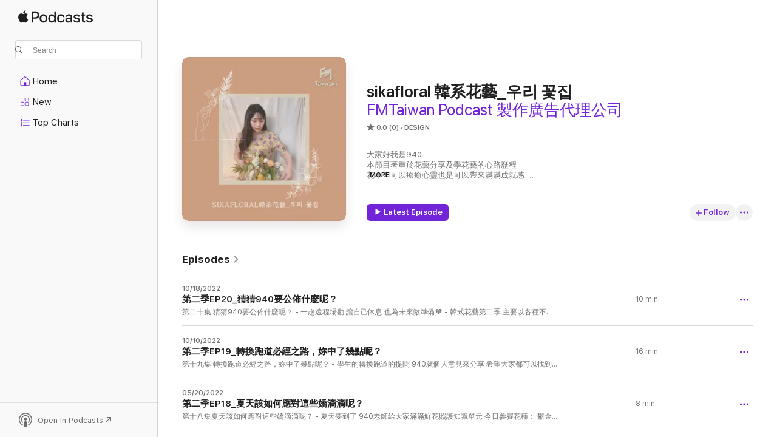

--- FILE ---
content_type: text/html
request_url: https://podcasts.apple.com/us/podcast/sikafloral-%E9%9F%93%E7%B3%BB%E8%8A%B1%E8%97%9D-%EC%9A%B0%EB%A6%AC-%EA%BD%83%EC%A7%91/id1566860070?at=11lLuB&uo=4
body_size: 29776
content:
<!DOCTYPE html>
<html dir="ltr" lang="en-US">
    <head>
        <meta charset="utf-8" />
        <meta http-equiv="X-UA-Compatible" content="IE=edge" />
        <meta name="viewport" content="width=device-width,initial-scale=1" />
        <meta name="applicable-device" content="pc,mobile" />
        <meta name="referrer" content="strict-origin" />

        <link
            rel="apple-touch-icon"
            sizes="180x180"
            href="/assets/favicon/favicon-180.png"
        />
        <link
            rel="icon"
            type="image/png"
            sizes="32x32"
            href="/assets/favicon/favicon-32.png"
        />
        <link
            rel="icon"
            type="image/png"
            sizes="16x16"
            href="/assets/favicon/favicon-16.png"
        />
        <link
            rel="mask-icon"
            href="/assets/favicon/favicon.svg"
            color="#7e50df"
        />
        <link rel="manifest" href="/manifest.json" />

        <title>sikafloral 韓系花藝_우리 꽃집 - Podcast - Apple Podcasts</title><!-- HEAD_svelte-1frznod_START --><link rel="preconnect" href="//www.apple.com/wss/fonts" crossorigin="anonymous"><link rel="stylesheet" as="style" href="//www.apple.com/wss/fonts?families=SF+Pro,v4%7CSF+Pro+Icons,v1&amp;display=swap" type="text/css" referrerpolicy="strict-origin-when-cross-origin"><!-- HEAD_svelte-1frznod_END --><!-- HEAD_svelte-eg3hvx_START -->    <meta name="description" content="Listen to Sikafloral_Joycelyn &amp; FMTaiwan製作團隊's sikafloral 韓系花藝_우리 꽃집 podcast on Apple Podcasts.">  <link rel="canonical" href="https://podcasts.apple.com/us/podcast/sikafloral-%E9%9F%93%E7%B3%BB%E8%8A%B1%E8%97%9D-%EC%9A%B0%EB%A6%AC-%EA%BD%83%EC%A7%91/id1566860070">   <link rel="alternate" type="application/json+oembed" href="https://podcasts.apple.com/api/oembed?url=https%3A%2F%2Fpodcasts.apple.com%2Fus%2Fpodcast%2Fsikafloral-%25E9%259F%2593%25E7%25B3%25BB%25E8%258A%25B1%25E8%2597%259D-%25EC%259A%25B0%25EB%25A6%25AC-%25EA%25BD%2583%25EC%25A7%2591%2Fid1566860070" title="sikafloral 韓系花藝_우리 꽃집 - Podcast - Apple Podcasts">  <meta name="al:ios:app_store_id" content="525463029"> <meta name="al:ios:app_name" content="Apple Podcasts"> <meta name="apple:content_id" content="1566860070"> <meta name="apple:title" content="sikafloral 韓系花藝_우리 꽃집"> <meta name="apple:description" content="Listen to Sikafloral_Joycelyn &amp; FMTaiwan製作團隊's sikafloral 韓系花藝_우리 꽃집 podcast on Apple Podcasts.">   <meta property="og:title" content="sikafloral 韓系花藝_우리 꽃집"> <meta property="og:description" content="Design Podcast · 大家好我是940  
本節目著重於花藝分享及學花藝的心路歷程 
花不但可以療癒心靈也是可以帶來滿滿成就感 
 
#sikafloral韓系花藝 
#940 
#嗜酒 
#1993微大齡 
#社畜 
#韓系花藝 
#韓國遊學 
#鮮花 
#乾燥花 
#客制花禮 
 
合作邀約，聯絡我們請E-mail：sales@fmtaiwan.com 
Instagram🔎  @sikafloral _940、…"> <meta property="og:site_name" content="Apple Podcasts"> <meta property="og:url" content="https://podcasts.apple.com/us/podcast/sikafloral-%E9%9F%93%E7%B3%BB%E8%8A%B1%E8%97%9D-%EC%9A%B0%EB%A6%AC-%EA%BD%83%EC%A7%91/id1566860070"> <meta property="og:image" content="https://is1-ssl.mzstatic.com/image/thumb/Podcasts115/v4/84/84/4f/84844f88-b23a-c569-0ac5-b22cfca841dc/mza_9812634337155660097.jpg/1200x1200bf-60.jpg"> <meta property="og:image:secure_url" content="https://is1-ssl.mzstatic.com/image/thumb/Podcasts115/v4/84/84/4f/84844f88-b23a-c569-0ac5-b22cfca841dc/mza_9812634337155660097.jpg/1200x1200bf-60.jpg"> <meta property="og:image:alt" content="sikafloral 韓系花藝_우리 꽃집"> <meta property="og:image:width" content="1200"> <meta property="og:image:height" content="1200"> <meta property="og:image:type" content="image/jpg"> <meta property="og:type" content="website"> <meta property="og:locale" content="en_US">     <meta name="twitter:title" content="sikafloral 韓系花藝_우리 꽃집"> <meta name="twitter:description" content="Design Podcast · 大家好我是940  
本節目著重於花藝分享及學花藝的心路歷程 
花不但可以療癒心靈也是可以帶來滿滿成就感 
 
#sikafloral韓系花藝 
#940 
#嗜酒 
#1993微大齡 
#社畜 
#韓系花藝 
#韓國遊學 
#鮮花 
#乾燥花 
#客制花禮 
 
合作邀約，聯絡我們請E-mail：sales@fmtaiwan.com 
Instagram🔎  @sikafloral _940、…"> <meta name="twitter:site" content="@ApplePodcasts"> <meta name="twitter:image" content="https://is1-ssl.mzstatic.com/image/thumb/Podcasts115/v4/84/84/4f/84844f88-b23a-c569-0ac5-b22cfca841dc/mza_9812634337155660097.jpg/1200x1200bf-60.jpg"> <meta name="twitter:image:alt" content="sikafloral 韓系花藝_우리 꽃집"> <meta name="twitter:card" content="summary">      <!-- HTML_TAG_START -->
                <script id=schema:show type="application/ld+json">
                    {"@context":"http://schema.org","@type":"CreativeWorkSeries","name":"sikafloral 韓系花藝_우리 꽃집","description":"大家好我是940  \n本節目著重於花藝分享及學花藝的心路歷程 \n花不但可以療癒心靈也是可以帶來滿滿成就感 \n \n#sikafloral韓系花藝 \n#940 \n#嗜酒 \n#1993微大齡 \n#社畜 \n#韓系花藝 \n#韓國遊學 \n#鮮花 \n#乾燥花 \n#客制花禮 \n \n合作邀約，聯絡我們請E-mail：sales@fmtaiwan.com \nInstagram🔎  @sikafloral _940、@fmtaiwan_podcast \n- \n韓式花藝第二季正式開始，日後會固定禮拜三 or 四更新 \n主要以各種不同花藝工作者及職人自營商當來賓 \n喜歡的花友請幫忙留下五星＋評論哦 \nSikafloral韓式花藝： \nhttps://www.instagram.com/sikafloral_940/ \n940老師： \nhttps://www.instagram.com/jocelyn.1993/ \nFMTaiwan企劃： \nhttps://www.instagram.com/fmtaiwan_podcast/ \n \nPowered by Firstory Hosting","genre":["Design","Podcasts","Arts"],"url":"https://podcasts.apple.com/us/podcast/sikafloral-%E9%9F%93%E7%B3%BB%E8%8A%B1%E8%97%9D-%EC%9A%B0%EB%A6%AC-%EA%BD%83%EC%A7%91/id1566860070","offers":[{"@type":"Offer","category":"free","price":0}],"dateModified":"2022-10-18T04:40:00Z","thumbnailUrl":"https://is1-ssl.mzstatic.com/image/thumb/Podcasts115/v4/84/84/4f/84844f88-b23a-c569-0ac5-b22cfca841dc/mza_9812634337155660097.jpg/1200x1200bf.webp","aggregateRating":{"@type":"AggregateRating","ratingValue":0,"reviewCount":0,"itemReviewed":{"@type":"CreativeWorkSeries","name":"sikafloral 韓系花藝_우리 꽃집","description":"大家好我是940  \n本節目著重於花藝分享及學花藝的心路歷程 \n花不但可以療癒心靈也是可以帶來滿滿成就感 \n \n#sikafloral韓系花藝 \n#940 \n#嗜酒 \n#1993微大齡 \n#社畜 \n#韓系花藝 \n#韓國遊學 \n#鮮花 \n#乾燥花 \n#客制花禮 \n \n合作邀約，聯絡我們請E-mail：sales@fmtaiwan.com \nInstagram🔎  @sikafloral _940、@fmtaiwan_podcast \n- \n韓式花藝第二季正式開始，日後會固定禮拜三 or 四更新 \n主要以各種不同花藝工作者及職人自營商當來賓 \n喜歡的花友請幫忙留下五星＋評論哦 \nSikafloral韓式花藝： \nhttps://www.instagram.com/sikafloral_940/ \n940老師： \nhttps://www.instagram.com/jocelyn.1993/ \nFMTaiwan企劃： \nhttps://www.instagram.com/fmtaiwan_podcast/ \n \nPowered by Firstory Hosting","genre":["Design","Podcasts","Arts"],"url":"https://podcasts.apple.com/us/podcast/sikafloral-%E9%9F%93%E7%B3%BB%E8%8A%B1%E8%97%9D-%EC%9A%B0%EB%A6%AC-%EA%BD%83%EC%A7%91/id1566860070","offers":[{"@type":"Offer","category":"free","price":0}],"dateModified":"2022-10-18T04:40:00Z","thumbnailUrl":"https://is1-ssl.mzstatic.com/image/thumb/Podcasts115/v4/84/84/4f/84844f88-b23a-c569-0ac5-b22cfca841dc/mza_9812634337155660097.jpg/1200x1200bf.webp"}},"workExample":[{"@type":"AudioObject","datePublished":"2022-10-18","description":"第二十集 猜猜940要公佈什麼呢？ \n- \n一趟遠程場勘 \n讓自己休息 \n也為未來做準備🧡 \n- \n韓式花藝第二季 \n主要以各種不同花藝工作者及職人自營商當來賓 \n喜歡的花友請幫忙留下五星＋評論哦 \nSikafloral韓式花藝： \nhttps://www.instagram.com/sikafloral_940/ \n940老師： \nhttps://www.instagram.com/jocelyn.1993/ \nFMTaiwan企劃： \nhttps://www.instagram.com/fmtaiwan_podcast/\n \n \nPowered by Firstory Hosting","duration":"PT10M10S","genre":["Design"],"name":"第二季EP20_猜猜940要公佈什麼呢？","offers":[{"@type":"Offer","category":"free","price":0}],"requiresSubscription":"no","uploadDate":"2022-10-18","url":"https://podcasts.apple.com/us/podcast/%E7%AC%AC%E4%BA%8C%E5%AD%A3ep20-%E7%8C%9C%E7%8C%9C940%E8%A6%81%E5%85%AC%E4%BD%88%E4%BB%80%E9%BA%BC%E5%91%A2/id1566860070?i=1000582981311","thumbnailUrl":"https://is1-ssl.mzstatic.com/image/thumb/Podcasts115/v4/84/84/4f/84844f88-b23a-c569-0ac5-b22cfca841dc/mza_9812634337155660097.jpg/1200x1200bf.webp"},{"@type":"AudioObject","datePublished":"2022-10-10","description":"第十九集 轉換跑道必經之路，妳中了幾點呢？ \n- \n學生的轉換跑道的提問 \n940就個人意見來分享 \n希望大家都可以找到自己的目標🧡 \n- \n韓式花藝第二季 \n主要以各種不同花藝工作者及職人自營商當來賓 \n喜歡的花友請幫忙留下五星＋評論哦 \nSikafloral韓式花藝： \nhttps://www.instagram.com/sikafloral_940/ \n940老師： \nhttps://www.instagram.com/jocelyn.1993/ \nFMTaiwan企劃： \nhttps://www.instagram.com/fmtaiwan_podcast/\n \n \nPowered by Firstory Hosting","duration":"PT16M7S","genre":["Design"],"name":"第二季EP19_轉換跑道必經之路，妳中了幾點呢？","offers":[{"@type":"Offer","category":"free","price":0}],"requiresSubscription":"no","uploadDate":"2022-10-10","url":"https://podcasts.apple.com/us/podcast/%E7%AC%AC%E4%BA%8C%E5%AD%A3ep19-%E8%BD%89%E6%8F%9B%E8%B7%91%E9%81%93%E5%BF%85%E7%B6%93%E4%B9%8B%E8%B7%AF-%E5%A6%B3%E4%B8%AD%E4%BA%86%E5%B9%BE%E9%BB%9E%E5%91%A2/id1566860070?i=1000582114289","thumbnailUrl":"https://is1-ssl.mzstatic.com/image/thumb/Podcasts115/v4/84/84/4f/84844f88-b23a-c569-0ac5-b22cfca841dc/mza_9812634337155660097.jpg/1200x1200bf.webp"},{"@type":"AudioObject","datePublished":"2022-05-20","description":"第十八集夏天該如何應對這些嬌滴滴呢？ \n- \n夏天要到了 \n940老師給大家滿滿鮮花照護知識單元 \n今日參賽花種： \n鬱金香 \n芍藥 \n玫瑰 \n繡球花 \n- \n韓式花藝第二季正式開始 \n主要以各種不同花藝工作者及職人自營商當來賓 \n喜歡的花友請幫忙留下五星＋評論哦 \nSikafloral韓式花藝： \nhttps://www.instagram.com/sikafloral_940/ \n940老師： \nhttps://www.instagram.com/jocelyn.1993/ \nFMTaiwan企劃： \nhttps://www.instagram.com/fmtaiwan_podcast/\n \n \nPowered by Firstory Hosting","duration":"PT8M23S","genre":["Design"],"name":"第二季EP18_夏天該如何應對這些嬌滴滴呢？","offers":[{"@type":"Offer","category":"free","price":0}],"requiresSubscription":"no","uploadDate":"2022-05-20","url":"https://podcasts.apple.com/us/podcast/%E7%AC%AC%E4%BA%8C%E5%AD%A3ep18-%E5%A4%8F%E5%A4%A9%E8%A9%B2%E5%A6%82%E4%BD%95%E6%87%89%E5%B0%8D%E9%80%99%E4%BA%9B%E5%AC%8C%E6%BB%B4%E6%BB%B4%E5%91%A2/id1566860070?i=1000562680934","thumbnailUrl":"https://is1-ssl.mzstatic.com/image/thumb/Podcasts115/v4/84/84/4f/84844f88-b23a-c569-0ac5-b22cfca841dc/mza_9812634337155660097.jpg/1200x1200bf.webp"},{"@type":"AudioObject","datePublished":"2022-05-13","description":"第十七集疫情期間花藝師的困擾該如何解決呢？ \n- \n這集參雜很多我創業班學員的問題 \n包含一些大節日的花藝怎麼設計及疫情期間花藝師的困擾 \n因為海運空運都大塞車情況下，要怎麼跟客人好好説明呢 \n這時候取捨就很重要啦！ \n- \n韓式花藝第二季正式開始 \n主要以各種不同花藝工作者及職人自營商當來賓 \n喜歡的花友請幫忙留下五星＋評論哦 \nSikafloral韓式花藝： \nhttps://www.instagram.com/sikafloral_940/ \n940老師： \nhttps://www.instagram.com/jocelyn.1993/ \nFMTaiwan企劃： \nhttps://www.instagram.com/fmtaiwan_podcast/\n \n \nPowered by Firstory Hosting","duration":"PT16M1S","genre":["Design"],"name":"第二季EP17_疫情期間花藝師的困擾該如何解決呢？","offers":[{"@type":"Offer","category":"free","price":0}],"requiresSubscription":"no","uploadDate":"2022-05-13","url":"https://podcasts.apple.com/us/podcast/%E7%AC%AC%E4%BA%8C%E5%AD%A3ep17-%E7%96%AB%E6%83%85%E6%9C%9F%E9%96%93%E8%8A%B1%E8%97%9D%E5%B8%AB%E7%9A%84%E5%9B%B0%E6%93%BE%E8%A9%B2%E5%A6%82%E4%BD%95%E8%A7%A3%E6%B1%BA%E5%91%A2/id1566860070?i=1000560885939","thumbnailUrl":"https://is1-ssl.mzstatic.com/image/thumb/Podcasts115/v4/84/84/4f/84844f88-b23a-c569-0ac5-b22cfca841dc/mza_9812634337155660097.jpg/1200x1200bf.webp"},{"@type":"AudioObject","datePublished":"2022-05-04","description":"第十六集重磅回歸～消失這兩個月940在幹嘛🌹 \n- \n這集除了聊聊消失的這兩個月外 \n還想跟大家談談該怎麼選擇適合的課程跟老師 \n另外，台中花藝教室開幕🧡 \n有興趣的花友可以到我IG看看上課資訊喔！ \n- \n噢對了，自己這兩個月突然變成相信宇宙了 (大笑 \n- \n韓式花藝第二季正式開始 \n主要以各種不同花藝工作者及職人自營商當來賓 \n喜歡的花友請幫忙留下五星＋評論哦 \nSikafloral韓式花藝： \nhttps://www.instagram.com/sikafloral_940/ \n940老師： \nhttps://www.instagram.com/jocelyn.1993/ \nFMTaiwan企劃： \nhttps://www.instagram.com/fmtaiwan_podcast/\n \n \nPowered by Firstory Hosting","duration":"PT19M14S","genre":["Design"],"name":"第二季EP16_重磅回歸～消失這兩個月940在幹嘛🌹","offers":[{"@type":"Offer","category":"free","price":0}],"requiresSubscription":"no","uploadDate":"2022-05-04","url":"https://podcasts.apple.com/us/podcast/%E7%AC%AC%E4%BA%8C%E5%AD%A3ep16-%E9%87%8D%E7%A3%85%E5%9B%9E%E6%AD%B8-%E6%B6%88%E5%A4%B1%E9%80%99%E5%85%A9%E5%80%8B%E6%9C%88940%E5%9C%A8%E5%B9%B9%E5%98%9B/id1566860070?i=1000559527120","thumbnailUrl":"https://is1-ssl.mzstatic.com/image/thumb/Podcasts115/v4/84/84/4f/84844f88-b23a-c569-0ac5-b22cfca841dc/mza_9812634337155660097.jpg/1200x1200bf.webp"},{"@type":"AudioObject","datePublished":"2022-02-19","description":"第十五集邀請到壹加壹攝計主理人易光（楊杰） \n易光同時也是大學院校的專業指導攝影講師📷 \n- \n曾經在不到五坪空間跟哥哥一起合作咬牙創業 \n不順遂就買兩瓶啤酒看著星光笑談人生的易光 \n這集請他來給攝影小白一些建議 \n以及他創業心路歷程！ \n- \n本集來賓: \n壹加壹攝計 ig： \nhttps://www.instagram.com/aastudio.tw/ \n主理人易光 ig : \nhttps://www.instagram.com/jarvisyang/ \n- \n韓式花藝第二季正式開始 \n主要以各種不同花藝工作者及職人自營商當來賓 \n喜歡的花友請幫忙留下五星＋評論哦 \nSikafloral韓式花藝： \nhttps://www.instagram.com/sikafloral_940/ \n940老師： \nhttps://www.instagram.com/jocelyn.1993/ \nFMTaiwan企劃： \nhttps://www.instagram.com/fmtaiwan_podcast/\n \n \nPowered by Firstory Hosting","duration":"PT56M50S","genre":["Design"],"name":"第二季EP15_攝影小白快來看帥哥📷  ft. 壹加壹攝計-易光(楊杰)","offers":[{"@type":"Offer","category":"free","price":0}],"requiresSubscription":"no","uploadDate":"2022-02-19","url":"https://podcasts.apple.com/us/podcast/%E7%AC%AC%E4%BA%8C%E5%AD%A3ep15-%E6%94%9D%E5%BD%B1%E5%B0%8F%E7%99%BD%E5%BF%AB%E4%BE%86%E7%9C%8B%E5%B8%A5%E5%93%A5-ft-%E5%A3%B9%E5%8A%A0%E5%A3%B9%E6%94%9D%E8%A8%88-%E6%98%93%E5%85%89-%E6%A5%8A%E6%9D%B0/id1566860070?i=1000551594350","thumbnailUrl":"https://is1-ssl.mzstatic.com/image/thumb/Podcasts115/v4/84/84/4f/84844f88-b23a-c569-0ac5-b22cfca841dc/mza_9812634337155660097.jpg/1200x1200bf.webp"},{"@type":"AudioObject","datePublished":"2022-01-05","description":"第十四集2021掰掰，年末心裡話 \n2021就是這麼快速溜走 \n大家對2021有什麼回顧呢？又對2022有什麼期許 \n- \n年末心裡話讓我跟我學生說也跟聽眾朋友來分享 \n謝謝爸爸媽媽支持讓我不用洗碗(笑 \n謝謝我的學生一句辛苦了一切值 \n謝謝我的助理漸漸上手不用我操煩 \n謝謝FMTaiwan讓我說出心底話 \n謝謝我自己2021辛苦了 \n最後也謝謝一路到現在你還在聽的你/妳❤ \n- \n韓式花藝第二季正式開始，日後會固定禮拜三 or 四更新 \n主要以各種不同花藝工作者及職人自營商當來賓 \n喜歡的花友請幫忙留下五星＋評論哦 \nSikafloral韓式花藝： \nhttps://www.instagram.com/sikafloral_940/ \n940老師： \nhttps://www.instagram.com/jocelyn.1993/ \nFMTaiwan企劃： \nhttps://www.instagram.com/fmtaiwan_podcast/\n \n \nPowered by Firstory Hosting","duration":"PT31M27S","genre":["Design"],"name":"第二季EP14_2021掰掰，年末心裡話❤","offers":[{"@type":"Offer","category":"free","price":0}],"requiresSubscription":"no","uploadDate":"2022-01-05","url":"https://podcasts.apple.com/us/podcast/%E7%AC%AC%E4%BA%8C%E5%AD%A3ep14-2021%E6%8E%B0%E6%8E%B0-%E5%B9%B4%E6%9C%AB%E5%BF%83%E8%A3%A1%E8%A9%B1/id1566860070?i=1000546953727","thumbnailUrl":"https://is1-ssl.mzstatic.com/image/thumb/Podcasts115/v4/84/84/4f/84844f88-b23a-c569-0ac5-b22cfca841dc/mza_9812634337155660097.jpg/1200x1200bf.webp"},{"@type":"AudioObject","datePublished":"2021-12-27","description":"全台十大聖誕地點 \n資訊如下 \nhttps://newtalk.tw/news/view/2021-12-16/682360 \n \n每年既期待又怕受傷害＿好禮物、爛禮物 \n \n誰說一定要有另一半聖誕節才好玩 \n花澤類都玩自己？940都自己玩？ \n \n \nPowered by Firstory Hosting","duration":"PT24M42S","genre":["Design"],"name":"第二季EP13＿聖誕特輯 feat.我是花澤類，讓你的生活不流淚","offers":[{"@type":"Offer","category":"free","price":0}],"requiresSubscription":"no","uploadDate":"2021-12-27","url":"https://podcasts.apple.com/us/podcast/%E7%AC%AC%E4%BA%8C%E5%AD%A3ep13-%E8%81%96%E8%AA%95%E7%89%B9%E8%BC%AF-feat-%E6%88%91%E6%98%AF%E8%8A%B1%E6%BE%A4%E9%A1%9E-%E8%AE%93%E4%BD%A0%E7%9A%84%E7%94%9F%E6%B4%BB%E4%B8%8D%E6%B5%81%E6%B7%9A/id1566860070?i=1000546177847","thumbnailUrl":"https://is1-ssl.mzstatic.com/image/thumb/Podcasts115/v4/84/84/4f/84844f88-b23a-c569-0ac5-b22cfca841dc/mza_9812634337155660097.jpg/1200x1200bf.webp"},{"@type":"AudioObject","datePublished":"2021-11-17","description":"第十二集邀請到花商小凱 \n回家幫忙的小凱，曾經也嘗試過好多工作 \n賺錢的擺地攤、注重團體生活的花店工作 \n是什麼樣的原因讓他又重新回到了家業呢？ \n讓我們來聽聽花商運作sop吧！ \n- \n本集來賓: \n花覓 ig : https://www.instagram.com/looking_for_flower1311/ \n- \n韓式花藝第二季正式開始，日後會固定禮拜三 or 四更新 \n主要以各種不同花藝工作者及職人自營商當來賓 \n喜歡的花友請幫忙留下五星＋評論哦 \nSikafloral韓式花藝： \nhttps://www.instagram.com/sikafloral_940/ \n940老師： \nhttps://www.instagram.com/jocelyn.1993/ \nFMTaiwan企劃： \nhttps://www.instagram.com/fmtaiwan_podcast/\n \n \nPowered by Firstory Hosting","duration":"PT26M48S","genre":["Design"],"name":"第二季EP12_讓我們聽聽花商怎麼說？ ft. 花覓-小凱","offers":[{"@type":"Offer","category":"free","price":0}],"requiresSubscription":"no","uploadDate":"2021-11-17","url":"https://podcasts.apple.com/us/podcast/%E7%AC%AC%E4%BA%8C%E5%AD%A3ep12-%E8%AE%93%E6%88%91%E5%80%91%E8%81%BD%E8%81%BD%E8%8A%B1%E5%95%86%E6%80%8E%E9%BA%BC%E8%AA%AA-ft-%E8%8A%B1%E8%A6%93-%E5%B0%8F%E5%87%B1/id1566860070?i=1000542154857","thumbnailUrl":"https://is1-ssl.mzstatic.com/image/thumb/Podcasts115/v4/84/84/4f/84844f88-b23a-c569-0ac5-b22cfca841dc/mza_9812634337155660097.jpg/1200x1200bf.webp"},{"@type":"AudioObject","datePublished":"2021-11-10","description":"第十一集再度邀請到阿戴商號主理人 - 戴佑家Michelle老師 \n你知道花店也可以異業合作嗎？ \n談談與JAMEI CHEN x 阿戴商號的合作唄！ \n- \nMichelle老師： \n「尊重植物原本的樣子，這些花跟植物本來就很美，我們只是把他擺在適合的位置，安置在一個恰當的地方。」 \n- \n在天母另空間每週二都有相關課程 \n歡迎大家可以一起來玩玩！ \n- \n本集來賓: \n阿戴商號 attiresomehow ig : \nhttps://www.instagram.com/attiresomehow_flower_design/ \n- \n韓式花藝第二季正式開始，日後會固定禮拜三 or 四更新 \n主要以各種不同花藝工作者及職人自營商當來賓 \n喜歡的花友請幫忙留下五星＋評論哦 \nSikafloral韓式花藝： \nhttps://www.instagram.com/sikafloral_940/ \n940老師： \nhttps://www.instagram.com/jocelyn.1993/ \nFMTaiwan企劃： \nhttps://www.instagram.com/fmtaiwan_podcast/\n \n \nPowered by Firstory Hosting","duration":"PT29M49S","genre":["Design"],"name":"第二季EP11_花藝與服裝的異業合作 ft. 阿戴商號-Michelle老師","offers":[{"@type":"Offer","category":"free","price":0}],"requiresSubscription":"no","uploadDate":"2021-11-10","url":"https://podcasts.apple.com/us/podcast/%E7%AC%AC%E4%BA%8C%E5%AD%A3ep11-%E8%8A%B1%E8%97%9D%E8%88%87%E6%9C%8D%E8%A3%9D%E7%9A%84%E7%95%B0%E6%A5%AD%E5%90%88%E4%BD%9C-ft-%E9%98%BF%E6%88%B4%E5%95%86%E8%99%9F-michelle%E8%80%81%E5%B8%AB/id1566860070?i=1000541298579","thumbnailUrl":"https://is1-ssl.mzstatic.com/image/thumb/Podcasts115/v4/84/84/4f/84844f88-b23a-c569-0ac5-b22cfca841dc/mza_9812634337155660097.jpg/1200x1200bf.webp"},{"@type":"AudioObject","datePublished":"2021-11-03","description":"第十集邀請到阿戴商號主理人 - 戴佑家Michelle老師 \n沈浸在花草大自然的Ｍichelle老師及色彩BlingBling的940，會蹦出什麼精彩話題呢？ \n- \n阿戴商號，起源於Michelle有寫過穿搭的專欄，便把穿著打扮的英文attire直接翻譯 ; 而商號呢，就是somehow，意指有偶爾也要記得打扮，給自己美好的時候。 \nMichelle老師： \n「透過植物和文字傳遞生活中的美好，期待所有新鮮事的發生。」 \n- \nFMT私心推薦可以去逛逛老師的ig，增添許多葉材的選用，但卻意外令人感到樸實舒服，快來找尋心中那美好時光吧！  \n- \n本集來賓: \n阿戴商號 attiresomehow ig : \nhttps://www.instagram.com/attiresomehow_flower_design/ \n- \n韓式花藝第二季正式開始，日後會固定禮拜三 or 四更新 \n主要以各種不同花藝工作者及職人自營商當來賓 \n喜歡的花友請幫忙留下五星＋評論哦 \nSikafloral韓式花藝： \nhttps://www.instagram.com/sikafloral_940/ \n940老師： \nhttps://www.instagram.com/jocelyn.1993/ \nFMTaiwan企劃： \nhttps://www.instagram.com/fmtaiwan_podcast/\n \n \nPowered by Firstory Hosting","duration":"PT29M38S","genre":["Design"],"name":"第二季EP10_植物創作的捕夢網 ft. 阿戴商號-Michelle老師","offers":[{"@type":"Offer","category":"free","price":0}],"requiresSubscription":"no","uploadDate":"2021-11-03","url":"https://podcasts.apple.com/us/podcast/%E7%AC%AC%E4%BA%8C%E5%AD%A3ep10-%E6%A4%8D%E7%89%A9%E5%89%B5%E4%BD%9C%E7%9A%84%E6%8D%95%E5%A4%A2%E7%B6%B2-ft-%E9%98%BF%E6%88%B4%E5%95%86%E8%99%9F-michelle%E8%80%81%E5%B8%AB/id1566860070?i=1000540566527","thumbnailUrl":"https://is1-ssl.mzstatic.com/image/thumb/Podcasts115/v4/84/84/4f/84844f88-b23a-c569-0ac5-b22cfca841dc/mza_9812634337155660097.jpg/1200x1200bf.webp"},{"@type":"AudioObject","datePublished":"2021-10-13","description":"第九集邀請到美美的屏屏 Ping - 施宇屏 \n- \n屏屏擔任模特兒有十年的時間 \n目前同時也是Freelance常常分享自己生活 \n這集就來聊聊她對花的看法唄！ \n- \n「其實我一開始並不喜歡花（笑）」- PingPing \n \n「（大驚）」- Jocelyn老師 \n- \n本集來賓: \n屏屏 Ping ig : \nhttps://www.instagram.com/pingping229/ \nPodcast請搜尋： \nPA大姐 \n- \n韓式花藝第二季正式開始，日後會固定禮拜三 or 四更新 \n主要以各種不同花藝工作者及職人自營商當來賓 \n喜歡的花友請幫忙留下五星＋評論哦 \nSikafloral韓式花藝： \nhttps://www.instagram.com/sikafloral_940/ \n940老師： \nhttps://www.instagram.com/jocelyn.1993/ \nFMTaiwan企劃： \nhttps://www.instagram.com/fmtaiwan_podcast/\n \n \nPowered by Firstory Hosting","duration":"PT32M25S","genre":["Design"],"name":"第二季EP9_美的事物與花的結合 ft. 屏屏 Ping","offers":[{"@type":"Offer","category":"free","price":0}],"requiresSubscription":"no","uploadDate":"2021-10-13","url":"https://podcasts.apple.com/us/podcast/%E7%AC%AC%E4%BA%8C%E5%AD%A3ep9-%E7%BE%8E%E7%9A%84%E4%BA%8B%E7%89%A9%E8%88%87%E8%8A%B1%E7%9A%84%E7%B5%90%E5%90%88-ft-%E5%B1%8F%E5%B1%8F-ping/id1566860070?i=1000538397196","thumbnailUrl":"https://is1-ssl.mzstatic.com/image/thumb/Podcasts115/v4/84/84/4f/84844f88-b23a-c569-0ac5-b22cfca841dc/mza_9812634337155660097.jpg/1200x1200bf.webp"},{"@type":"AudioObject","datePublished":"2021-10-06","description":"第八集依舊邀請此刻 at the close主理人 - 周姵汶Becky老師 \n- \n「我原來想幹文創的（笑）」- Becky老師 \n \n「你的咖啡為什麼自帶甜味（驚）」- Jocelyn老師 \n \n花店原來只是她的一小計劃，究竟一家花店未來可以有什麼藍圖，讓我們一起做夢吧！ \n- \nFMT私心推薦一定要去喝看看此刻的咖啡 \n單單美式就可以別有風味！ \n- \n本集來賓: \n此刻at the close ig : \nhttps://www.instagram.com/attheclose/ \nBecky老師ig : \nhttps://www.instagram.com/becky.s_aesthetics/ \n- \n韓式花藝第二季正式開始，日後會固定禮拜三 or 四更新 \n主要以各種不同花藝工作者及職人自營商當來賓 \n喜歡的花友請幫忙留下五星＋評論哦 \nSikafloral韓式花藝： \nhttps://www.instagram.com/sikafloral_940/ \n940老師： \nhttps://www.instagram.com/jocelyn.1993/ \nFMTaiwan企劃： \nhttps://www.instagram.com/fmtaiwan_podcast/\n \n \nPowered by Firstory Hosting","duration":"PT27M5S","genre":["Design"],"name":"第二季EP8_花店的無限可能 ft. 此刻 at the close - Becky 老師","offers":[{"@type":"Offer","category":"free","price":0}],"requiresSubscription":"no","uploadDate":"2021-10-06","url":"https://podcasts.apple.com/us/podcast/%E7%AC%AC%E4%BA%8C%E5%AD%A3ep8-%E8%8A%B1%E5%BA%97%E7%9A%84%E7%84%A1%E9%99%90%E5%8F%AF%E8%83%BD-ft-%E6%AD%A4%E5%88%BB-at-the-close-becky-%E8%80%81%E5%B8%AB/id1566860070?i=1000537671502","thumbnailUrl":"https://is1-ssl.mzstatic.com/image/thumb/Podcasts115/v4/84/84/4f/84844f88-b23a-c569-0ac5-b22cfca841dc/mza_9812634337155660097.jpg/1200x1200bf.webp"},{"@type":"AudioObject","datePublished":"2021-09-29","description":"第七集邀請到此刻 at the close主理人 - 周姵汶Becky老師 \n- \n「遇見韓式花藝風格後我才開始喜歡花！」- Becky老師 \n \n來聽聽一樣在韓國學花的我們聊聊浪漫史與血淚史！ \n- \n本集來賓: \n此刻at the close ig : \nhttps://www.instagram.com/attheclose/ \nBecky老師ig : \nhttps://www.instagram.com/becky.s_aesthetics/ \n- \n韓式花藝第二季正式開始，日後會固定禮拜三 or 四更新 \n主要以各種不同花藝工作者及職人自營商當來賓 \n喜歡的花友請幫忙留下五星＋評論哦 \nSikafloral韓式花藝： \nhttps://www.instagram.com/sikafloral_940/ \n940老師： \nhttps://www.instagram.com/jocelyn.1993/ \nFMTaiwan企劃： \nhttps://www.instagram.com/fmtaiwan_podcast/\n \n \nPowered by Firstory Hosting","duration":"PT30M12S","genre":["Design"],"name":"第二季EP7_ Hello！韓式花藝的朋友！ft. 此刻 at the close - Becky 老師","offers":[{"@type":"Offer","category":"free","price":0}],"requiresSubscription":"no","uploadDate":"2021-09-29","url":"https://podcasts.apple.com/us/podcast/%E7%AC%AC%E4%BA%8C%E5%AD%A3ep7-hello-%E9%9F%93%E5%BC%8F%E8%8A%B1%E8%97%9D%E7%9A%84%E6%9C%8B%E5%8F%8B-ft-%E6%AD%A4%E5%88%BB-at-the-close-becky-%E8%80%81%E5%B8%AB/id1566860070?i=1000536931723","thumbnailUrl":"https://is1-ssl.mzstatic.com/image/thumb/Podcasts115/v4/84/84/4f/84844f88-b23a-c569-0ac5-b22cfca841dc/mza_9812634337155660097.jpg/1200x1200bf.webp"},{"@type":"AudioObject","datePublished":"2021-09-23","description":"第六集邀請到煙花蕨醒主理人-曾建銘老師 \n身為一個職人肩負著整間公司的營運 \n在市場中如何呈現自己的不一樣呢？ \n開業後如何堅定自己風格？找出自己在市場定位？ \n來聽聽建銘老師怎麼說唄～ \n- \n「同樣一個玻璃容器，一百人會製作出一百種畫面，隨著觀察的事物，心情與時間影響，會呈現出不同的心境風景。」-曾建銘老師 \n- \n本集來賓: \n煙花蕨醒ig : \nhttps://www.instagram.com/hanabiplant/ \n煙花咖啡ig : \nhttps://www.instagram.com/hanabi.coffee/ \n煙花選品ig : \nhttps://www.instagram.com/hanabi_selection/ \n卡蜜莉亞 Camelia(香氛蠟燭教學)： \nhttps://www.cameliattww.com/ \n- \n韓式花藝第二季正式開始，日後會固定禮拜三 or 四更新 \n主要以各種不同花藝工作者及職人自營商當來賓 \n喜歡的花友請幫忙留下五星＋評論哦 \nSikafloral韓式花藝： \nhttps://www.instagram.com/sikafloral_940/ \n940老師： \nhttps://www.instagram.com/jocelyn.1993/ \nFMTaiwan企劃： \nhttps://www.instagram.com/fmtaiwan_podcast/\n \n \nPowered by Firstory Hosting","duration":"PT1H12S","genre":["Design"],"name":"第二季EP6_花藝產業中如何突破找出自己的獨一無二 ft.煙花蕨醒-曾建銘老師","offers":[{"@type":"Offer","category":"free","price":0}],"requiresSubscription":"no","uploadDate":"2021-09-23","url":"https://podcasts.apple.com/us/podcast/%E7%AC%AC%E4%BA%8C%E5%AD%A3ep6-%E8%8A%B1%E8%97%9D%E7%94%A2%E6%A5%AD%E4%B8%AD%E5%A6%82%E4%BD%95%E7%AA%81%E7%A0%B4%E6%89%BE%E5%87%BA%E8%87%AA%E5%B7%B1%E7%9A%84%E7%8D%A8%E4%B8%80%E7%84%A1%E4%BA%8C-ft-%E7%85%99%E8%8A%B1%E8%95%A8%E9%86%92-%E6%9B%BE%E5%BB%BA%E9%8A%98%E8%80%81%E5%B8%AB/id1566860070?i=1000536336850","thumbnailUrl":"https://is1-ssl.mzstatic.com/image/thumb/Podcasts115/v4/84/84/4f/84844f88-b23a-c569-0ac5-b22cfca841dc/mza_9812634337155660097.jpg/1200x1200bf.webp"}]}
                </script>
                <!-- HTML_TAG_END -->    <!-- HEAD_svelte-eg3hvx_END --><!-- HEAD_svelte-1p7jl_START --><!-- HEAD_svelte-1p7jl_END -->
      <script type="module" crossorigin src="/assets/index~6ee77bbec8.js"></script>
      <link rel="stylesheet" href="/assets/index~6c3ea543f1.css">
    </head>
    <body>
        <svg style="display: none" xmlns="http://www.w3.org/2000/svg">
            <symbol id="play-circle-fill" viewBox="0 0 60 60">
                <path
                    class="icon-circle-fill__circle"
                    fill="var(--iconCircleFillBG, transparent)"
                    d="M30 60c16.411 0 30-13.617 30-30C60 13.588 46.382 0 29.971 0 13.588 0 .001 13.588.001 30c0 16.383 13.617 30 30 30Z"
                />
                <path
                    fill="var(--iconFillArrow, var(--keyColor, black))"
                    d="M24.411 41.853c-1.41.853-3.028.177-3.028-1.294V19.47c0-1.44 1.735-2.058 3.028-1.294l17.265 10.235a1.89 1.89 0 0 1 0 3.265L24.411 41.853Z"
                />
            </symbol>
        </svg>
        <script defer src="/assets/focus-visible/focus-visible.min.js"></script>
        

        <script
            async
            src="/includes/js-cdn/musickit/v3/amp/musickit.js"
        ></script>
        <script
            type="module"
            async
            src="/includes/js-cdn/musickit/v3/components/musickit-components/musickit-components.esm.js"
        ></script>
        <script
            nomodule
            async
            src="/includes/js-cdn/musickit/v3/components/musickit-components/musickit-components.js"
        ></script>
        <div id="body-container">
              <div class="app-container svelte-ybg737" data-testid="app-container"> <div class="header svelte-1jb51s" data-testid="header"><nav data-testid="navigation" class="navigation svelte-13li0vp"><div class="navigation__header svelte-13li0vp"><div data-testid="logo" class="logo svelte-1gk6pig"> <a aria-label="Apple Podcasts" role="img" href="https://podcasts.apple.com/us/new" class="svelte-1gk6pig"><svg height="12" viewBox="0 0 67 12" width="67" class="podcasts-logo" aria-hidden="true"><path d="M45.646 3.547c1.748 0 2.903.96 2.903 2.409v5.048h-1.44V9.793h-.036c-.424.819-1.35 1.337-2.31 1.337-1.435 0-2.437-.896-2.437-2.22 0-1.288.982-2.065 2.722-2.17l2.005-.112v-.56c0-.82-.536-1.282-1.448-1.282-.836 0-1.42.4-1.539 1.037H42.66c.042-1.33 1.274-2.276 2.986-2.276zm-22.971 0c2.123 0 3.474 1.456 3.474 3.774 0 2.325-1.344 3.774-3.474 3.774s-3.474-1.45-3.474-3.774c0-2.318 1.358-3.774 3.474-3.774zm15.689 0c1.88 0 3.05 1.19 3.174 2.626h-1.434c-.132-.778-.737-1.359-1.726-1.359-1.156 0-1.922.974-1.922 2.507 0 1.568.773 2.514 1.936 2.514.933 0 1.545-.47 1.712-1.324h1.448c-.167 1.548-1.399 2.584-3.174 2.584-2.089 0-3.453-1.435-3.453-3.774 0-2.29 1.364-3.774 3.439-3.774zm14.263.007c1.622 0 2.785.903 2.82 2.206h-1.414c-.062-.652-.612-1.05-1.448-1.05-.814 0-1.357.377-1.357.952 0 .44.362.735 1.12.924l1.233.287c1.476.357 2.033.903 2.033 1.981 0 1.33-1.254 2.241-3.043 2.241-1.726 0-2.889-.89-3-2.234h1.49c.104.708.668 1.086 1.58 1.086.898 0 1.462-.371 1.462-.96 0-.455-.279-.7-1.044-.896L51.75 7.77c-1.323-.322-1.991-1.001-1.991-2.024 0-1.302 1.163-2.191 2.868-2.191zm11.396 0c1.622 0 2.784.903 2.82 2.206h-1.414c-.063-.652-.613-1.05-1.448-1.05-.815 0-1.358.377-1.358.952 0 .44.362.735 1.121.924l1.232.287C66.452 7.23 67 7.776 67 8.854c0 1.33-1.244 2.241-3.033 2.241-1.726 0-2.889-.89-3-2.234h1.49c.104.708.668 1.086 1.58 1.086.898 0 1.461-.371 1.461-.96 0-.455-.278-.7-1.044-.896l-1.308-.322c-1.323-.322-1.992-1.001-1.992-2.024 0-1.302 1.163-2.191 2.869-2.191zM6.368 2.776l.221.001c.348.028 1.352.135 1.994 1.091-.053.04-1.19.7-1.177 2.088.013 1.656 1.445 2.209 1.458 2.222-.013.041-.227.782-.749 1.55-.455.673-.924 1.333-1.673 1.346-.723.014-.964-.43-1.793-.43-.83 0-1.098.417-1.78.444-.723.027-1.272-.715-1.727-1.388C.205 8.34-.504 5.862.46 4.191c.468-.835 1.325-1.36 2.248-1.373.71-.013 1.365.471 1.793.471.429 0 1.191-.565 2.088-.512zM33.884.9v10.104h-1.462V9.751h-.028c-.432.84-1.267 1.33-2.332 1.33-1.83 0-3.077-1.484-3.077-3.76s1.246-3.76 3.063-3.76c1.051 0 1.88.49 2.297 1.302h.028V.9zm24.849.995v1.743h1.392v1.197h-1.392v4.061c0 .63.279.925.891.925.153 0 .397-.021.494-.035v1.19c-.167.042-.5.07-.835.07-1.483 0-2.06-.56-2.06-1.989V4.835h-1.066V3.638h1.065V1.895zM15.665.9c1.949 0 3.306 1.352 3.306 3.32 0 1.974-1.385 3.332-3.355 3.332h-2.158v3.452h-1.56V.9zm31.388 6.778-1.803.112c-.898.056-1.406.448-1.406 1.078 0 .645.529 1.065 1.336 1.065 1.051 0 1.873-.729 1.873-1.688zM22.675 4.793c-1.218 0-1.942.946-1.942 2.528 0 1.596.724 2.528 1.942 2.528s1.942-.932 1.942-2.528c0-1.59-.724-2.528-1.942-2.528zm7.784.056c-1.17 0-1.935.974-1.935 2.472 0 1.512.765 2.479 1.935 2.479 1.155 0 1.928-.98 1.928-2.479 0-1.484-.773-2.472-1.928-2.472zM15.254 2.224h-1.796v4.012h1.789c1.357 0 2.13-.735 2.13-2.01 0-1.274-.773-2.002-2.123-2.002zM6.596.13c.067.649-.188 1.283-.563 1.756-.39.46-1.007.824-1.624.77-.08-.621.228-1.283.577-1.688.389-.473 1.06-.81 1.61-.838z"></path></svg></a> </div> <div class="search-input-wrapper svelte-1gxcl7k" data-testid="search-input"><div data-testid="amp-search-input" aria-controls="search-suggestions" aria-expanded="false" aria-haspopup="listbox" aria-owns="search-suggestions" class="search-input-container svelte-rg26q6" tabindex="-1" role=""><div class="flex-container svelte-rg26q6"><form id="search-input-form" class="svelte-rg26q6"><svg height="16" width="16" viewBox="0 0 16 16" class="search-svg" aria-hidden="true"><path d="M11.87 10.835c.018.015.035.03.051.047l3.864 3.863a.735.735 0 1 1-1.04 1.04l-3.863-3.864a.744.744 0 0 1-.047-.051 6.667 6.667 0 1 1 1.035-1.035zM6.667 12a5.333 5.333 0 1 0 0-10.667 5.333 5.333 0 0 0 0 10.667z"></path></svg> <input value="" aria-autocomplete="list" aria-multiline="false" aria-controls="search-suggestions" aria-label="Search" placeholder="Search" spellcheck="false" autocomplete="off" autocorrect="off" autocapitalize="off" type="text" inputmode="search" class="search-input__text-field svelte-rg26q6" data-testid="search-input__text-field"></form> </div> <div data-testid="search-scope-bar"></div>   </div> </div></div> <div data-testid="navigation-content" class="navigation__content svelte-13li0vp" id="navigation" aria-hidden="false"><div class="navigation__scrollable-container svelte-13li0vp"><div data-testid="navigation-items-primary" class="navigation-items navigation-items--primary svelte-ng61m8"> <ul class="navigation-items__list svelte-ng61m8">  <li class="navigation-item navigation-item__home svelte-1a5yt87" aria-selected="false" data-testid="navigation-item"> <a href="https://podcasts.apple.com/us/home" class="navigation-item__link svelte-1a5yt87" role="button" data-testid="home" aria-pressed="false"><div class="navigation-item__content svelte-zhx7t9"> <span class="navigation-item__icon svelte-zhx7t9"> <svg xmlns="http://www.w3.org/2000/svg" width="24" height="24" viewBox="0 0 24 24" aria-hidden="true"><path d="M6.392 19.41H17.84c1.172 0 1.831-.674 1.831-1.787v-6.731c0-.689-.205-1.18-.732-1.612l-5.794-4.863c-.322-.271-.651-.403-1.025-.403-.374 0-.703.132-1.025.403L5.3 9.28c-.527.432-.732.923-.732 1.612v6.73c0 1.114.659 1.788 1.823 1.788Zm0-1.106c-.402 0-.717-.293-.717-.681v-6.731c0-.352.088-.564.337-.77l5.793-4.855c.11-.088.227-.147.315-.147s.205.059.315.147l5.793 4.856c.242.205.337.417.337.769v6.73c0 .389-.315.682-.725.682h-3.596v-4.431c0-.337-.22-.557-.557-.557H10.56c-.337 0-.564.22-.564.557v4.43H6.392Z"></path></svg> </span> <span class="navigation-item__label svelte-zhx7t9"> Home </span> </div></a>  </li>  <li class="navigation-item navigation-item__new svelte-1a5yt87" aria-selected="false" data-testid="navigation-item"> <a href="https://podcasts.apple.com/us/new" class="navigation-item__link svelte-1a5yt87" role="button" data-testid="new" aria-pressed="false"><div class="navigation-item__content svelte-zhx7t9"> <span class="navigation-item__icon svelte-zhx7t9"> <svg xmlns="http://www.w3.org/2000/svg" width="24" height="24" viewBox="0 0 24 24" aria-hidden="true"><path d="M9.739 11.138c.93 0 1.399-.47 1.399-1.436V6.428c0-.967-.47-1.428-1.4-1.428h-3.34C5.469 5 5 5.461 5 6.428v3.274c0 .967.469 1.436 1.399 1.436h3.34Zm7.346 0c.93 0 1.399-.47 1.399-1.436V6.428c0-.967-.469-1.428-1.399-1.428h-3.333c-.937 0-1.406.461-1.406 1.428v3.274c0 .967.469 1.436 1.406 1.436h3.333Zm-7.368-1.033H6.414c-.257 0-.381-.132-.381-.403V6.428c0-.263.124-.395.38-.395h3.304c.256 0 .388.132.388.395v3.274c0 .271-.132.403-.388.403Zm7.353 0h-3.303c-.264 0-.388-.132-.388-.403V6.428c0-.263.124-.395.388-.395h3.303c.257 0 .381.132.381.395v3.274c0 .271-.124.403-.38.403Zm-7.33 8.379c.93 0 1.399-.462 1.399-1.428v-3.282c0-.96-.47-1.428-1.4-1.428h-3.34c-.93 0-1.398.469-1.398 1.428v3.282c0 .966.469 1.428 1.399 1.428h3.34Zm7.346 0c.93 0 1.399-.462 1.399-1.428v-3.282c0-.96-.469-1.428-1.399-1.428h-3.333c-.937 0-1.406.469-1.406 1.428v3.282c0 .966.469 1.428 1.406 1.428h3.333ZM9.717 17.45H6.414c-.257 0-.381-.132-.381-.395v-3.274c0-.271.124-.403.38-.403h3.304c.256 0 .388.132.388.403v3.274c0 .263-.132.395-.388.395Zm7.353 0h-3.303c-.264 0-.388-.132-.388-.395v-3.274c0-.271.124-.403.388-.403h3.303c.257 0 .381.132.381.403v3.274c0 .263-.124.395-.38.395Z"></path></svg> </span> <span class="navigation-item__label svelte-zhx7t9"> New </span> </div></a>  </li>  <li class="navigation-item navigation-item__charts svelte-1a5yt87" aria-selected="false" data-testid="navigation-item"> <a href="https://podcasts.apple.com/us/charts" class="navigation-item__link svelte-1a5yt87" role="button" data-testid="charts" aria-pressed="false"><div class="navigation-item__content svelte-zhx7t9"> <span class="navigation-item__icon svelte-zhx7t9"> <svg xmlns="http://www.w3.org/2000/svg" width="24" height="24" viewBox="0 0 24 24" aria-hidden="true"><path d="M6.597 9.362c.278 0 .476-.161.476-.49V6.504c0-.307-.22-.505-.542-.505-.257 0-.418.088-.6.212l-.52.36c-.147.102-.228.197-.228.35 0 .191.147.323.315.323.095 0 .14-.015.264-.102l.337-.227h.014V8.87c0 .33.19.49.484.49Zm12.568-.886c.33 0 .593-.257.593-.586a.586.586 0 0 0-.593-.594h-9.66a.586.586 0 0 0-.594.594c0 .33.264.586.593.586h9.661ZM7.3 13.778c.198 0 .351-.139.351-.344 0-.22-.146-.359-.351-.359H6.252v-.022l.601-.483c.498-.41.696-.645.696-1.077 0-.586-.49-.981-1.282-.981-.703 0-1.208.366-1.208.835 0 .234.153.359.402.359.169 0 .279-.052.381-.22.103-.176.235-.271.44-.271.212 0 .366.139.366.344 0 .176-.088.33-.469.63l-.96.791a.493.493 0 0 0-.204.41c0 .227.16.388.402.388H7.3Zm11.865-.871a.59.59 0 1 0 0-1.18h-9.66a.59.59 0 1 0 0 1.18h9.66ZM6.282 18.34c.871 0 1.384-.388 1.384-1.003 0-.403-.278-.681-.784-.725v-.022c.367-.066.66-.315.66-.74 0-.557-.542-.864-1.268-.864-.57 0-1.193.27-1.193.754 0 .205.146.352.373.352.161 0 .234-.066.337-.176.168-.183.3-.242.483-.242.227 0 .396.11.396.33 0 .205-.176.308-.476.308h-.08c-.206 0-.338.102-.338.314 0 .198.125.315.337.315h.095c.33 0 .506.11.506.337 0 .198-.183.345-.432.345-.257 0-.44-.147-.579-.286-.088-.08-.161-.14-.3-.14-.235 0-.403.14-.403.367 0 .505.688.776 1.282.776Zm12.883-1.01c.33 0 .593-.257.593-.586a.586.586 0 0 0-.593-.594h-9.66a.586.586 0 0 0-.594.594c0 .33.264.586.593.586h9.661Z"></path></svg> </span> <span class="navigation-item__label svelte-zhx7t9"> Top Charts </span> </div></a>  </li>  <li class="navigation-item navigation-item__search svelte-1a5yt87" aria-selected="false" data-testid="navigation-item"> <a href="https://podcasts.apple.com/us/search" class="navigation-item__link svelte-1a5yt87" role="button" data-testid="search" aria-pressed="false"><div class="navigation-item__content svelte-zhx7t9"> <span class="navigation-item__icon svelte-zhx7t9"> <svg height="24" viewBox="0 0 24 24" width="24" aria-hidden="true"><path d="M17.979 18.553c.476 0 .813-.366.813-.835a.807.807 0 0 0-.235-.586l-3.45-3.457a5.61 5.61 0 0 0 1.158-3.413c0-3.098-2.535-5.633-5.633-5.633C7.542 4.63 5 7.156 5 10.262c0 3.098 2.534 5.632 5.632 5.632a5.614 5.614 0 0 0 3.274-1.055l3.472 3.472a.835.835 0 0 0 .6.242zm-7.347-3.875c-2.417 0-4.416-2-4.416-4.416 0-2.417 2-4.417 4.416-4.417 2.417 0 4.417 2 4.417 4.417s-2 4.416-4.417 4.416z" fill-opacity=".95"></path></svg> </span> <span class="navigation-item__label svelte-zhx7t9"> Search </span> </div></a>  </li></ul> </div>   </div> <div class="navigation__native-cta"><div slot="native-cta"></div></div></div> </nav> </div>  <div id="scrollable-page" class="scrollable-page svelte-ofwq8g" data-testid="main-section" aria-hidden="false"> <div class="player-bar svelte-dsbdte" data-testid="player-bar" aria-label="Media Controls" aria-hidden="false">   </div> <main data-testid="main" class="svelte-n0itnb"><div class="content-container svelte-n0itnb" data-testid="content-container">    <div class="page-container svelte-1vsyrnf">    <div class="section section--showHeaderRegular svelte-1cj8vg9 without-bottom-spacing" data-testid="section-container" aria-label="Featured" aria-hidden="false"> <div class="shelf-content" data-testid="shelf-content"> <div class="container-detail-header svelte-1uuona0" data-testid="container-detail-header"><div class="show-artwork svelte-123qhuj" slot="artwork" style="--background-color:#cb9e7f; --joe-color:#cb9e7f;"><div data-testid="artwork-component" class="artwork-component artwork-component--aspect-ratio artwork-component--orientation-square svelte-uduhys container-style   artwork-component--fullwidth    artwork-component--has-borders" style="
            --artwork-bg-color: #cb9e7f;
            --aspect-ratio: 1;
            --placeholder-bg-color: #cb9e7f;
       ">   <picture class="svelte-uduhys"><source sizes=" (max-width:999px) 270px,(min-width:1000px) and (max-width:1319px) 300px,(min-width:1320px) and (max-width:1679px) 300px,300px" srcset="https://is1-ssl.mzstatic.com/image/thumb/Podcasts115/v4/84/84/4f/84844f88-b23a-c569-0ac5-b22cfca841dc/mza_9812634337155660097.jpg/270x270bb.webp 270w,https://is1-ssl.mzstatic.com/image/thumb/Podcasts115/v4/84/84/4f/84844f88-b23a-c569-0ac5-b22cfca841dc/mza_9812634337155660097.jpg/300x300bb.webp 300w,https://is1-ssl.mzstatic.com/image/thumb/Podcasts115/v4/84/84/4f/84844f88-b23a-c569-0ac5-b22cfca841dc/mza_9812634337155660097.jpg/540x540bb.webp 540w,https://is1-ssl.mzstatic.com/image/thumb/Podcasts115/v4/84/84/4f/84844f88-b23a-c569-0ac5-b22cfca841dc/mza_9812634337155660097.jpg/600x600bb.webp 600w" type="image/webp"> <source sizes=" (max-width:999px) 270px,(min-width:1000px) and (max-width:1319px) 300px,(min-width:1320px) and (max-width:1679px) 300px,300px" srcset="https://is1-ssl.mzstatic.com/image/thumb/Podcasts115/v4/84/84/4f/84844f88-b23a-c569-0ac5-b22cfca841dc/mza_9812634337155660097.jpg/270x270bb-60.jpg 270w,https://is1-ssl.mzstatic.com/image/thumb/Podcasts115/v4/84/84/4f/84844f88-b23a-c569-0ac5-b22cfca841dc/mza_9812634337155660097.jpg/300x300bb-60.jpg 300w,https://is1-ssl.mzstatic.com/image/thumb/Podcasts115/v4/84/84/4f/84844f88-b23a-c569-0ac5-b22cfca841dc/mza_9812634337155660097.jpg/540x540bb-60.jpg 540w,https://is1-ssl.mzstatic.com/image/thumb/Podcasts115/v4/84/84/4f/84844f88-b23a-c569-0ac5-b22cfca841dc/mza_9812634337155660097.jpg/600x600bb-60.jpg 600w" type="image/jpeg"> <img alt="" class="artwork-component__contents artwork-component__image svelte-uduhys" src="/assets/artwork/1x1.gif" role="presentation" decoding="async" width="300" height="300" fetchpriority="auto" style="opacity: 1;"></picture> </div> </div> <div class="headings svelte-1uuona0"> <h1 class="headings__title svelte-1uuona0" data-testid="non-editable-product-title"><span dir="auto">sikafloral 韓系花藝_우리 꽃집</span></h1> <div class="headings__subtitles svelte-1uuona0" data-testid="product-subtitles"><div class="subtitle-action svelte-123qhuj"> <a data-testid="click-action" href="https://podcasts.apple.com/us/channel/fmtaiwan-podcast-%E8%A3%BD%E4%BD%9C%E5%BB%A3%E5%91%8A%E4%BB%A3%E7%90%86%E5%85%AC%E5%8F%B8/id6443308029" class="link-action svelte-1c9ml6j" dir="auto">FMTaiwan Podcast 製作廣告代理公司</a></div></div>  <div class="headings__metadata-bottom svelte-1uuona0"><ul class="metadata svelte-123qhuj"><li aria-label="0.0 out of 5, 0 ratings" class="svelte-123qhuj"><span class="star svelte-123qhuj" aria-hidden="true"><svg class="icon" viewBox="0 0 64 64" title=""><path d="M13.559 60.051c1.102.86 2.5.565 4.166-.645l14.218-10.455L46.19 59.406c1.666 1.21 3.037 1.505 4.166.645 1.102-.833 1.344-2.204.672-4.166l-5.618-16.718 14.353-10.32c1.666-1.183 2.338-2.42 1.908-3.764-.43-1.29-1.693-1.935-3.763-1.908l-17.605.108-5.348-16.8C34.308 4.496 33.34 3.5 31.944 3.5c-1.372 0-2.34.995-2.984 2.984L23.61 23.283l-17.605-.108c-2.07-.027-3.333.618-3.763 1.908-.457 1.344.242 2.58 1.909 3.763l14.352 10.321-5.617 16.718c-.672 1.962-.43 3.333.672 4.166Z"></path></svg></span> 0.0 (0) </li><li class="svelte-123qhuj">DESIGN</li></ul> </div></div> <div class="description svelte-1uuona0" data-testid="description">  <div class="truncate-wrapper svelte-1ji3yu5"><p data-testid="truncate-text" dir="auto" class="content svelte-1ji3yu5" style="--lines: 3; --line-height: var(--lineHeight, 16); --link-length: 4;"><!-- HTML_TAG_START -->大家好我是940  
本節目著重於花藝分享及學花藝的心路歷程 
花不但可以療癒心靈也是可以帶來滿滿成就感 
 
#sikafloral韓系花藝 
#940 
#嗜酒 
#1993微大齡 
#社畜 
#韓系花藝 
#韓國遊學 
#鮮花 
#乾燥花 
#客制花禮 
 
合作邀約，聯絡我們請E-mail：sales@fmtaiwan.com 
Instagram🔎  @sikafloral _940、@fmtaiwan_podcast 
- 
韓式花藝第二季正式開始，日後會固定禮拜三 or 四更新 
主要以各種不同花藝工作者及職人自營商當來賓 
喜歡的花友請幫忙留下五星＋評論哦 
Sikafloral韓式花藝： 
https://www.instagram.com/sikafloral_940/ 
940老師： 
https://www.instagram.com/jocelyn.1993/ 
FMTaiwan企劃： 
https://www.instagram.com/fmtaiwan_podcast/ 
 
Powered by Firstory Hosting<!-- HTML_TAG_END --></p> </div> </div> <div class="primary-actions svelte-1uuona0"><div class="primary-actions__button primary-actions__button--play svelte-1uuona0"><div class="button-action svelte-1dchn99 primary" data-testid="button-action"> <div class="button svelte-yk984v primary" data-testid="button-base-wrapper"><button data-testid="button-base" type="button"  class="svelte-yk984v"> <span data-testid="button-icon-play" class="icon svelte-1dchn99"><svg height="16" viewBox="0 0 16 16" width="16"><path d="m4.4 15.14 10.386-6.096c.842-.459.794-1.64 0-2.097L4.401.85c-.87-.53-2-.12-2 .82v12.625c0 .966 1.06 1.4 2 .844z"></path></svg></span>  Latest Episode  </button> </div> </div> </div> <div class="primary-actions__button primary-actions__button--shuffle svelte-1uuona0"> </div></div> <div class="secondary-actions svelte-1uuona0"><div slot="secondary-actions"><div class="cloud-buttons svelte-1vilthy" data-testid="cloud-buttons"><div class="cloud-buttons__save svelte-1vilthy"><div class="follow-button svelte-1mgiikm" data-testid="follow-button"><div class="follow-button__background svelte-1mgiikm" data-svelte-h="svelte-16r4sto"><div class="follow-button__background-fill svelte-1mgiikm"></div></div> <div class="follow-button__button-wrapper svelte-1mgiikm"><div data-testid="button-unfollow" class="follow-button__button follow-button__button--unfollow svelte-1mgiikm"><div class="button svelte-yk984v      pill" data-testid="button-base-wrapper"><button data-testid="button-base" aria-label="Unfollow Show" type="button" disabled class="svelte-yk984v"> <svg height="16" viewBox="0 0 16 16" width="16"><path d="M6.233 14.929a.896.896 0 0 0 .79-.438l7.382-11.625c.14-.226.196-.398.196-.578 0-.43-.282-.71-.711-.71-.313 0-.485.1-.672.398l-7.016 11.18-3.64-4.766c-.196-.274-.391-.383-.672-.383-.446 0-.75.304-.75.734 0 .18.078.383.226.57l4.055 5.165c.234.304.476.453.812.453Z"></path></svg> </button> </div></div> <div class="follow-button__button follow-button__button--follow svelte-1mgiikm"><button aria-label="Follow Show" data-testid="button-follow"  class="svelte-1mgiikm"><div class="button__content svelte-1mgiikm"><div class="button__content-group svelte-1mgiikm"><div class="button__icon svelte-1mgiikm" aria-hidden="true"><svg width="10" height="10" viewBox="0 0 10 10" xmlns="http://www.w3.org/2000/svg" fill-rule="evenodd" clip-rule="evenodd" stroke-linejoin="round" stroke-miterlimit="2" class="add-to-library__glyph add-to-library__glyph-add" aria-hidden="true"><path d="M.784 5.784h3.432v3.432c0 .43.354.784.784.784.43 0 .784-.354.784-.784V5.784h3.432a.784.784 0 1 0 0-1.568H5.784V.784A.788.788 0 0 0 5 0a.788.788 0 0 0-.784.784v3.432H.784a.784.784 0 1 0 0 1.568z" fill-rule="nonzero"></path></svg></div> <div class="button__text">Follow</div></div></div></button></div></div> </div></div> <amp-contextual-menu-button config="[object Object]" class="svelte-1sn4kz"> <span aria-label="MORE" class="more-button svelte-1sn4kz more-button--platter" data-testid="more-button" slot="trigger-content"><svg width="28" height="28" viewBox="0 0 28 28" class="glyph" xmlns="http://www.w3.org/2000/svg"><circle fill="var(--iconCircleFill, transparent)" cx="14" cy="14" r="14"></circle><path fill="var(--iconEllipsisFill, white)" d="M10.105 14c0-.87-.687-1.55-1.564-1.55-.862 0-1.557.695-1.557 1.55 0 .848.695 1.55 1.557 1.55.855 0 1.564-.702 1.564-1.55zm5.437 0c0-.87-.68-1.55-1.542-1.55A1.55 1.55 0 0012.45 14c0 .848.695 1.55 1.55 1.55.848 0 1.542-.702 1.542-1.55zm5.474 0c0-.87-.687-1.55-1.557-1.55-.87 0-1.564.695-1.564 1.55 0 .848.694 1.55 1.564 1.55.848 0 1.557-.702 1.557-1.55z"></path></svg></span> </amp-contextual-menu-button> </div></div></div></div> </div></div> <div class="section section--episode svelte-1cj8vg9" data-testid="section-container" aria-label="Episodes" aria-hidden="false"><div class="header svelte-rnrb59">  <div class="header-title-wrapper svelte-rnrb59">   <h2 class="title svelte-rnrb59 title-link" data-testid="header-title"><button type="button" class="title__button svelte-rnrb59" role="link" tabindex="0"><span class="dir-wrapper" dir="auto">Episodes</span> <svg class="chevron" xmlns="http://www.w3.org/2000/svg" viewBox="0 0 64 64" aria-hidden="true"><path d="M19.817 61.863c1.48 0 2.672-.515 3.702-1.546l24.243-23.63c1.352-1.385 1.996-2.737 2.028-4.443 0-1.674-.644-3.09-2.028-4.443L23.519 4.138c-1.03-.998-2.253-1.513-3.702-1.513-2.994 0-5.409 2.382-5.409 5.344 0 1.481.612 2.833 1.739 3.96l20.99 20.347-20.99 20.283c-1.127 1.126-1.739 2.478-1.739 3.96 0 2.93 2.415 5.344 5.409 5.344Z"></path></svg></button></h2> </div> <div slot="buttons" class="section-header-buttons svelte-1cj8vg9"></div> </div> <div class="shelf-content" data-testid="shelf-content"><ol data-testid="episodes-list" class="svelte-834w84"><li class="svelte-834w84"><div class="episode svelte-1pja8da"> <a data-testid="click-action" href="https://podcasts.apple.com/us/podcast/%E7%AC%AC%E4%BA%8C%E5%AD%A3ep20-%E7%8C%9C%E7%8C%9C940%E8%A6%81%E5%85%AC%E4%BD%88%E4%BB%80%E9%BA%BC%E5%91%A2/id1566860070?i=1000582981311" class="link-action svelte-1c9ml6j"> <div data-testid="episode-wrapper" class="episode-wrapper svelte-1pja8da uses-wide-layout"> <div class="episode-details-container svelte-1pja8da"><section class="episode-details-container svelte-18s13vx episode-details-container--wide-layout" data-testid="episode-content"><div class="episode-details svelte-18s13vx"><div class="episode-details__eyebrow svelte-18s13vx"> <p class="episode-details__published-date svelte-18s13vx" data-testid="episode-details__published-date">10/18/2022</p> </div> <div class="episode-details__title svelte-18s13vx"> <h3 class="episode-details__title-wrapper svelte-18s13vx" dir="auto"> <div class="multiline-clamp svelte-1a7gcr6 multiline-clamp--overflow" style="--mc-lineClamp: var(--defaultClampOverride, 3);" role="text"> <span class="multiline-clamp__text svelte-1a7gcr6"><span class="episode-details__title-text" data-testid="episode-lockup-title">第二季EP20_猜猜940要公佈什麼呢？</span></span> </div></h3> </div> <div class="episode-details__summary svelte-18s13vx" data-testid="episode-content__summary"><p dir="auto"> <div class="multiline-clamp svelte-1a7gcr6 multiline-clamp--overflow" style="--mc-lineClamp: var(--defaultClampOverride, 1);" role="text"> <span class="multiline-clamp__text svelte-1a7gcr6"><!-- HTML_TAG_START -->第二十集 猜猜940要公佈什麼呢？  -  一趟遠程場勘  讓自己休息  也為未來做準備🧡  -  韓式花藝第二季  主要以各種不同花藝工作者及職人自營商當來賓  喜歡的花友請幫忙留下五星＋評論哦  Sikafloral韓式花藝：  https://www.instagram.com/sikafloral_940/  940老師：  https://www.instagram.com/jocelyn.1993/  FMTaiwan企劃：  https://www.instagram.com/fmtaiwan_podcast/     Powered by Firstory Hosting<!-- HTML_TAG_END --></span> </div></p></div> <div class="episode-details__meta svelte-18s13vx"><div class="play-button-wrapper play-button-wrapper--meta svelte-mm28iu">  <div class="interactive-play-button svelte-1mtc38i" data-testid="interactive-play-button"><button aria-label="Play" class="play-button svelte-19j07e7 play-button--platter    is-stand-alone" data-testid="play-button"><svg aria-hidden="true" class="icon play-svg" data-testid="play-icon" iconState="play"><use href="#play-circle-fill"></use></svg> </button> </div></div></div></div> </section> <section class="sub-container svelte-mm28iu lockup-has-artwork uses-wide-layout"><div class="episode-block svelte-mm28iu"><div class="play-button-wrapper play-button-wrapper--duration svelte-mm28iu">  <div class="interactive-play-button svelte-1mtc38i" data-testid="interactive-play-button"><button aria-label="Play" class="play-button svelte-19j07e7 play-button--platter    is-stand-alone" data-testid="play-button"><svg aria-hidden="true" class="icon play-svg" data-testid="play-icon" iconState="play"><use href="#play-circle-fill"></use></svg> </button> </div></div> <div class="episode-duration-container svelte-mm28iu"><div class="duration svelte-rzxh9h   duration--alt" data-testid="episode-duration"><div class="progress-bar svelte-rzxh9h"></div> <div class="progress-time svelte-rzxh9h">10 min</div> </div></div> <div class="cloud-buttons-wrapper svelte-mm28iu"><div class="cloud-buttons svelte-1vilthy" data-testid="cloud-buttons"><div class="cloud-buttons__save svelte-1vilthy"><div slot="override-save-button" class="cloud-buttons__save svelte-mm28iu"></div></div> <amp-contextual-menu-button config="[object Object]" class="svelte-1sn4kz"> <span aria-label="MORE" class="more-button svelte-1sn4kz  more-button--non-platter" data-testid="more-button" slot="trigger-content"><svg width="28" height="28" viewBox="0 0 28 28" class="glyph" xmlns="http://www.w3.org/2000/svg"><circle fill="var(--iconCircleFill, transparent)" cx="14" cy="14" r="14"></circle><path fill="var(--iconEllipsisFill, white)" d="M10.105 14c0-.87-.687-1.55-1.564-1.55-.862 0-1.557.695-1.557 1.55 0 .848.695 1.55 1.557 1.55.855 0 1.564-.702 1.564-1.55zm5.437 0c0-.87-.68-1.55-1.542-1.55A1.55 1.55 0 0012.45 14c0 .848.695 1.55 1.55 1.55.848 0 1.542-.702 1.542-1.55zm5.474 0c0-.87-.687-1.55-1.557-1.55-.87 0-1.564.695-1.564 1.55 0 .848.694 1.55 1.564 1.55.848 0 1.557-.702 1.557-1.55z"></path></svg></span> </amp-contextual-menu-button> </div></div></div></section></div></div></a> </div> </li><li class="svelte-834w84"><div class="episode svelte-1pja8da"> <a data-testid="click-action" href="https://podcasts.apple.com/us/podcast/%E7%AC%AC%E4%BA%8C%E5%AD%A3ep19-%E8%BD%89%E6%8F%9B%E8%B7%91%E9%81%93%E5%BF%85%E7%B6%93%E4%B9%8B%E8%B7%AF-%E5%A6%B3%E4%B8%AD%E4%BA%86%E5%B9%BE%E9%BB%9E%E5%91%A2/id1566860070?i=1000582114289" class="link-action svelte-1c9ml6j"> <div data-testid="episode-wrapper" class="episode-wrapper svelte-1pja8da uses-wide-layout"> <div class="episode-details-container svelte-1pja8da"><section class="episode-details-container svelte-18s13vx episode-details-container--wide-layout" data-testid="episode-content"><div class="episode-details svelte-18s13vx"><div class="episode-details__eyebrow svelte-18s13vx"> <p class="episode-details__published-date svelte-18s13vx" data-testid="episode-details__published-date">10/10/2022</p> </div> <div class="episode-details__title svelte-18s13vx"> <h3 class="episode-details__title-wrapper svelte-18s13vx" dir="auto"> <div class="multiline-clamp svelte-1a7gcr6 multiline-clamp--overflow" style="--mc-lineClamp: var(--defaultClampOverride, 3);" role="text"> <span class="multiline-clamp__text svelte-1a7gcr6"><span class="episode-details__title-text" data-testid="episode-lockup-title">第二季EP19_轉換跑道必經之路，妳中了幾點呢？</span></span> </div></h3> </div> <div class="episode-details__summary svelte-18s13vx" data-testid="episode-content__summary"><p dir="auto"> <div class="multiline-clamp svelte-1a7gcr6 multiline-clamp--overflow" style="--mc-lineClamp: var(--defaultClampOverride, 1);" role="text"> <span class="multiline-clamp__text svelte-1a7gcr6"><!-- HTML_TAG_START -->第十九集 轉換跑道必經之路，妳中了幾點呢？  -  學生的轉換跑道的提問  940就個人意見來分享  希望大家都可以找到自己的目標🧡  -  韓式花藝第二季  主要以各種不同花藝工作者及職人自營商當來賓  喜歡的花友請幫忙留下五星＋評論哦  Sikafloral韓式花藝：  https://www.instagram.com/sikafloral_940/  940老師：  https://www.instagram.com/jocelyn.1993/  FMTaiwan企劃：  https://www.instagram.com/fmtaiwan_podcast/     Powered by Firstory Hosting<!-- HTML_TAG_END --></span> </div></p></div> <div class="episode-details__meta svelte-18s13vx"><div class="play-button-wrapper play-button-wrapper--meta svelte-mm28iu">  <div class="interactive-play-button svelte-1mtc38i" data-testid="interactive-play-button"><button aria-label="Play" class="play-button svelte-19j07e7 play-button--platter    is-stand-alone" data-testid="play-button"><svg aria-hidden="true" class="icon play-svg" data-testid="play-icon" iconState="play"><use href="#play-circle-fill"></use></svg> </button> </div></div></div></div> </section> <section class="sub-container svelte-mm28iu lockup-has-artwork uses-wide-layout"><div class="episode-block svelte-mm28iu"><div class="play-button-wrapper play-button-wrapper--duration svelte-mm28iu">  <div class="interactive-play-button svelte-1mtc38i" data-testid="interactive-play-button"><button aria-label="Play" class="play-button svelte-19j07e7 play-button--platter    is-stand-alone" data-testid="play-button"><svg aria-hidden="true" class="icon play-svg" data-testid="play-icon" iconState="play"><use href="#play-circle-fill"></use></svg> </button> </div></div> <div class="episode-duration-container svelte-mm28iu"><div class="duration svelte-rzxh9h   duration--alt" data-testid="episode-duration"><div class="progress-bar svelte-rzxh9h"></div> <div class="progress-time svelte-rzxh9h">16 min</div> </div></div> <div class="cloud-buttons-wrapper svelte-mm28iu"><div class="cloud-buttons svelte-1vilthy" data-testid="cloud-buttons"><div class="cloud-buttons__save svelte-1vilthy"><div slot="override-save-button" class="cloud-buttons__save svelte-mm28iu"></div></div> <amp-contextual-menu-button config="[object Object]" class="svelte-1sn4kz"> <span aria-label="MORE" class="more-button svelte-1sn4kz  more-button--non-platter" data-testid="more-button" slot="trigger-content"><svg width="28" height="28" viewBox="0 0 28 28" class="glyph" xmlns="http://www.w3.org/2000/svg"><circle fill="var(--iconCircleFill, transparent)" cx="14" cy="14" r="14"></circle><path fill="var(--iconEllipsisFill, white)" d="M10.105 14c0-.87-.687-1.55-1.564-1.55-.862 0-1.557.695-1.557 1.55 0 .848.695 1.55 1.557 1.55.855 0 1.564-.702 1.564-1.55zm5.437 0c0-.87-.68-1.55-1.542-1.55A1.55 1.55 0 0012.45 14c0 .848.695 1.55 1.55 1.55.848 0 1.542-.702 1.542-1.55zm5.474 0c0-.87-.687-1.55-1.557-1.55-.87 0-1.564.695-1.564 1.55 0 .848.694 1.55 1.564 1.55.848 0 1.557-.702 1.557-1.55z"></path></svg></span> </amp-contextual-menu-button> </div></div></div></section></div></div></a> </div> </li><li class="svelte-834w84"><div class="episode svelte-1pja8da"> <a data-testid="click-action" href="https://podcasts.apple.com/us/podcast/%E7%AC%AC%E4%BA%8C%E5%AD%A3ep18-%E5%A4%8F%E5%A4%A9%E8%A9%B2%E5%A6%82%E4%BD%95%E6%87%89%E5%B0%8D%E9%80%99%E4%BA%9B%E5%AC%8C%E6%BB%B4%E6%BB%B4%E5%91%A2/id1566860070?i=1000562680934" class="link-action svelte-1c9ml6j"> <div data-testid="episode-wrapper" class="episode-wrapper svelte-1pja8da uses-wide-layout"> <div class="episode-details-container svelte-1pja8da"><section class="episode-details-container svelte-18s13vx episode-details-container--wide-layout" data-testid="episode-content"><div class="episode-details svelte-18s13vx"><div class="episode-details__eyebrow svelte-18s13vx"> <p class="episode-details__published-date svelte-18s13vx" data-testid="episode-details__published-date">05/20/2022</p> </div> <div class="episode-details__title svelte-18s13vx"> <h3 class="episode-details__title-wrapper svelte-18s13vx" dir="auto"> <div class="multiline-clamp svelte-1a7gcr6 multiline-clamp--overflow" style="--mc-lineClamp: var(--defaultClampOverride, 3);" role="text"> <span class="multiline-clamp__text svelte-1a7gcr6"><span class="episode-details__title-text" data-testid="episode-lockup-title">第二季EP18_夏天該如何應對這些嬌滴滴呢？</span></span> </div></h3> </div> <div class="episode-details__summary svelte-18s13vx" data-testid="episode-content__summary"><p dir="auto"> <div class="multiline-clamp svelte-1a7gcr6 multiline-clamp--overflow" style="--mc-lineClamp: var(--defaultClampOverride, 1);" role="text"> <span class="multiline-clamp__text svelte-1a7gcr6"><!-- HTML_TAG_START -->第十八集夏天該如何應對這些嬌滴滴呢？  -  夏天要到了  940老師給大家滿滿鮮花照護知識單元  今日參賽花種：  鬱金香  芍藥  玫瑰  繡球花  -  韓式花藝第二季正式開始  主要以各種不同花藝工作者及職人自營商當來賓  喜歡的花友請幫忙留下五星＋評論哦  Sikafloral韓式花藝：  https://www.instagram.com/sikafloral_940/  940老師：  https://www.instagram.com/jocelyn.1993/  FMTaiwan企劃：  https://www.instagram.com/fmtaiwan_podcast/     Powered by Firstory Hosting<!-- HTML_TAG_END --></span> </div></p></div> <div class="episode-details__meta svelte-18s13vx"><div class="play-button-wrapper play-button-wrapper--meta svelte-mm28iu">  <div class="interactive-play-button svelte-1mtc38i" data-testid="interactive-play-button"><button aria-label="Play" class="play-button svelte-19j07e7 play-button--platter    is-stand-alone" data-testid="play-button"><svg aria-hidden="true" class="icon play-svg" data-testid="play-icon" iconState="play"><use href="#play-circle-fill"></use></svg> </button> </div></div></div></div> </section> <section class="sub-container svelte-mm28iu lockup-has-artwork uses-wide-layout"><div class="episode-block svelte-mm28iu"><div class="play-button-wrapper play-button-wrapper--duration svelte-mm28iu">  <div class="interactive-play-button svelte-1mtc38i" data-testid="interactive-play-button"><button aria-label="Play" class="play-button svelte-19j07e7 play-button--platter    is-stand-alone" data-testid="play-button"><svg aria-hidden="true" class="icon play-svg" data-testid="play-icon" iconState="play"><use href="#play-circle-fill"></use></svg> </button> </div></div> <div class="episode-duration-container svelte-mm28iu"><div class="duration svelte-rzxh9h   duration--alt" data-testid="episode-duration"><div class="progress-bar svelte-rzxh9h"></div> <div class="progress-time svelte-rzxh9h">8 min</div> </div></div> <div class="cloud-buttons-wrapper svelte-mm28iu"><div class="cloud-buttons svelte-1vilthy" data-testid="cloud-buttons"><div class="cloud-buttons__save svelte-1vilthy"><div slot="override-save-button" class="cloud-buttons__save svelte-mm28iu"></div></div> <amp-contextual-menu-button config="[object Object]" class="svelte-1sn4kz"> <span aria-label="MORE" class="more-button svelte-1sn4kz  more-button--non-platter" data-testid="more-button" slot="trigger-content"><svg width="28" height="28" viewBox="0 0 28 28" class="glyph" xmlns="http://www.w3.org/2000/svg"><circle fill="var(--iconCircleFill, transparent)" cx="14" cy="14" r="14"></circle><path fill="var(--iconEllipsisFill, white)" d="M10.105 14c0-.87-.687-1.55-1.564-1.55-.862 0-1.557.695-1.557 1.55 0 .848.695 1.55 1.557 1.55.855 0 1.564-.702 1.564-1.55zm5.437 0c0-.87-.68-1.55-1.542-1.55A1.55 1.55 0 0012.45 14c0 .848.695 1.55 1.55 1.55.848 0 1.542-.702 1.542-1.55zm5.474 0c0-.87-.687-1.55-1.557-1.55-.87 0-1.564.695-1.564 1.55 0 .848.694 1.55 1.564 1.55.848 0 1.557-.702 1.557-1.55z"></path></svg></span> </amp-contextual-menu-button> </div></div></div></section></div></div></a> </div> </li><li class="svelte-834w84"><div class="episode svelte-1pja8da"> <a data-testid="click-action" href="https://podcasts.apple.com/us/podcast/%E7%AC%AC%E4%BA%8C%E5%AD%A3ep17-%E7%96%AB%E6%83%85%E6%9C%9F%E9%96%93%E8%8A%B1%E8%97%9D%E5%B8%AB%E7%9A%84%E5%9B%B0%E6%93%BE%E8%A9%B2%E5%A6%82%E4%BD%95%E8%A7%A3%E6%B1%BA%E5%91%A2/id1566860070?i=1000560885939" class="link-action svelte-1c9ml6j"> <div data-testid="episode-wrapper" class="episode-wrapper svelte-1pja8da uses-wide-layout"> <div class="episode-details-container svelte-1pja8da"><section class="episode-details-container svelte-18s13vx episode-details-container--wide-layout" data-testid="episode-content"><div class="episode-details svelte-18s13vx"><div class="episode-details__eyebrow svelte-18s13vx"> <p class="episode-details__published-date svelte-18s13vx" data-testid="episode-details__published-date">05/13/2022</p> </div> <div class="episode-details__title svelte-18s13vx"> <h3 class="episode-details__title-wrapper svelte-18s13vx" dir="auto"> <div class="multiline-clamp svelte-1a7gcr6 multiline-clamp--overflow" style="--mc-lineClamp: var(--defaultClampOverride, 3);" role="text"> <span class="multiline-clamp__text svelte-1a7gcr6"><span class="episode-details__title-text" data-testid="episode-lockup-title">第二季EP17_疫情期間花藝師的困擾該如何解決呢？</span></span> </div></h3> </div> <div class="episode-details__summary svelte-18s13vx" data-testid="episode-content__summary"><p dir="auto"> <div class="multiline-clamp svelte-1a7gcr6 multiline-clamp--overflow" style="--mc-lineClamp: var(--defaultClampOverride, 1);" role="text"> <span class="multiline-clamp__text svelte-1a7gcr6"><!-- HTML_TAG_START -->第十七集疫情期間花藝師的困擾該如何解決呢？  -  這集參雜很多我創業班學員的問題  包含一些大節日的花藝怎麼設計及疫情期間花藝師的困擾  因為海運空運都大塞車情況下，要怎麼跟客人好好説明呢  這時候取捨就很重要啦！  -  韓式花藝第二季正式開始  主要以各種不同花藝工作者及職人自營商當來賓  喜歡的花友請幫忙留下五星＋評論哦  Sikafloral韓式花藝：  https://www.instagram.com/sikafloral_940/  940老師：  https://www.instagram.com/jocelyn.1993/  FMTaiwan企劃：  https://www.instagram.com/fmtaiwan_podcast/     Powered by Firstory Hosting<!-- HTML_TAG_END --></span> </div></p></div> <div class="episode-details__meta svelte-18s13vx"><div class="play-button-wrapper play-button-wrapper--meta svelte-mm28iu">  <div class="interactive-play-button svelte-1mtc38i" data-testid="interactive-play-button"><button aria-label="Play" class="play-button svelte-19j07e7 play-button--platter    is-stand-alone" data-testid="play-button"><svg aria-hidden="true" class="icon play-svg" data-testid="play-icon" iconState="play"><use href="#play-circle-fill"></use></svg> </button> </div></div></div></div> </section> <section class="sub-container svelte-mm28iu lockup-has-artwork uses-wide-layout"><div class="episode-block svelte-mm28iu"><div class="play-button-wrapper play-button-wrapper--duration svelte-mm28iu">  <div class="interactive-play-button svelte-1mtc38i" data-testid="interactive-play-button"><button aria-label="Play" class="play-button svelte-19j07e7 play-button--platter    is-stand-alone" data-testid="play-button"><svg aria-hidden="true" class="icon play-svg" data-testid="play-icon" iconState="play"><use href="#play-circle-fill"></use></svg> </button> </div></div> <div class="episode-duration-container svelte-mm28iu"><div class="duration svelte-rzxh9h   duration--alt" data-testid="episode-duration"><div class="progress-bar svelte-rzxh9h"></div> <div class="progress-time svelte-rzxh9h">16 min</div> </div></div> <div class="cloud-buttons-wrapper svelte-mm28iu"><div class="cloud-buttons svelte-1vilthy" data-testid="cloud-buttons"><div class="cloud-buttons__save svelte-1vilthy"><div slot="override-save-button" class="cloud-buttons__save svelte-mm28iu"></div></div> <amp-contextual-menu-button config="[object Object]" class="svelte-1sn4kz"> <span aria-label="MORE" class="more-button svelte-1sn4kz  more-button--non-platter" data-testid="more-button" slot="trigger-content"><svg width="28" height="28" viewBox="0 0 28 28" class="glyph" xmlns="http://www.w3.org/2000/svg"><circle fill="var(--iconCircleFill, transparent)" cx="14" cy="14" r="14"></circle><path fill="var(--iconEllipsisFill, white)" d="M10.105 14c0-.87-.687-1.55-1.564-1.55-.862 0-1.557.695-1.557 1.55 0 .848.695 1.55 1.557 1.55.855 0 1.564-.702 1.564-1.55zm5.437 0c0-.87-.68-1.55-1.542-1.55A1.55 1.55 0 0012.45 14c0 .848.695 1.55 1.55 1.55.848 0 1.542-.702 1.542-1.55zm5.474 0c0-.87-.687-1.55-1.557-1.55-.87 0-1.564.695-1.564 1.55 0 .848.694 1.55 1.564 1.55.848 0 1.557-.702 1.557-1.55z"></path></svg></span> </amp-contextual-menu-button> </div></div></div></section></div></div></a> </div> </li><li class="svelte-834w84"><div class="episode svelte-1pja8da"> <a data-testid="click-action" href="https://podcasts.apple.com/us/podcast/%E7%AC%AC%E4%BA%8C%E5%AD%A3ep16-%E9%87%8D%E7%A3%85%E5%9B%9E%E6%AD%B8-%E6%B6%88%E5%A4%B1%E9%80%99%E5%85%A9%E5%80%8B%E6%9C%88940%E5%9C%A8%E5%B9%B9%E5%98%9B/id1566860070?i=1000559527120" class="link-action svelte-1c9ml6j"> <div data-testid="episode-wrapper" class="episode-wrapper svelte-1pja8da uses-wide-layout"> <div class="episode-details-container svelte-1pja8da"><section class="episode-details-container svelte-18s13vx episode-details-container--wide-layout" data-testid="episode-content"><div class="episode-details svelte-18s13vx"><div class="episode-details__eyebrow svelte-18s13vx"> <p class="episode-details__published-date svelte-18s13vx" data-testid="episode-details__published-date">05/04/2022</p> </div> <div class="episode-details__title svelte-18s13vx"> <h3 class="episode-details__title-wrapper svelte-18s13vx" dir="auto"> <div class="multiline-clamp svelte-1a7gcr6 multiline-clamp--overflow" style="--mc-lineClamp: var(--defaultClampOverride, 3);" role="text"> <span class="multiline-clamp__text svelte-1a7gcr6"><span class="episode-details__title-text" data-testid="episode-lockup-title">第二季EP16_重磅回歸～消失這兩個月940在幹嘛🌹</span></span> </div></h3> </div> <div class="episode-details__summary svelte-18s13vx" data-testid="episode-content__summary"><p dir="auto"> <div class="multiline-clamp svelte-1a7gcr6 multiline-clamp--overflow" style="--mc-lineClamp: var(--defaultClampOverride, 1);" role="text"> <span class="multiline-clamp__text svelte-1a7gcr6"><!-- HTML_TAG_START -->第十六集重磅回歸～消失這兩個月940在幹嘛🌹  -  這集除了聊聊消失的這兩個月外  還想跟大家談談該怎麼選擇適合的課程跟老師  另外，台中花藝教室開幕🧡  有興趣的花友可以到我IG看看上課資訊喔！  -  噢對了，自己這兩個月突然變成相信宇宙了 (大笑  -  韓式花藝第二季正式開始  主要以各種不同花藝工作者及職人自營商當來賓  喜歡的花友請幫忙留下五星＋評論哦  Sikafloral韓式花藝：  https://www.instagram.com/sikafloral_940/  940老師：  https://www.instagram.com/jocelyn.1993/  FMTaiwan企劃：  https://www.instagram.com/fmtaiwan_podcast/     Powered by Firstory Hosting<!-- HTML_TAG_END --></span> </div></p></div> <div class="episode-details__meta svelte-18s13vx"><div class="play-button-wrapper play-button-wrapper--meta svelte-mm28iu">  <div class="interactive-play-button svelte-1mtc38i" data-testid="interactive-play-button"><button aria-label="Play" class="play-button svelte-19j07e7 play-button--platter    is-stand-alone" data-testid="play-button"><svg aria-hidden="true" class="icon play-svg" data-testid="play-icon" iconState="play"><use href="#play-circle-fill"></use></svg> </button> </div></div></div></div> </section> <section class="sub-container svelte-mm28iu lockup-has-artwork uses-wide-layout"><div class="episode-block svelte-mm28iu"><div class="play-button-wrapper play-button-wrapper--duration svelte-mm28iu">  <div class="interactive-play-button svelte-1mtc38i" data-testid="interactive-play-button"><button aria-label="Play" class="play-button svelte-19j07e7 play-button--platter    is-stand-alone" data-testid="play-button"><svg aria-hidden="true" class="icon play-svg" data-testid="play-icon" iconState="play"><use href="#play-circle-fill"></use></svg> </button> </div></div> <div class="episode-duration-container svelte-mm28iu"><div class="duration svelte-rzxh9h   duration--alt" data-testid="episode-duration"><div class="progress-bar svelte-rzxh9h"></div> <div class="progress-time svelte-rzxh9h">19 min</div> </div></div> <div class="cloud-buttons-wrapper svelte-mm28iu"><div class="cloud-buttons svelte-1vilthy" data-testid="cloud-buttons"><div class="cloud-buttons__save svelte-1vilthy"><div slot="override-save-button" class="cloud-buttons__save svelte-mm28iu"></div></div> <amp-contextual-menu-button config="[object Object]" class="svelte-1sn4kz"> <span aria-label="MORE" class="more-button svelte-1sn4kz  more-button--non-platter" data-testid="more-button" slot="trigger-content"><svg width="28" height="28" viewBox="0 0 28 28" class="glyph" xmlns="http://www.w3.org/2000/svg"><circle fill="var(--iconCircleFill, transparent)" cx="14" cy="14" r="14"></circle><path fill="var(--iconEllipsisFill, white)" d="M10.105 14c0-.87-.687-1.55-1.564-1.55-.862 0-1.557.695-1.557 1.55 0 .848.695 1.55 1.557 1.55.855 0 1.564-.702 1.564-1.55zm5.437 0c0-.87-.68-1.55-1.542-1.55A1.55 1.55 0 0012.45 14c0 .848.695 1.55 1.55 1.55.848 0 1.542-.702 1.542-1.55zm5.474 0c0-.87-.687-1.55-1.557-1.55-.87 0-1.564.695-1.564 1.55 0 .848.694 1.55 1.564 1.55.848 0 1.557-.702 1.557-1.55z"></path></svg></span> </amp-contextual-menu-button> </div></div></div></section></div></div></a> </div> </li><li class="svelte-834w84"><div class="episode svelte-1pja8da"> <a data-testid="click-action" href="https://podcasts.apple.com/us/podcast/%E7%AC%AC%E4%BA%8C%E5%AD%A3ep15-%E6%94%9D%E5%BD%B1%E5%B0%8F%E7%99%BD%E5%BF%AB%E4%BE%86%E7%9C%8B%E5%B8%A5%E5%93%A5-ft-%E5%A3%B9%E5%8A%A0%E5%A3%B9%E6%94%9D%E8%A8%88-%E6%98%93%E5%85%89-%E6%A5%8A%E6%9D%B0/id1566860070?i=1000551594350" class="link-action svelte-1c9ml6j"> <div data-testid="episode-wrapper" class="episode-wrapper svelte-1pja8da uses-wide-layout"> <div class="episode-details-container svelte-1pja8da"><section class="episode-details-container svelte-18s13vx episode-details-container--wide-layout" data-testid="episode-content"><div class="episode-details svelte-18s13vx"><div class="episode-details__eyebrow svelte-18s13vx"> <p class="episode-details__published-date svelte-18s13vx" data-testid="episode-details__published-date">02/19/2022</p> </div> <div class="episode-details__title svelte-18s13vx"> <h3 class="episode-details__title-wrapper svelte-18s13vx" dir="auto"> <div class="multiline-clamp svelte-1a7gcr6 multiline-clamp--overflow" style="--mc-lineClamp: var(--defaultClampOverride, 3);" role="text"> <span class="multiline-clamp__text svelte-1a7gcr6"><span class="episode-details__title-text" data-testid="episode-lockup-title">第二季EP15_攝影小白快來看帥哥📷  ft. 壹加壹攝計-易光(楊杰)</span></span> </div></h3> </div> <div class="episode-details__summary svelte-18s13vx" data-testid="episode-content__summary"><p dir="auto"> <div class="multiline-clamp svelte-1a7gcr6 multiline-clamp--overflow" style="--mc-lineClamp: var(--defaultClampOverride, 1);" role="text"> <span class="multiline-clamp__text svelte-1a7gcr6"><!-- HTML_TAG_START -->第十五集邀請到壹加壹攝計主理人易光（楊杰）  易光同時也是大學院校的專業指導攝影講師📷  -  曾經在不到五坪空間跟哥哥一起合作咬牙創業  不順遂就買兩瓶啤酒看著星光笑談人生的易光  這集請他來給攝影小白一些建議  以及他創業心路歷程！  -  本集來賓:  壹加壹攝計 ig：  https://www.instagram.com/aastudio.tw/  主理人易光 ig :  https://www.instagram.com/jarvisyang/  -  韓式花藝第二季正式開始  主要以各種不同花藝工作者及職人自營商當來賓  喜歡的花友請幫忙留下五星＋評論哦  Sikafloral韓式花藝：  https://www.instagram.com/sikafloral_940/  940老師：  https://www.instagram.com/jocelyn.1993/  FMTaiwan企劃：  https://www.instagram.com/fmtaiwan_podcast/     Powered by Firstory Hosting<!-- HTML_TAG_END --></span> </div></p></div> <div class="episode-details__meta svelte-18s13vx"><div class="play-button-wrapper play-button-wrapper--meta svelte-mm28iu">  <div class="interactive-play-button svelte-1mtc38i" data-testid="interactive-play-button"><button aria-label="Play" class="play-button svelte-19j07e7 play-button--platter    is-stand-alone" data-testid="play-button"><svg aria-hidden="true" class="icon play-svg" data-testid="play-icon" iconState="play"><use href="#play-circle-fill"></use></svg> </button> </div></div></div></div> </section> <section class="sub-container svelte-mm28iu lockup-has-artwork uses-wide-layout"><div class="episode-block svelte-mm28iu"><div class="play-button-wrapper play-button-wrapper--duration svelte-mm28iu">  <div class="interactive-play-button svelte-1mtc38i" data-testid="interactive-play-button"><button aria-label="Play" class="play-button svelte-19j07e7 play-button--platter    is-stand-alone" data-testid="play-button"><svg aria-hidden="true" class="icon play-svg" data-testid="play-icon" iconState="play"><use href="#play-circle-fill"></use></svg> </button> </div></div> <div class="episode-duration-container svelte-mm28iu"><div class="duration svelte-rzxh9h   duration--alt" data-testid="episode-duration"><div class="progress-bar svelte-rzxh9h"></div> <div class="progress-time svelte-rzxh9h">57 min</div> </div></div> <div class="cloud-buttons-wrapper svelte-mm28iu"><div class="cloud-buttons svelte-1vilthy" data-testid="cloud-buttons"><div class="cloud-buttons__save svelte-1vilthy"><div slot="override-save-button" class="cloud-buttons__save svelte-mm28iu"></div></div> <amp-contextual-menu-button config="[object Object]" class="svelte-1sn4kz"> <span aria-label="MORE" class="more-button svelte-1sn4kz  more-button--non-platter" data-testid="more-button" slot="trigger-content"><svg width="28" height="28" viewBox="0 0 28 28" class="glyph" xmlns="http://www.w3.org/2000/svg"><circle fill="var(--iconCircleFill, transparent)" cx="14" cy="14" r="14"></circle><path fill="var(--iconEllipsisFill, white)" d="M10.105 14c0-.87-.687-1.55-1.564-1.55-.862 0-1.557.695-1.557 1.55 0 .848.695 1.55 1.557 1.55.855 0 1.564-.702 1.564-1.55zm5.437 0c0-.87-.68-1.55-1.542-1.55A1.55 1.55 0 0012.45 14c0 .848.695 1.55 1.55 1.55.848 0 1.542-.702 1.542-1.55zm5.474 0c0-.87-.687-1.55-1.557-1.55-.87 0-1.564.695-1.564 1.55 0 .848.694 1.55 1.564 1.55.848 0 1.557-.702 1.557-1.55z"></path></svg></span> </amp-contextual-menu-button> </div></div></div></section></div></div></a> </div> </li><li class="svelte-834w84"><div class="episode svelte-1pja8da"> <a data-testid="click-action" href="https://podcasts.apple.com/us/podcast/%E7%AC%AC%E4%BA%8C%E5%AD%A3ep14-2021%E6%8E%B0%E6%8E%B0-%E5%B9%B4%E6%9C%AB%E5%BF%83%E8%A3%A1%E8%A9%B1/id1566860070?i=1000546953727" class="link-action svelte-1c9ml6j"> <div data-testid="episode-wrapper" class="episode-wrapper svelte-1pja8da uses-wide-layout"> <div class="episode-details-container svelte-1pja8da"><section class="episode-details-container svelte-18s13vx episode-details-container--wide-layout" data-testid="episode-content"><div class="episode-details svelte-18s13vx"><div class="episode-details__eyebrow svelte-18s13vx"> <p class="episode-details__published-date svelte-18s13vx" data-testid="episode-details__published-date">01/05/2022</p> </div> <div class="episode-details__title svelte-18s13vx"> <h3 class="episode-details__title-wrapper svelte-18s13vx" dir="auto"> <div class="multiline-clamp svelte-1a7gcr6 multiline-clamp--overflow" style="--mc-lineClamp: var(--defaultClampOverride, 3);" role="text"> <span class="multiline-clamp__text svelte-1a7gcr6"><span class="episode-details__title-text" data-testid="episode-lockup-title">第二季EP14_2021掰掰，年末心裡話❤</span></span> </div></h3> </div> <div class="episode-details__summary svelte-18s13vx" data-testid="episode-content__summary"><p dir="auto"> <div class="multiline-clamp svelte-1a7gcr6 multiline-clamp--overflow" style="--mc-lineClamp: var(--defaultClampOverride, 1);" role="text"> <span class="multiline-clamp__text svelte-1a7gcr6"><!-- HTML_TAG_START -->第十四集2021掰掰，年末心裡話  2021就是這麼快速溜走  大家對2021有什麼回顧呢？又對2022有什麼期許  -  年末心裡話讓我跟我學生說也跟聽眾朋友來分享  謝謝爸爸媽媽支持讓我不用洗碗(笑  謝謝我的學生一句辛苦了一切值  謝謝我的助理漸漸上手不用我操煩  謝謝FMTaiwan讓我說出心底話  謝謝我自己2021辛苦了  最後也謝謝一路到現在你還在聽的你/妳❤  -  韓式花藝第二季正式開始，日後會固定禮拜三 or 四更新  主要以各種不同花藝工作者及職人自營商當來賓  喜歡的花友請幫忙留下五星＋評論哦  Sikafloral韓式花藝：  https://www.instagram.com/sikafloral_940/  940老師：  https://www.instagram.com/jocelyn.1993/  FMTaiwan企劃：  https://www.instagram.com/fmtaiwan_podcast/     Powered by Firstory Hosting<!-- HTML_TAG_END --></span> </div></p></div> <div class="episode-details__meta svelte-18s13vx"><div class="play-button-wrapper play-button-wrapper--meta svelte-mm28iu">  <div class="interactive-play-button svelte-1mtc38i" data-testid="interactive-play-button"><button aria-label="Play" class="play-button svelte-19j07e7 play-button--platter    is-stand-alone" data-testid="play-button"><svg aria-hidden="true" class="icon play-svg" data-testid="play-icon" iconState="play"><use href="#play-circle-fill"></use></svg> </button> </div></div></div></div> </section> <section class="sub-container svelte-mm28iu lockup-has-artwork uses-wide-layout"><div class="episode-block svelte-mm28iu"><div class="play-button-wrapper play-button-wrapper--duration svelte-mm28iu">  <div class="interactive-play-button svelte-1mtc38i" data-testid="interactive-play-button"><button aria-label="Play" class="play-button svelte-19j07e7 play-button--platter    is-stand-alone" data-testid="play-button"><svg aria-hidden="true" class="icon play-svg" data-testid="play-icon" iconState="play"><use href="#play-circle-fill"></use></svg> </button> </div></div> <div class="episode-duration-container svelte-mm28iu"><div class="duration svelte-rzxh9h   duration--alt" data-testid="episode-duration"><div class="progress-bar svelte-rzxh9h"></div> <div class="progress-time svelte-rzxh9h">31 min</div> </div></div> <div class="cloud-buttons-wrapper svelte-mm28iu"><div class="cloud-buttons svelte-1vilthy" data-testid="cloud-buttons"><div class="cloud-buttons__save svelte-1vilthy"><div slot="override-save-button" class="cloud-buttons__save svelte-mm28iu"></div></div> <amp-contextual-menu-button config="[object Object]" class="svelte-1sn4kz"> <span aria-label="MORE" class="more-button svelte-1sn4kz  more-button--non-platter" data-testid="more-button" slot="trigger-content"><svg width="28" height="28" viewBox="0 0 28 28" class="glyph" xmlns="http://www.w3.org/2000/svg"><circle fill="var(--iconCircleFill, transparent)" cx="14" cy="14" r="14"></circle><path fill="var(--iconEllipsisFill, white)" d="M10.105 14c0-.87-.687-1.55-1.564-1.55-.862 0-1.557.695-1.557 1.55 0 .848.695 1.55 1.557 1.55.855 0 1.564-.702 1.564-1.55zm5.437 0c0-.87-.68-1.55-1.542-1.55A1.55 1.55 0 0012.45 14c0 .848.695 1.55 1.55 1.55.848 0 1.542-.702 1.542-1.55zm5.474 0c0-.87-.687-1.55-1.557-1.55-.87 0-1.564.695-1.564 1.55 0 .848.694 1.55 1.564 1.55.848 0 1.557-.702 1.557-1.55z"></path></svg></span> </amp-contextual-menu-button> </div></div></div></section></div></div></a> </div> </li><li class="svelte-834w84"><div class="episode svelte-1pja8da"> <a data-testid="click-action" href="https://podcasts.apple.com/us/podcast/%E7%AC%AC%E4%BA%8C%E5%AD%A3ep13-%E8%81%96%E8%AA%95%E7%89%B9%E8%BC%AF-feat-%E6%88%91%E6%98%AF%E8%8A%B1%E6%BE%A4%E9%A1%9E-%E8%AE%93%E4%BD%A0%E7%9A%84%E7%94%9F%E6%B4%BB%E4%B8%8D%E6%B5%81%E6%B7%9A/id1566860070?i=1000546177847" class="link-action svelte-1c9ml6j"> <div data-testid="episode-wrapper" class="episode-wrapper svelte-1pja8da uses-wide-layout"> <div class="episode-details-container svelte-1pja8da"><section class="episode-details-container svelte-18s13vx episode-details-container--wide-layout" data-testid="episode-content"><div class="episode-details svelte-18s13vx"><div class="episode-details__eyebrow svelte-18s13vx"> <p class="episode-details__published-date svelte-18s13vx" data-testid="episode-details__published-date">12/27/2021</p> </div> <div class="episode-details__title svelte-18s13vx"> <h3 class="episode-details__title-wrapper svelte-18s13vx" dir="auto"> <div class="multiline-clamp svelte-1a7gcr6 multiline-clamp--overflow" style="--mc-lineClamp: var(--defaultClampOverride, 3);" role="text"> <span class="multiline-clamp__text svelte-1a7gcr6"><span class="episode-details__title-text" data-testid="episode-lockup-title">第二季EP13＿聖誕特輯 feat.我是花澤類，讓你的生活不流淚</span></span> </div></h3> </div> <div class="episode-details__summary svelte-18s13vx" data-testid="episode-content__summary"><p dir="auto"> <div class="multiline-clamp svelte-1a7gcr6 multiline-clamp--overflow" style="--mc-lineClamp: var(--defaultClampOverride, 1);" role="text"> <span class="multiline-clamp__text svelte-1a7gcr6"><!-- HTML_TAG_START -->全台十大聖誕地點  資訊如下  https://newtalk.tw/news/view/2021-12-16/682360    每年既期待又怕受傷害＿好禮物、爛禮物    誰說一定要有另一半聖誕節才好玩  花澤類都玩自己？940都自己玩？      Powered by Firstory Hosting<!-- HTML_TAG_END --></span> </div></p></div> <div class="episode-details__meta svelte-18s13vx"><div class="play-button-wrapper play-button-wrapper--meta svelte-mm28iu">  <div class="interactive-play-button svelte-1mtc38i" data-testid="interactive-play-button"><button aria-label="Play" class="play-button svelte-19j07e7 play-button--platter    is-stand-alone" data-testid="play-button"><svg aria-hidden="true" class="icon play-svg" data-testid="play-icon" iconState="play"><use href="#play-circle-fill"></use></svg> </button> </div></div></div></div> </section> <section class="sub-container svelte-mm28iu lockup-has-artwork uses-wide-layout"><div class="episode-block svelte-mm28iu"><div class="play-button-wrapper play-button-wrapper--duration svelte-mm28iu">  <div class="interactive-play-button svelte-1mtc38i" data-testid="interactive-play-button"><button aria-label="Play" class="play-button svelte-19j07e7 play-button--platter    is-stand-alone" data-testid="play-button"><svg aria-hidden="true" class="icon play-svg" data-testid="play-icon" iconState="play"><use href="#play-circle-fill"></use></svg> </button> </div></div> <div class="episode-duration-container svelte-mm28iu"><div class="duration svelte-rzxh9h   duration--alt" data-testid="episode-duration"><div class="progress-bar svelte-rzxh9h"></div> <div class="progress-time svelte-rzxh9h">25 min</div> </div></div> <div class="cloud-buttons-wrapper svelte-mm28iu"><div class="cloud-buttons svelte-1vilthy" data-testid="cloud-buttons"><div class="cloud-buttons__save svelte-1vilthy"><div slot="override-save-button" class="cloud-buttons__save svelte-mm28iu"></div></div> <amp-contextual-menu-button config="[object Object]" class="svelte-1sn4kz"> <span aria-label="MORE" class="more-button svelte-1sn4kz  more-button--non-platter" data-testid="more-button" slot="trigger-content"><svg width="28" height="28" viewBox="0 0 28 28" class="glyph" xmlns="http://www.w3.org/2000/svg"><circle fill="var(--iconCircleFill, transparent)" cx="14" cy="14" r="14"></circle><path fill="var(--iconEllipsisFill, white)" d="M10.105 14c0-.87-.687-1.55-1.564-1.55-.862 0-1.557.695-1.557 1.55 0 .848.695 1.55 1.557 1.55.855 0 1.564-.702 1.564-1.55zm5.437 0c0-.87-.68-1.55-1.542-1.55A1.55 1.55 0 0012.45 14c0 .848.695 1.55 1.55 1.55.848 0 1.542-.702 1.542-1.55zm5.474 0c0-.87-.687-1.55-1.557-1.55-.87 0-1.564.695-1.564 1.55 0 .848.694 1.55 1.564 1.55.848 0 1.557-.702 1.557-1.55z"></path></svg></span> </amp-contextual-menu-button> </div></div></div></section></div></div></a> </div> </li> </ol></div></div> <div class="section section--linkListInline svelte-1cj8vg9" data-testid="section-container" aria-hidden="false"> <div class="shelf-content" data-testid="shelf-content"><div class="link-list svelte-knsjsh" data-testid="link-list">   <a data-testid="click-action" href="https://podcasts.apple.com/us/podcast/id1566860070/episodes" class="link-action svelte-1c9ml6j" dir="auto">See All (33) </a>   </div></div></div> <div class="section section--episodeSwoosh svelte-1cj8vg9" data-testid="section-container" aria-label="Trailers" aria-hidden="false"> <div class="shelf-content" data-testid="shelf-content"> <ul class="grid svelte-v0r0ta grid--flow-row  grid--custom-columns grid--episodes" data-testid="grid"> </ul></div></div> <div class="section section--paragraph svelte-1cj8vg9" data-testid="section-container" aria-label="About" aria-hidden="false"><div class="header svelte-rnrb59">  <div class="header-title-wrapper svelte-rnrb59">   <h2 class="title svelte-rnrb59" data-testid="header-title"><span class="dir-wrapper" dir="auto">About</span></h2> </div> <div slot="buttons" class="section-header-buttons svelte-1cj8vg9"></div> </div> <div class="shelf-content" data-testid="shelf-content">  <div data-testid="paragraphs" class="paragraph-wrapper svelte-l0g9pr" dir="auto"><!-- HTML_TAG_START -->大家好我是940  
本節目著重於花藝分享及學花藝的心路歷程 
花不但可以療癒心靈也是可以帶來滿滿成就感 
 
#sikafloral韓系花藝 
#940 
#嗜酒 
#1993微大齡 
#社畜 
#韓系花藝 
#韓國遊學 
#鮮花 
#乾燥花 
#客制花禮 
 
合作邀約，聯絡我們請E-mail：sales@fmtaiwan.com 
Instagram🔎  @sikafloral _940、@fmtaiwan_podcast 
- 
韓式花藝第二季正式開始，日後會固定禮拜三 or 四更新 
主要以各種不同花藝工作者及職人自營商當來賓 
喜歡的花友請幫忙留下五星＋評論哦 
Sikafloral韓式花藝： 
https://www.instagram.com/sikafloral_940/ 
940老師： 
https://www.instagram.com/jocelyn.1993/ 
FMTaiwan企劃： 
https://www.instagram.com/fmtaiwan_podcast/ 
 
Powered by Firstory Hosting<!-- HTML_TAG_END --> </div></div></div> <div class="section section--information svelte-1cj8vg9" data-testid="section-container" aria-label="Information" aria-hidden="false"><div class="header svelte-rnrb59">  <div class="header-title-wrapper svelte-rnrb59">   <h2 class="title svelte-rnrb59" data-testid="header-title"><span class="dir-wrapper" dir="auto">Information</span></h2> </div> <div slot="buttons" class="section-header-buttons svelte-1cj8vg9"></div> </div> <div class="shelf-content" data-testid="shelf-content"><ul class="information svelte-sy8mrl" data-testid="information"> <li><div class="title svelte-sy8mrl">Channel</div>   <div class="content svelte-sy8mrl" style="--linkColor: var(--keyColor)" data-testid="information-content-with-action"> <a data-testid="click-action" href="https://podcasts.apple.com/us/channel/fmtaiwan-podcast-%E8%A3%BD%E4%BD%9C%E5%BB%A3%E5%91%8A%E4%BB%A3%E7%90%86%E5%85%AC%E5%8F%B8/id6443308029" class="link-action svelte-1c9ml6j" dir="auto">FMTaiwan Podcast 製作廣告代理公司</a> </div> </li> <li><div class="title svelte-sy8mrl">Creator</div>   <div class="content svelte-sy8mrl" dir="auto">Sikafloral_Joycelyn &amp; FMTaiwan製作團隊 </div> </li> <li><div class="title svelte-sy8mrl">Years Active</div>   <div class="content svelte-sy8mrl" dir="auto">2021 - 2022 </div> </li> <li><div class="title svelte-sy8mrl">Episodes</div>   <div class="content svelte-sy8mrl" dir="auto">33 </div> </li> <li><div class="title svelte-sy8mrl">Rating</div>   <div class="content svelte-sy8mrl" dir="auto">Clean </div> </li> <li><div class="title svelte-sy8mrl">Copyright</div>   <div class="content svelte-sy8mrl" dir="auto">© Sikafloral_Joycelyn &amp; FMTaiwan製作團隊 </div> </li> <li><div class="title svelte-sy8mrl">Show Website</div>   <div class="content svelte-sy8mrl" style="--linkColor: var(--keyColor)" data-testid="information-content-with-action"> <a data-testid="click-action" href="https://open.firstory.me/user/cknin1zrs52fm0833unbxsb9u" class="link-action link-action--external svelte-1c9ml6j" target="_blank" rel="noopener noreferrer" dir="auto"><span class="link-action__text svelte-1c9ml6j"> sikafloral 韓系花藝_우리 꽃집  </span><svg xmlns="http://www.w3.org/2000/svg" viewBox="11.914 4.592 12 12" width="12" height="12" style="fill: currentColor;" class="external-link-icon"><path d="M23.207 5.363c-.673-.664-1.613-.771-2.724-.771h-5.096c-1.095 0-2.038.109-2.708.773-.664.67-.765 1.596-.765 2.693v5.047c0 1.12.099 2.054.763 2.715.671.671 1.605.771 2.723.771h5.082c1.11 0 2.052-.1 2.724-.771.663-.67.763-1.595.763-2.715V8.079c0-1.12-.1-2.047-.763-2.715Zm-.289 2.534v5.388c0 .671-.087 1.371-.482 1.766-.395.396-1.103.489-1.773.489H15.22c-.67 0-1.379-.093-1.774-.489-.395-.395-.48-1.094-.48-1.766V7.918c0-.69.085-1.393.479-1.788.395-.396 1.108-.487 1.797-.487h5.422c.67 0 1.378.093 1.773.488.396.395.482 1.094.482 1.766Zm-2.928 4.304c.286 0 .476-.219.476-.52v-3.08c0-.39-.211-.54-.544-.54h-3.103c-.301 0-.5.19-.5.475 0 .287.205.477.513.477h1.19l.969-.103-1.018.953-2.41 2.403a.504.504 0 0 0-.155.355c0 .293.192.484.477.484.157 0 .282-.06.369-.148l2.409-2.409.939-1.006-.097 1.021v1.131c0 .308.192.507.484.507Z"></path></svg></a> </div> </li> </ul></div></div> <div class="section section--largeLockup svelte-1cj8vg9    section--secondary" data-testid="section-container" aria-label="More From FMTaiwan Podcast 製作廣告代理公司" aria-hidden="false"><div class="header svelte-rnrb59">  <div class="header-title-wrapper svelte-rnrb59">   <h2 class="title svelte-rnrb59" data-testid="header-title"><span class="dir-wrapper" dir="auto">More From FMTaiwan Podcast 製作廣告代理公司</span></h2> </div> <div slot="buttons" class="section-header-buttons svelte-1cj8vg9"></div> </div> <div class="shelf-content" data-testid="shelf-content">  <div class="shelf"><section data-testid="shelf-component" class="shelf-grid shelf-grid--onhover svelte-12rmzef" style="
            --grid-max-content-xsmall: 144px; --grid-column-gap-xsmall: 10px; --grid-row-gap-xsmall: 24px; --grid-small: 4; --grid-column-gap-small: 20px; --grid-row-gap-small: 24px; --grid-medium: 5; --grid-column-gap-medium: 20px; --grid-row-gap-medium: 24px; --grid-large: 6; --grid-column-gap-large: 20px; --grid-row-gap-large: 24px; --grid-xlarge: 6; --grid-column-gap-xlarge: 20px; --grid-row-gap-xlarge: 24px;
            --grid-type: G;
            --grid-rows: 1;
            --standard-lockup-shadow-offset: 15px;
            
        "> <div class="shelf-grid__body svelte-12rmzef" data-testid="shelf-body">   <button disabled aria-label="Previous Page" type="button" class="shelf-grid-nav__arrow shelf-grid-nav__arrow--left svelte-1xmivhv" data-testid="shelf-button-left" style="--offset: 
                        calc(16px * -1);
                    ;"><svg viewBox="0 0 9 31" xmlns="http://www.w3.org/2000/svg"><path d="M5.275 29.46a1.61 1.61 0 0 0 1.456 1.077c1.018 0 1.772-.737 1.772-1.737 0-.526-.277-1.186-.449-1.62l-4.68-11.912L8.05 3.363c.172-.442.45-1.116.45-1.625A1.702 1.702 0 0 0 6.728.002a1.603 1.603 0 0 0-1.456 1.09L.675 12.774c-.301.775-.677 1.744-.677 2.495 0 .754.376 1.705.677 2.498L5.272 29.46Z"></path></svg></button> <ul slot="shelf-content" class="shelf-grid__list shelf-grid__list--grid-type-G shelf-grid__list--grid-rows-1 svelte-12rmzef" role="list" tabindex="-1" data-testid="shelf-item-list">   <li class="shelf-grid__list-item svelte-12rmzef" data-index="0" aria-hidden="true"><div class="svelte-12rmzef"><div slot="item"><div class="show svelte-lvqbko">  <div class="product-lockup svelte-1tr6noh" aria-label="發摟你的泌尿" data-testid="product-lockup"><div class="product-lockup__artwork svelte-1tr6noh has-controls" aria-hidden="false"> <div data-testid="artwork-component" class="artwork-component artwork-component--aspect-ratio artwork-component--orientation-square svelte-uduhys container-style   artwork-component--fullwidth    artwork-component--has-borders" style="
            --artwork-bg-color: #1c386f;
            --aspect-ratio: 1;
            --placeholder-bg-color: #1c386f;
       ">   <picture class="svelte-uduhys"><source sizes=" (max-width:999px) 150px,(min-width:1000px) and (max-width:1319px) 220px,(min-width:1320px) and (max-width:1679px) 250px,250px" srcset="https://is1-ssl.mzstatic.com/image/thumb/Podcasts116/v4/44/1c/88/441c8871-7d72-6df7-d6b7-9e23ce0c0d71/mza_15934167850400005932.png/150x150bb.webp 150w,https://is1-ssl.mzstatic.com/image/thumb/Podcasts116/v4/44/1c/88/441c8871-7d72-6df7-d6b7-9e23ce0c0d71/mza_15934167850400005932.png/220x220bb.webp 220w,https://is1-ssl.mzstatic.com/image/thumb/Podcasts116/v4/44/1c/88/441c8871-7d72-6df7-d6b7-9e23ce0c0d71/mza_15934167850400005932.png/250x250bb.webp 250w,https://is1-ssl.mzstatic.com/image/thumb/Podcasts116/v4/44/1c/88/441c8871-7d72-6df7-d6b7-9e23ce0c0d71/mza_15934167850400005932.png/300x300bb.webp 300w,https://is1-ssl.mzstatic.com/image/thumb/Podcasts116/v4/44/1c/88/441c8871-7d72-6df7-d6b7-9e23ce0c0d71/mza_15934167850400005932.png/440x440bb.webp 440w,https://is1-ssl.mzstatic.com/image/thumb/Podcasts116/v4/44/1c/88/441c8871-7d72-6df7-d6b7-9e23ce0c0d71/mza_15934167850400005932.png/500x500bb.webp 500w" type="image/webp"> <source sizes=" (max-width:999px) 150px,(min-width:1000px) and (max-width:1319px) 220px,(min-width:1320px) and (max-width:1679px) 250px,250px" srcset="https://is1-ssl.mzstatic.com/image/thumb/Podcasts116/v4/44/1c/88/441c8871-7d72-6df7-d6b7-9e23ce0c0d71/mza_15934167850400005932.png/150x150bb-60.jpg 150w,https://is1-ssl.mzstatic.com/image/thumb/Podcasts116/v4/44/1c/88/441c8871-7d72-6df7-d6b7-9e23ce0c0d71/mza_15934167850400005932.png/220x220bb-60.jpg 220w,https://is1-ssl.mzstatic.com/image/thumb/Podcasts116/v4/44/1c/88/441c8871-7d72-6df7-d6b7-9e23ce0c0d71/mza_15934167850400005932.png/250x250bb-60.jpg 250w,https://is1-ssl.mzstatic.com/image/thumb/Podcasts116/v4/44/1c/88/441c8871-7d72-6df7-d6b7-9e23ce0c0d71/mza_15934167850400005932.png/300x300bb-60.jpg 300w,https://is1-ssl.mzstatic.com/image/thumb/Podcasts116/v4/44/1c/88/441c8871-7d72-6df7-d6b7-9e23ce0c0d71/mza_15934167850400005932.png/440x440bb-60.jpg 440w,https://is1-ssl.mzstatic.com/image/thumb/Podcasts116/v4/44/1c/88/441c8871-7d72-6df7-d6b7-9e23ce0c0d71/mza_15934167850400005932.png/500x500bb-60.jpg 500w" type="image/jpeg"> <img alt="發摟你的泌尿" class="artwork-component__contents artwork-component__image svelte-uduhys" loading="lazy" src="/assets/artwork/1x1.gif" decoding="async" width="250" height="250" fetchpriority="auto" style="opacity: 1;"></picture> </div>   <div data-testid="lockup-control" class="product-lockup__controls svelte-1tr6noh"><a class="product-lockup__link svelte-1tr6noh" data-testid="product-lockup-link" aria-label="發摟你的泌尿" href="https://podcasts.apple.com/us/podcast/%E7%99%BC%E6%91%9F%E4%BD%A0%E7%9A%84%E6%B3%8C%E5%B0%BF/id1603011867">Medicine</a> <div data-testid="play-button" class="product-lockup__play-button svelte-1tr6noh"></div> <div data-testid="context-button" class="product-lockup__context-button svelte-1tr6noh"><div slot="context-button"><amp-contextual-menu-button config="[object Object]" class="svelte-1sn4kz"> <span aria-label="MORE" class="more-button svelte-1sn4kz more-button--platter  more-button--material" data-testid="more-button" slot="trigger-content"><svg width="28" height="28" viewBox="0 0 28 28" class="glyph" xmlns="http://www.w3.org/2000/svg"><circle fill="var(--iconCircleFill, transparent)" cx="14" cy="14" r="14"></circle><path fill="var(--iconEllipsisFill, white)" d="M10.105 14c0-.87-.687-1.55-1.564-1.55-.862 0-1.557.695-1.557 1.55 0 .848.695 1.55 1.557 1.55.855 0 1.564-.702 1.564-1.55zm5.437 0c0-.87-.68-1.55-1.542-1.55A1.55 1.55 0 0012.45 14c0 .848.695 1.55 1.55 1.55.848 0 1.542-.702 1.542-1.55zm5.474 0c0-.87-.687-1.55-1.557-1.55-.87 0-1.564.695-1.564 1.55 0 .848.694 1.55 1.564 1.55.848 0 1.557-.702 1.557-1.55z"></path></svg></span> </amp-contextual-menu-button></div></div></div></div> <div class="product-lockup__content svelte-1tr6noh"> <div class="product-lockup__content-details svelte-1tr6noh product-lockup__content-details--no-subtitle-link" dir="auto"><div class="product-lockup__title-link svelte-1tr6noh product-lockup__title-link--multiline"> <div class="multiline-clamp svelte-1a7gcr6 multiline-clamp--overflow   multiline-clamp--with-badge" style="--mc-lineClamp: var(--defaultClampOverride, 2);" role="text"> <span class="multiline-clamp__text svelte-1a7gcr6"><span data-testid="product-lockup-title" class="product-lockup__title link svelte-1tr6noh">Medicine</span></span><span class="multiline-clamp__badge svelte-1a7gcr6"></span> </div> </div>  <p data-testid="product-lockup-subtitles" class="product-lockup__subtitle-links svelte-1tr6noh  product-lockup__subtitle-links--singlet"> <div class="multiline-clamp svelte-1a7gcr6 multiline-clamp--overflow" style="--mc-lineClamp: var(--defaultClampOverride, 1);" role="text"> <span class="multiline-clamp__text svelte-1a7gcr6"> <span data-testid="product-lockup-subtitle" class="product-lockup__subtitle svelte-1tr6noh">Updated Weekly</span></span> </div></p></div></div> </div> </div></div> </div></li>   <li class="shelf-grid__list-item svelte-12rmzef" data-index="1" aria-hidden="true"><div class="svelte-12rmzef"><div slot="item"><div class="show svelte-lvqbko">  <div class="product-lockup svelte-1tr6noh" aria-label="故事貿易公司" data-testid="product-lockup"><div class="product-lockup__artwork svelte-1tr6noh has-controls" aria-hidden="false"> <div data-testid="artwork-component" class="artwork-component artwork-component--aspect-ratio artwork-component--orientation-square svelte-uduhys container-style   artwork-component--fullwidth    artwork-component--has-borders" style="
            --artwork-bg-color: #7d000c;
            --aspect-ratio: 1;
            --placeholder-bg-color: #7d000c;
       ">   <picture class="svelte-uduhys"><source sizes=" (max-width:999px) 150px,(min-width:1000px) and (max-width:1319px) 220px,(min-width:1320px) and (max-width:1679px) 250px,250px" srcset="https://is1-ssl.mzstatic.com/image/thumb/Podcasts221/v4/d0/92/76/d0927665-ee6f-4172-77ad-de0b6ef14d96/mza_4920675114219983109.jpg/150x150bb.webp 150w,https://is1-ssl.mzstatic.com/image/thumb/Podcasts221/v4/d0/92/76/d0927665-ee6f-4172-77ad-de0b6ef14d96/mza_4920675114219983109.jpg/220x220bb.webp 220w,https://is1-ssl.mzstatic.com/image/thumb/Podcasts221/v4/d0/92/76/d0927665-ee6f-4172-77ad-de0b6ef14d96/mza_4920675114219983109.jpg/250x250bb.webp 250w,https://is1-ssl.mzstatic.com/image/thumb/Podcasts221/v4/d0/92/76/d0927665-ee6f-4172-77ad-de0b6ef14d96/mza_4920675114219983109.jpg/300x300bb.webp 300w,https://is1-ssl.mzstatic.com/image/thumb/Podcasts221/v4/d0/92/76/d0927665-ee6f-4172-77ad-de0b6ef14d96/mza_4920675114219983109.jpg/440x440bb.webp 440w,https://is1-ssl.mzstatic.com/image/thumb/Podcasts221/v4/d0/92/76/d0927665-ee6f-4172-77ad-de0b6ef14d96/mza_4920675114219983109.jpg/500x500bb.webp 500w" type="image/webp"> <source sizes=" (max-width:999px) 150px,(min-width:1000px) and (max-width:1319px) 220px,(min-width:1320px) and (max-width:1679px) 250px,250px" srcset="https://is1-ssl.mzstatic.com/image/thumb/Podcasts221/v4/d0/92/76/d0927665-ee6f-4172-77ad-de0b6ef14d96/mza_4920675114219983109.jpg/150x150bb-60.jpg 150w,https://is1-ssl.mzstatic.com/image/thumb/Podcasts221/v4/d0/92/76/d0927665-ee6f-4172-77ad-de0b6ef14d96/mza_4920675114219983109.jpg/220x220bb-60.jpg 220w,https://is1-ssl.mzstatic.com/image/thumb/Podcasts221/v4/d0/92/76/d0927665-ee6f-4172-77ad-de0b6ef14d96/mza_4920675114219983109.jpg/250x250bb-60.jpg 250w,https://is1-ssl.mzstatic.com/image/thumb/Podcasts221/v4/d0/92/76/d0927665-ee6f-4172-77ad-de0b6ef14d96/mza_4920675114219983109.jpg/300x300bb-60.jpg 300w,https://is1-ssl.mzstatic.com/image/thumb/Podcasts221/v4/d0/92/76/d0927665-ee6f-4172-77ad-de0b6ef14d96/mza_4920675114219983109.jpg/440x440bb-60.jpg 440w,https://is1-ssl.mzstatic.com/image/thumb/Podcasts221/v4/d0/92/76/d0927665-ee6f-4172-77ad-de0b6ef14d96/mza_4920675114219983109.jpg/500x500bb-60.jpg 500w" type="image/jpeg"> <img alt="故事貿易公司" class="artwork-component__contents artwork-component__image svelte-uduhys" loading="lazy" src="/assets/artwork/1x1.gif" decoding="async" width="250" height="250" fetchpriority="auto" style="opacity: 1;"></picture> </div>   <div data-testid="lockup-control" class="product-lockup__controls svelte-1tr6noh"><a class="product-lockup__link svelte-1tr6noh" data-testid="product-lockup-link" aria-label="故事貿易公司" href="https://podcasts.apple.com/us/podcast/%E6%95%85%E4%BA%8B%E8%B2%BF%E6%98%93%E5%85%AC%E5%8F%B8/id1790118579">Philosophy</a> <div data-testid="play-button" class="product-lockup__play-button svelte-1tr6noh"></div> <div data-testid="context-button" class="product-lockup__context-button svelte-1tr6noh"><div slot="context-button"><amp-contextual-menu-button config="[object Object]" class="svelte-1sn4kz"> <span aria-label="MORE" class="more-button svelte-1sn4kz more-button--platter  more-button--material" data-testid="more-button" slot="trigger-content"><svg width="28" height="28" viewBox="0 0 28 28" class="glyph" xmlns="http://www.w3.org/2000/svg"><circle fill="var(--iconCircleFill, transparent)" cx="14" cy="14" r="14"></circle><path fill="var(--iconEllipsisFill, white)" d="M10.105 14c0-.87-.687-1.55-1.564-1.55-.862 0-1.557.695-1.557 1.55 0 .848.695 1.55 1.557 1.55.855 0 1.564-.702 1.564-1.55zm5.437 0c0-.87-.68-1.55-1.542-1.55A1.55 1.55 0 0012.45 14c0 .848.695 1.55 1.55 1.55.848 0 1.542-.702 1.542-1.55zm5.474 0c0-.87-.687-1.55-1.557-1.55-.87 0-1.564.695-1.564 1.55 0 .848.694 1.55 1.564 1.55.848 0 1.557-.702 1.557-1.55z"></path></svg></span> </amp-contextual-menu-button></div></div></div></div> <div class="product-lockup__content svelte-1tr6noh"> <div class="product-lockup__content-details svelte-1tr6noh product-lockup__content-details--no-subtitle-link" dir="auto"><div class="product-lockup__title-link svelte-1tr6noh product-lockup__title-link--multiline"> <div class="multiline-clamp svelte-1a7gcr6 multiline-clamp--overflow   multiline-clamp--with-badge" style="--mc-lineClamp: var(--defaultClampOverride, 2);" role="text"> <span class="multiline-clamp__text svelte-1a7gcr6"><span data-testid="product-lockup-title" class="product-lockup__title link svelte-1tr6noh">Philosophy</span></span><span class="multiline-clamp__badge svelte-1a7gcr6"></span> </div> </div>  <p data-testid="product-lockup-subtitles" class="product-lockup__subtitle-links svelte-1tr6noh  product-lockup__subtitle-links--singlet"> <div class="multiline-clamp svelte-1a7gcr6 multiline-clamp--overflow" style="--mc-lineClamp: var(--defaultClampOverride, 1);" role="text"> <span class="multiline-clamp__text svelte-1a7gcr6"> <span data-testid="product-lockup-subtitle" class="product-lockup__subtitle svelte-1tr6noh">Updated Weekly</span></span> </div></p></div></div> </div> </div></div> </div></li>   <li class="shelf-grid__list-item svelte-12rmzef" data-index="2" aria-hidden="true"><div class="svelte-12rmzef"><div slot="item"><div class="show svelte-lvqbko">  <div class="product-lockup svelte-1tr6noh" aria-label="詭哭郎嚎" data-testid="product-lockup"><div class="product-lockup__artwork svelte-1tr6noh has-controls" aria-hidden="false"> <div data-testid="artwork-component" class="artwork-component artwork-component--aspect-ratio artwork-component--orientation-square svelte-uduhys container-style   artwork-component--fullwidth    artwork-component--has-borders" style="
            --artwork-bg-color: #1a1624;
            --aspect-ratio: 1;
            --placeholder-bg-color: #1a1624;
       ">   <picture class="svelte-uduhys"><source sizes=" (max-width:999px) 150px,(min-width:1000px) and (max-width:1319px) 220px,(min-width:1320px) and (max-width:1679px) 250px,250px" srcset="https://is1-ssl.mzstatic.com/image/thumb/Podcasts122/v4/4d/c5/92/4dc59249-e60d-b770-929f-ff87902b7215/mza_6568965737840224701.jpg/150x150bb.webp 150w,https://is1-ssl.mzstatic.com/image/thumb/Podcasts122/v4/4d/c5/92/4dc59249-e60d-b770-929f-ff87902b7215/mza_6568965737840224701.jpg/220x220bb.webp 220w,https://is1-ssl.mzstatic.com/image/thumb/Podcasts122/v4/4d/c5/92/4dc59249-e60d-b770-929f-ff87902b7215/mza_6568965737840224701.jpg/250x250bb.webp 250w,https://is1-ssl.mzstatic.com/image/thumb/Podcasts122/v4/4d/c5/92/4dc59249-e60d-b770-929f-ff87902b7215/mza_6568965737840224701.jpg/300x300bb.webp 300w,https://is1-ssl.mzstatic.com/image/thumb/Podcasts122/v4/4d/c5/92/4dc59249-e60d-b770-929f-ff87902b7215/mza_6568965737840224701.jpg/440x440bb.webp 440w,https://is1-ssl.mzstatic.com/image/thumb/Podcasts122/v4/4d/c5/92/4dc59249-e60d-b770-929f-ff87902b7215/mza_6568965737840224701.jpg/500x500bb.webp 500w" type="image/webp"> <source sizes=" (max-width:999px) 150px,(min-width:1000px) and (max-width:1319px) 220px,(min-width:1320px) and (max-width:1679px) 250px,250px" srcset="https://is1-ssl.mzstatic.com/image/thumb/Podcasts122/v4/4d/c5/92/4dc59249-e60d-b770-929f-ff87902b7215/mza_6568965737840224701.jpg/150x150bb-60.jpg 150w,https://is1-ssl.mzstatic.com/image/thumb/Podcasts122/v4/4d/c5/92/4dc59249-e60d-b770-929f-ff87902b7215/mza_6568965737840224701.jpg/220x220bb-60.jpg 220w,https://is1-ssl.mzstatic.com/image/thumb/Podcasts122/v4/4d/c5/92/4dc59249-e60d-b770-929f-ff87902b7215/mza_6568965737840224701.jpg/250x250bb-60.jpg 250w,https://is1-ssl.mzstatic.com/image/thumb/Podcasts122/v4/4d/c5/92/4dc59249-e60d-b770-929f-ff87902b7215/mza_6568965737840224701.jpg/300x300bb-60.jpg 300w,https://is1-ssl.mzstatic.com/image/thumb/Podcasts122/v4/4d/c5/92/4dc59249-e60d-b770-929f-ff87902b7215/mza_6568965737840224701.jpg/440x440bb-60.jpg 440w,https://is1-ssl.mzstatic.com/image/thumb/Podcasts122/v4/4d/c5/92/4dc59249-e60d-b770-929f-ff87902b7215/mza_6568965737840224701.jpg/500x500bb-60.jpg 500w" type="image/jpeg"> <img alt="詭哭郎嚎" class="artwork-component__contents artwork-component__image svelte-uduhys" loading="lazy" src="/assets/artwork/1x1.gif" decoding="async" width="250" height="250" fetchpriority="auto" style="opacity: 1;"></picture> </div>   <div data-testid="lockup-control" class="product-lockup__controls svelte-1tr6noh"><a class="product-lockup__link svelte-1tr6noh" data-testid="product-lockup-link" aria-label="詭哭郎嚎" href="https://podcasts.apple.com/us/podcast/%E8%A9%AD%E5%93%AD%E9%83%8E%E5%9A%8E/id1636453594">Leisure</a> <div data-testid="play-button" class="product-lockup__play-button svelte-1tr6noh"></div> <div data-testid="context-button" class="product-lockup__context-button svelte-1tr6noh"><div slot="context-button"><amp-contextual-menu-button config="[object Object]" class="svelte-1sn4kz"> <span aria-label="MORE" class="more-button svelte-1sn4kz more-button--platter  more-button--material" data-testid="more-button" slot="trigger-content"><svg width="28" height="28" viewBox="0 0 28 28" class="glyph" xmlns="http://www.w3.org/2000/svg"><circle fill="var(--iconCircleFill, transparent)" cx="14" cy="14" r="14"></circle><path fill="var(--iconEllipsisFill, white)" d="M10.105 14c0-.87-.687-1.55-1.564-1.55-.862 0-1.557.695-1.557 1.55 0 .848.695 1.55 1.557 1.55.855 0 1.564-.702 1.564-1.55zm5.437 0c0-.87-.68-1.55-1.542-1.55A1.55 1.55 0 0012.45 14c0 .848.695 1.55 1.55 1.55.848 0 1.542-.702 1.542-1.55zm5.474 0c0-.87-.687-1.55-1.557-1.55-.87 0-1.564.695-1.564 1.55 0 .848.694 1.55 1.564 1.55.848 0 1.557-.702 1.557-1.55z"></path></svg></span> </amp-contextual-menu-button></div></div></div></div> <div class="product-lockup__content svelte-1tr6noh"> <div class="product-lockup__content-details svelte-1tr6noh product-lockup__content-details--no-subtitle-link" dir="auto"><div class="product-lockup__title-link svelte-1tr6noh product-lockup__title-link--multiline"> <div class="multiline-clamp svelte-1a7gcr6 multiline-clamp--overflow   multiline-clamp--with-badge" style="--mc-lineClamp: var(--defaultClampOverride, 2);" role="text"> <span class="multiline-clamp__text svelte-1a7gcr6"><span data-testid="product-lockup-title" class="product-lockup__title link svelte-1tr6noh">Leisure</span></span><span class="multiline-clamp__badge svelte-1a7gcr6"></span> </div> </div>  <p data-testid="product-lockup-subtitles" class="product-lockup__subtitle-links svelte-1tr6noh  product-lockup__subtitle-links--singlet"> <div class="multiline-clamp svelte-1a7gcr6 multiline-clamp--overflow" style="--mc-lineClamp: var(--defaultClampOverride, 1);" role="text"> <span class="multiline-clamp__text svelte-1a7gcr6"> <span data-testid="product-lockup-subtitle" class="product-lockup__subtitle svelte-1tr6noh">Updated Semiweekly</span></span> </div></p></div></div> </div> </div></div> </div></li>   <li class="shelf-grid__list-item svelte-12rmzef" data-index="3" aria-hidden="true"><div class="svelte-12rmzef"><div slot="item"><div class="show svelte-lvqbko">  <div class="product-lockup svelte-1tr6noh" aria-label="心理不用學" data-testid="product-lockup"><div class="product-lockup__artwork svelte-1tr6noh has-controls" aria-hidden="false"> <div data-testid="artwork-component" class="artwork-component artwork-component--aspect-ratio artwork-component--orientation-square svelte-uduhys container-style   artwork-component--fullwidth    artwork-component--has-borders" style="
            --artwork-bg-color: #f6eba9;
            --aspect-ratio: 1;
            --placeholder-bg-color: #f6eba9;
       ">   <picture class="svelte-uduhys"><source sizes=" (max-width:999px) 150px,(min-width:1000px) and (max-width:1319px) 220px,(min-width:1320px) and (max-width:1679px) 250px,250px" srcset="https://is1-ssl.mzstatic.com/image/thumb/Podcasts112/v4/0c/61/81/0c618159-136b-475a-2712-222659a61bf4/mza_4348351976624982526.jpg/150x150bb.webp 150w,https://is1-ssl.mzstatic.com/image/thumb/Podcasts112/v4/0c/61/81/0c618159-136b-475a-2712-222659a61bf4/mza_4348351976624982526.jpg/220x220bb.webp 220w,https://is1-ssl.mzstatic.com/image/thumb/Podcasts112/v4/0c/61/81/0c618159-136b-475a-2712-222659a61bf4/mza_4348351976624982526.jpg/250x250bb.webp 250w,https://is1-ssl.mzstatic.com/image/thumb/Podcasts112/v4/0c/61/81/0c618159-136b-475a-2712-222659a61bf4/mza_4348351976624982526.jpg/300x300bb.webp 300w,https://is1-ssl.mzstatic.com/image/thumb/Podcasts112/v4/0c/61/81/0c618159-136b-475a-2712-222659a61bf4/mza_4348351976624982526.jpg/440x440bb.webp 440w,https://is1-ssl.mzstatic.com/image/thumb/Podcasts112/v4/0c/61/81/0c618159-136b-475a-2712-222659a61bf4/mza_4348351976624982526.jpg/500x500bb.webp 500w" type="image/webp"> <source sizes=" (max-width:999px) 150px,(min-width:1000px) and (max-width:1319px) 220px,(min-width:1320px) and (max-width:1679px) 250px,250px" srcset="https://is1-ssl.mzstatic.com/image/thumb/Podcasts112/v4/0c/61/81/0c618159-136b-475a-2712-222659a61bf4/mza_4348351976624982526.jpg/150x150bb-60.jpg 150w,https://is1-ssl.mzstatic.com/image/thumb/Podcasts112/v4/0c/61/81/0c618159-136b-475a-2712-222659a61bf4/mza_4348351976624982526.jpg/220x220bb-60.jpg 220w,https://is1-ssl.mzstatic.com/image/thumb/Podcasts112/v4/0c/61/81/0c618159-136b-475a-2712-222659a61bf4/mza_4348351976624982526.jpg/250x250bb-60.jpg 250w,https://is1-ssl.mzstatic.com/image/thumb/Podcasts112/v4/0c/61/81/0c618159-136b-475a-2712-222659a61bf4/mza_4348351976624982526.jpg/300x300bb-60.jpg 300w,https://is1-ssl.mzstatic.com/image/thumb/Podcasts112/v4/0c/61/81/0c618159-136b-475a-2712-222659a61bf4/mza_4348351976624982526.jpg/440x440bb-60.jpg 440w,https://is1-ssl.mzstatic.com/image/thumb/Podcasts112/v4/0c/61/81/0c618159-136b-475a-2712-222659a61bf4/mza_4348351976624982526.jpg/500x500bb-60.jpg 500w" type="image/jpeg"> <img alt="心理不用學" class="artwork-component__contents artwork-component__image svelte-uduhys" loading="lazy" src="/assets/artwork/1x1.gif" decoding="async" width="250" height="250" fetchpriority="auto" style="opacity: 1;"></picture> </div>   <div data-testid="lockup-control" class="product-lockup__controls svelte-1tr6noh"><a class="product-lockup__link svelte-1tr6noh" data-testid="product-lockup-link" aria-label="心理不用學" href="https://podcasts.apple.com/us/podcast/%E5%BF%83%E7%90%86%E4%B8%8D%E7%94%A8%E5%AD%B8/id1631475207">Self-Improvement</a> <div data-testid="play-button" class="product-lockup__play-button svelte-1tr6noh"></div> <div data-testid="context-button" class="product-lockup__context-button svelte-1tr6noh"><div slot="context-button"><amp-contextual-menu-button config="[object Object]" class="svelte-1sn4kz"> <span aria-label="MORE" class="more-button svelte-1sn4kz more-button--platter  more-button--material" data-testid="more-button" slot="trigger-content"><svg width="28" height="28" viewBox="0 0 28 28" class="glyph" xmlns="http://www.w3.org/2000/svg"><circle fill="var(--iconCircleFill, transparent)" cx="14" cy="14" r="14"></circle><path fill="var(--iconEllipsisFill, white)" d="M10.105 14c0-.87-.687-1.55-1.564-1.55-.862 0-1.557.695-1.557 1.55 0 .848.695 1.55 1.557 1.55.855 0 1.564-.702 1.564-1.55zm5.437 0c0-.87-.68-1.55-1.542-1.55A1.55 1.55 0 0012.45 14c0 .848.695 1.55 1.55 1.55.848 0 1.542-.702 1.542-1.55zm5.474 0c0-.87-.687-1.55-1.557-1.55-.87 0-1.564.695-1.564 1.55 0 .848.694 1.55 1.564 1.55.848 0 1.557-.702 1.557-1.55z"></path></svg></span> </amp-contextual-menu-button></div></div></div></div> <div class="product-lockup__content svelte-1tr6noh"> <div class="product-lockup__content-details svelte-1tr6noh product-lockup__content-details--no-subtitle-link" dir="auto"><div class="product-lockup__title-link svelte-1tr6noh product-lockup__title-link--multiline"> <div class="multiline-clamp svelte-1a7gcr6 multiline-clamp--overflow   multiline-clamp--with-badge" style="--mc-lineClamp: var(--defaultClampOverride, 2);" role="text"> <span class="multiline-clamp__text svelte-1a7gcr6"><span data-testid="product-lockup-title" class="product-lockup__title link svelte-1tr6noh">Self-Improvement</span></span><span class="multiline-clamp__badge svelte-1a7gcr6"></span> </div> </div>  <p data-testid="product-lockup-subtitles" class="product-lockup__subtitle-links svelte-1tr6noh  product-lockup__subtitle-links--singlet"> <div class="multiline-clamp svelte-1a7gcr6 multiline-clamp--overflow" style="--mc-lineClamp: var(--defaultClampOverride, 1);" role="text"> <span class="multiline-clamp__text svelte-1a7gcr6"> <span data-testid="product-lockup-subtitle" class="product-lockup__subtitle svelte-1tr6noh">Updated Weekly</span></span> </div></p></div></div> </div> </div></div> </div></li>   <li class="shelf-grid__list-item svelte-12rmzef" data-index="4" aria-hidden="true"><div class="svelte-12rmzef"><div slot="item"><div class="show svelte-lvqbko">  <div class="product-lockup svelte-1tr6noh" aria-label="宇宙花波" data-testid="product-lockup"><div class="product-lockup__artwork svelte-1tr6noh has-controls" aria-hidden="false"> <div data-testid="artwork-component" class="artwork-component artwork-component--aspect-ratio artwork-component--orientation-square svelte-uduhys container-style   artwork-component--fullwidth    artwork-component--has-borders" style="
            --artwork-bg-color: #1b0839;
            --aspect-ratio: 1;
            --placeholder-bg-color: #1b0839;
       ">   <picture class="svelte-uduhys"><source sizes=" (max-width:999px) 150px,(min-width:1000px) and (max-width:1319px) 220px,(min-width:1320px) and (max-width:1679px) 250px,250px" srcset="https://is1-ssl.mzstatic.com/image/thumb/Podcasts126/v4/72/6b/be/726bbef0-d909-25dc-82b7-3c640c765ac8/mza_793607310219896031.jpg/150x150bb.webp 150w,https://is1-ssl.mzstatic.com/image/thumb/Podcasts126/v4/72/6b/be/726bbef0-d909-25dc-82b7-3c640c765ac8/mza_793607310219896031.jpg/220x220bb.webp 220w,https://is1-ssl.mzstatic.com/image/thumb/Podcasts126/v4/72/6b/be/726bbef0-d909-25dc-82b7-3c640c765ac8/mza_793607310219896031.jpg/250x250bb.webp 250w,https://is1-ssl.mzstatic.com/image/thumb/Podcasts126/v4/72/6b/be/726bbef0-d909-25dc-82b7-3c640c765ac8/mza_793607310219896031.jpg/300x300bb.webp 300w,https://is1-ssl.mzstatic.com/image/thumb/Podcasts126/v4/72/6b/be/726bbef0-d909-25dc-82b7-3c640c765ac8/mza_793607310219896031.jpg/440x440bb.webp 440w,https://is1-ssl.mzstatic.com/image/thumb/Podcasts126/v4/72/6b/be/726bbef0-d909-25dc-82b7-3c640c765ac8/mza_793607310219896031.jpg/500x500bb.webp 500w" type="image/webp"> <source sizes=" (max-width:999px) 150px,(min-width:1000px) and (max-width:1319px) 220px,(min-width:1320px) and (max-width:1679px) 250px,250px" srcset="https://is1-ssl.mzstatic.com/image/thumb/Podcasts126/v4/72/6b/be/726bbef0-d909-25dc-82b7-3c640c765ac8/mza_793607310219896031.jpg/150x150bb-60.jpg 150w,https://is1-ssl.mzstatic.com/image/thumb/Podcasts126/v4/72/6b/be/726bbef0-d909-25dc-82b7-3c640c765ac8/mza_793607310219896031.jpg/220x220bb-60.jpg 220w,https://is1-ssl.mzstatic.com/image/thumb/Podcasts126/v4/72/6b/be/726bbef0-d909-25dc-82b7-3c640c765ac8/mza_793607310219896031.jpg/250x250bb-60.jpg 250w,https://is1-ssl.mzstatic.com/image/thumb/Podcasts126/v4/72/6b/be/726bbef0-d909-25dc-82b7-3c640c765ac8/mza_793607310219896031.jpg/300x300bb-60.jpg 300w,https://is1-ssl.mzstatic.com/image/thumb/Podcasts126/v4/72/6b/be/726bbef0-d909-25dc-82b7-3c640c765ac8/mza_793607310219896031.jpg/440x440bb-60.jpg 440w,https://is1-ssl.mzstatic.com/image/thumb/Podcasts126/v4/72/6b/be/726bbef0-d909-25dc-82b7-3c640c765ac8/mza_793607310219896031.jpg/500x500bb-60.jpg 500w" type="image/jpeg"> <img alt="宇宙花波" class="artwork-component__contents artwork-component__image svelte-uduhys" loading="lazy" src="/assets/artwork/1x1.gif" decoding="async" width="250" height="250" fetchpriority="auto" style="opacity: 1;"></picture> </div>   <div data-testid="lockup-control" class="product-lockup__controls svelte-1tr6noh"><a class="product-lockup__link svelte-1tr6noh" data-testid="product-lockup-link" aria-label="宇宙花波" href="https://podcasts.apple.com/us/podcast/%E5%AE%87%E5%AE%99%E8%8A%B1%E6%B3%A2/id1625291240">Self-Improvement</a> <div data-testid="play-button" class="product-lockup__play-button svelte-1tr6noh"></div> <div data-testid="context-button" class="product-lockup__context-button svelte-1tr6noh"><div slot="context-button"><amp-contextual-menu-button config="[object Object]" class="svelte-1sn4kz"> <span aria-label="MORE" class="more-button svelte-1sn4kz more-button--platter  more-button--material" data-testid="more-button" slot="trigger-content"><svg width="28" height="28" viewBox="0 0 28 28" class="glyph" xmlns="http://www.w3.org/2000/svg"><circle fill="var(--iconCircleFill, transparent)" cx="14" cy="14" r="14"></circle><path fill="var(--iconEllipsisFill, white)" d="M10.105 14c0-.87-.687-1.55-1.564-1.55-.862 0-1.557.695-1.557 1.55 0 .848.695 1.55 1.557 1.55.855 0 1.564-.702 1.564-1.55zm5.437 0c0-.87-.68-1.55-1.542-1.55A1.55 1.55 0 0012.45 14c0 .848.695 1.55 1.55 1.55.848 0 1.542-.702 1.542-1.55zm5.474 0c0-.87-.687-1.55-1.557-1.55-.87 0-1.564.695-1.564 1.55 0 .848.694 1.55 1.564 1.55.848 0 1.557-.702 1.557-1.55z"></path></svg></span> </amp-contextual-menu-button></div></div></div></div> <div class="product-lockup__content svelte-1tr6noh"> <div class="product-lockup__content-details svelte-1tr6noh product-lockup__content-details--no-subtitle-link" dir="auto"><div class="product-lockup__title-link svelte-1tr6noh product-lockup__title-link--multiline"> <div class="multiline-clamp svelte-1a7gcr6 multiline-clamp--overflow   multiline-clamp--with-badge" style="--mc-lineClamp: var(--defaultClampOverride, 2);" role="text"> <span class="multiline-clamp__text svelte-1a7gcr6"><span data-testid="product-lockup-title" class="product-lockup__title link svelte-1tr6noh">Self-Improvement</span></span><span class="multiline-clamp__badge svelte-1a7gcr6"></span> </div> </div>  <p data-testid="product-lockup-subtitles" class="product-lockup__subtitle-links svelte-1tr6noh  product-lockup__subtitle-links--singlet"> <div class="multiline-clamp svelte-1a7gcr6 multiline-clamp--overflow" style="--mc-lineClamp: var(--defaultClampOverride, 1);" role="text"> <span class="multiline-clamp__text svelte-1a7gcr6"> <span data-testid="product-lockup-subtitle" class="product-lockup__subtitle svelte-1tr6noh">Updated Weekly</span></span> </div></p></div></div> </div> </div></div> </div></li>   <li class="shelf-grid__list-item svelte-12rmzef" data-index="5" aria-hidden="true"><div class="svelte-12rmzef"><div slot="item"><div class="show svelte-lvqbko">  <div class="product-lockup svelte-1tr6noh" aria-label="PA大姐" data-testid="product-lockup"><div class="product-lockup__artwork svelte-1tr6noh has-controls" aria-hidden="false"> <div data-testid="artwork-component" class="artwork-component artwork-component--aspect-ratio artwork-component--orientation-square svelte-uduhys container-style   artwork-component--fullwidth    artwork-component--has-borders" style="
            --artwork-bg-color: #a79a92;
            --aspect-ratio: 1;
            --placeholder-bg-color: #a79a92;
       ">   <picture class="svelte-uduhys"><source sizes=" (max-width:999px) 150px,(min-width:1000px) and (max-width:1319px) 220px,(min-width:1320px) and (max-width:1679px) 250px,250px" srcset="https://is1-ssl.mzstatic.com/image/thumb/Podcasts125/v4/1b/35/92/1b359258-8d7b-c448-07b6-143202cf785c/mza_1446991809026556445.png/150x150bb.webp 150w,https://is1-ssl.mzstatic.com/image/thumb/Podcasts125/v4/1b/35/92/1b359258-8d7b-c448-07b6-143202cf785c/mza_1446991809026556445.png/220x220bb.webp 220w,https://is1-ssl.mzstatic.com/image/thumb/Podcasts125/v4/1b/35/92/1b359258-8d7b-c448-07b6-143202cf785c/mza_1446991809026556445.png/250x250bb.webp 250w,https://is1-ssl.mzstatic.com/image/thumb/Podcasts125/v4/1b/35/92/1b359258-8d7b-c448-07b6-143202cf785c/mza_1446991809026556445.png/300x300bb.webp 300w,https://is1-ssl.mzstatic.com/image/thumb/Podcasts125/v4/1b/35/92/1b359258-8d7b-c448-07b6-143202cf785c/mza_1446991809026556445.png/440x440bb.webp 440w,https://is1-ssl.mzstatic.com/image/thumb/Podcasts125/v4/1b/35/92/1b359258-8d7b-c448-07b6-143202cf785c/mza_1446991809026556445.png/500x500bb.webp 500w" type="image/webp"> <source sizes=" (max-width:999px) 150px,(min-width:1000px) and (max-width:1319px) 220px,(min-width:1320px) and (max-width:1679px) 250px,250px" srcset="https://is1-ssl.mzstatic.com/image/thumb/Podcasts125/v4/1b/35/92/1b359258-8d7b-c448-07b6-143202cf785c/mza_1446991809026556445.png/150x150bb-60.jpg 150w,https://is1-ssl.mzstatic.com/image/thumb/Podcasts125/v4/1b/35/92/1b359258-8d7b-c448-07b6-143202cf785c/mza_1446991809026556445.png/220x220bb-60.jpg 220w,https://is1-ssl.mzstatic.com/image/thumb/Podcasts125/v4/1b/35/92/1b359258-8d7b-c448-07b6-143202cf785c/mza_1446991809026556445.png/250x250bb-60.jpg 250w,https://is1-ssl.mzstatic.com/image/thumb/Podcasts125/v4/1b/35/92/1b359258-8d7b-c448-07b6-143202cf785c/mza_1446991809026556445.png/300x300bb-60.jpg 300w,https://is1-ssl.mzstatic.com/image/thumb/Podcasts125/v4/1b/35/92/1b359258-8d7b-c448-07b6-143202cf785c/mza_1446991809026556445.png/440x440bb-60.jpg 440w,https://is1-ssl.mzstatic.com/image/thumb/Podcasts125/v4/1b/35/92/1b359258-8d7b-c448-07b6-143202cf785c/mza_1446991809026556445.png/500x500bb-60.jpg 500w" type="image/jpeg"> <img alt="PA大姐" class="artwork-component__contents artwork-component__image svelte-uduhys" loading="lazy" src="/assets/artwork/1x1.gif" decoding="async" width="250" height="250" fetchpriority="auto" style="opacity: 1;"></picture> </div>   <div data-testid="lockup-control" class="product-lockup__controls svelte-1tr6noh"><a class="product-lockup__link svelte-1tr6noh" data-testid="product-lockup-link" aria-label="PA大姐" href="https://podcasts.apple.com/us/podcast/pa%E5%A4%A7%E5%A7%90/id1572783714">Hobbies</a> <div data-testid="play-button" class="product-lockup__play-button svelte-1tr6noh"></div> <div data-testid="context-button" class="product-lockup__context-button svelte-1tr6noh"><div slot="context-button"><amp-contextual-menu-button config="[object Object]" class="svelte-1sn4kz"> <span aria-label="MORE" class="more-button svelte-1sn4kz more-button--platter  more-button--material" data-testid="more-button" slot="trigger-content"><svg width="28" height="28" viewBox="0 0 28 28" class="glyph" xmlns="http://www.w3.org/2000/svg"><circle fill="var(--iconCircleFill, transparent)" cx="14" cy="14" r="14"></circle><path fill="var(--iconEllipsisFill, white)" d="M10.105 14c0-.87-.687-1.55-1.564-1.55-.862 0-1.557.695-1.557 1.55 0 .848.695 1.55 1.557 1.55.855 0 1.564-.702 1.564-1.55zm5.437 0c0-.87-.68-1.55-1.542-1.55A1.55 1.55 0 0012.45 14c0 .848.695 1.55 1.55 1.55.848 0 1.542-.702 1.542-1.55zm5.474 0c0-.87-.687-1.55-1.557-1.55-.87 0-1.564.695-1.564 1.55 0 .848.694 1.55 1.564 1.55.848 0 1.557-.702 1.557-1.55z"></path></svg></span> </amp-contextual-menu-button></div></div></div></div> <div class="product-lockup__content svelte-1tr6noh"> <div class="product-lockup__content-details svelte-1tr6noh product-lockup__content-details--no-subtitle-link" dir="auto"><div class="product-lockup__title-link svelte-1tr6noh product-lockup__title-link--multiline"> <div class="multiline-clamp svelte-1a7gcr6 multiline-clamp--overflow   multiline-clamp--with-badge" style="--mc-lineClamp: var(--defaultClampOverride, 2);" role="text"> <span class="multiline-clamp__text svelte-1a7gcr6"><span data-testid="product-lockup-title" class="product-lockup__title link svelte-1tr6noh">Hobbies</span></span><span class="multiline-clamp__badge svelte-1a7gcr6"></span> </div> </div>  <p data-testid="product-lockup-subtitles" class="product-lockup__subtitle-links svelte-1tr6noh  product-lockup__subtitle-links--singlet"> <div class="multiline-clamp svelte-1a7gcr6 multiline-clamp--overflow" style="--mc-lineClamp: var(--defaultClampOverride, 1);" role="text"> <span class="multiline-clamp__text svelte-1a7gcr6"> <span data-testid="product-lockup-subtitle" class="product-lockup__subtitle svelte-1tr6noh">Updated 06/23/2024</span></span> </div></p></div></div> </div> </div></div> </div></li>   <li class="shelf-grid__list-item svelte-12rmzef" data-index="6" aria-hidden="true"><div class="svelte-12rmzef"><div slot="item"><div class="show svelte-lvqbko">  <div class="product-lockup svelte-1tr6noh" aria-label="DJ Cookie 酷姬開槓" data-testid="product-lockup"><div class="product-lockup__artwork svelte-1tr6noh has-controls" aria-hidden="false"> <div data-testid="artwork-component" class="artwork-component artwork-component--aspect-ratio artwork-component--orientation-square svelte-uduhys container-style   artwork-component--fullwidth    artwork-component--has-borders" style="
            --artwork-bg-color: #7f3f94;
            --aspect-ratio: 1;
            --placeholder-bg-color: #7f3f94;
       ">   <picture class="svelte-uduhys"><source sizes=" (max-width:999px) 150px,(min-width:1000px) and (max-width:1319px) 220px,(min-width:1320px) and (max-width:1679px) 250px,250px" srcset="https://is1-ssl.mzstatic.com/image/thumb/Podcasts116/v4/23/e9/48/23e948b4-9dde-3d58-e97c-bf556fdf86c0/mza_2566697014757575367.png/150x150bb.webp 150w,https://is1-ssl.mzstatic.com/image/thumb/Podcasts116/v4/23/e9/48/23e948b4-9dde-3d58-e97c-bf556fdf86c0/mza_2566697014757575367.png/220x220bb.webp 220w,https://is1-ssl.mzstatic.com/image/thumb/Podcasts116/v4/23/e9/48/23e948b4-9dde-3d58-e97c-bf556fdf86c0/mza_2566697014757575367.png/250x250bb.webp 250w,https://is1-ssl.mzstatic.com/image/thumb/Podcasts116/v4/23/e9/48/23e948b4-9dde-3d58-e97c-bf556fdf86c0/mza_2566697014757575367.png/300x300bb.webp 300w,https://is1-ssl.mzstatic.com/image/thumb/Podcasts116/v4/23/e9/48/23e948b4-9dde-3d58-e97c-bf556fdf86c0/mza_2566697014757575367.png/440x440bb.webp 440w,https://is1-ssl.mzstatic.com/image/thumb/Podcasts116/v4/23/e9/48/23e948b4-9dde-3d58-e97c-bf556fdf86c0/mza_2566697014757575367.png/500x500bb.webp 500w" type="image/webp"> <source sizes=" (max-width:999px) 150px,(min-width:1000px) and (max-width:1319px) 220px,(min-width:1320px) and (max-width:1679px) 250px,250px" srcset="https://is1-ssl.mzstatic.com/image/thumb/Podcasts116/v4/23/e9/48/23e948b4-9dde-3d58-e97c-bf556fdf86c0/mza_2566697014757575367.png/150x150bb-60.jpg 150w,https://is1-ssl.mzstatic.com/image/thumb/Podcasts116/v4/23/e9/48/23e948b4-9dde-3d58-e97c-bf556fdf86c0/mza_2566697014757575367.png/220x220bb-60.jpg 220w,https://is1-ssl.mzstatic.com/image/thumb/Podcasts116/v4/23/e9/48/23e948b4-9dde-3d58-e97c-bf556fdf86c0/mza_2566697014757575367.png/250x250bb-60.jpg 250w,https://is1-ssl.mzstatic.com/image/thumb/Podcasts116/v4/23/e9/48/23e948b4-9dde-3d58-e97c-bf556fdf86c0/mza_2566697014757575367.png/300x300bb-60.jpg 300w,https://is1-ssl.mzstatic.com/image/thumb/Podcasts116/v4/23/e9/48/23e948b4-9dde-3d58-e97c-bf556fdf86c0/mza_2566697014757575367.png/440x440bb-60.jpg 440w,https://is1-ssl.mzstatic.com/image/thumb/Podcasts116/v4/23/e9/48/23e948b4-9dde-3d58-e97c-bf556fdf86c0/mza_2566697014757575367.png/500x500bb-60.jpg 500w" type="image/jpeg"> <img alt="DJ Cookie 酷姬開槓" class="artwork-component__contents artwork-component__image svelte-uduhys" loading="lazy" src="/assets/artwork/1x1.gif" decoding="async" width="250" height="250" fetchpriority="auto" style="opacity: 1;"></picture> </div>   <div data-testid="lockup-control" class="product-lockup__controls svelte-1tr6noh"><a class="product-lockup__link svelte-1tr6noh" data-testid="product-lockup-link" aria-label="DJ Cookie 酷姬開槓" href="https://podcasts.apple.com/us/podcast/dj-cookie-%E9%85%B7%E5%A7%AC%E9%96%8B%E6%A7%93/id1590990254">Music</a> <div data-testid="play-button" class="product-lockup__play-button svelte-1tr6noh"></div> <div data-testid="context-button" class="product-lockup__context-button svelte-1tr6noh"><div slot="context-button"><amp-contextual-menu-button config="[object Object]" class="svelte-1sn4kz"> <span aria-label="MORE" class="more-button svelte-1sn4kz more-button--platter  more-button--material" data-testid="more-button" slot="trigger-content"><svg width="28" height="28" viewBox="0 0 28 28" class="glyph" xmlns="http://www.w3.org/2000/svg"><circle fill="var(--iconCircleFill, transparent)" cx="14" cy="14" r="14"></circle><path fill="var(--iconEllipsisFill, white)" d="M10.105 14c0-.87-.687-1.55-1.564-1.55-.862 0-1.557.695-1.557 1.55 0 .848.695 1.55 1.557 1.55.855 0 1.564-.702 1.564-1.55zm5.437 0c0-.87-.68-1.55-1.542-1.55A1.55 1.55 0 0012.45 14c0 .848.695 1.55 1.55 1.55.848 0 1.542-.702 1.542-1.55zm5.474 0c0-.87-.687-1.55-1.557-1.55-.87 0-1.564.695-1.564 1.55 0 .848.694 1.55 1.564 1.55.848 0 1.557-.702 1.557-1.55z"></path></svg></span> </amp-contextual-menu-button></div></div></div></div> <div class="product-lockup__content svelte-1tr6noh"> <div class="product-lockup__content-details svelte-1tr6noh product-lockup__content-details--no-subtitle-link" dir="auto"><div class="product-lockup__title-link svelte-1tr6noh product-lockup__title-link--multiline"> <div class="multiline-clamp svelte-1a7gcr6 multiline-clamp--overflow   multiline-clamp--with-badge" style="--mc-lineClamp: var(--defaultClampOverride, 2);" role="text"> <span class="multiline-clamp__text svelte-1a7gcr6"><span data-testid="product-lockup-title" class="product-lockup__title link svelte-1tr6noh">Music</span></span><span class="multiline-clamp__badge svelte-1a7gcr6"></span> </div> </div>  <p data-testid="product-lockup-subtitles" class="product-lockup__subtitle-links svelte-1tr6noh  product-lockup__subtitle-links--singlet"> <div class="multiline-clamp svelte-1a7gcr6 multiline-clamp--overflow" style="--mc-lineClamp: var(--defaultClampOverride, 1);" role="text"> <span class="multiline-clamp__text svelte-1a7gcr6"> <span data-testid="product-lockup-subtitle" class="product-lockup__subtitle svelte-1tr6noh">Updated Semiweekly</span></span> </div></p></div></div> </div> </div></div> </div></li>   <li class="shelf-grid__list-item svelte-12rmzef placeholder" data-index="7" aria-hidden="true"></li>   <li class="shelf-grid__list-item svelte-12rmzef placeholder" data-index="8" aria-hidden="true"></li>   <li class="shelf-grid__list-item svelte-12rmzef placeholder" data-index="9" aria-hidden="true"></li>   <li class="shelf-grid__list-item svelte-12rmzef placeholder" data-index="10" aria-hidden="true"></li> </ul> <button aria-label="Next Page" type="button" class="shelf-grid-nav__arrow shelf-grid-nav__arrow--right svelte-1xmivhv" data-testid="shelf-button-right" style="--offset: 
                        calc(16px * -1);
                    ;"><svg viewBox="0 0 9 31" xmlns="http://www.w3.org/2000/svg"><path d="M5.275 29.46a1.61 1.61 0 0 0 1.456 1.077c1.018 0 1.772-.737 1.772-1.737 0-.526-.277-1.186-.449-1.62l-4.68-11.912L8.05 3.363c.172-.442.45-1.116.45-1.625A1.702 1.702 0 0 0 6.728.002a1.603 1.603 0 0 0-1.456 1.09L.675 12.774c-.301.775-.677 1.744-.677 2.495 0 .754.376 1.705.677 2.498L5.272 29.46Z"></path></svg></button></div> </section></div></div></div>    </div>    </div> </main> <footer data-testid="footer" class="svelte-wtmfoi"><div class="footer-secondary-slot svelte-wtmfoi"><div class="button-container svelte-14qifue languages-new-line"><button class="link svelte-14qifue" data-testid="locale-switcher-button">United States</button> <ul class="svelte-n776hm languages-new-line"><li class="svelte-n776hm"><a href="?l=es-MX" aria-label="This page is available in Español (México)" data-testid="other-language-es-MX" class="svelte-n776hm">Español (México)</a> </li><li class="svelte-n776hm"><a href="?l=ar" aria-label="This page is available in العربية" data-testid="other-language-ar" class="svelte-n776hm">العربية</a> </li><li class="svelte-n776hm"><a href="?l=ru" aria-label="This page is available in Русский" data-testid="other-language-ru" class="svelte-n776hm">Русский</a> </li><li class="svelte-n776hm"><a href="?l=zh-Hans-CN" aria-label="This page is available in 简体中文" data-testid="other-language-zh-Hans-CN" class="svelte-n776hm">简体中文</a> </li><li class="svelte-n776hm"><a href="?l=fr-FR" aria-label="This page is available in Français (France)" data-testid="other-language-fr-FR" class="svelte-n776hm">Français (France)</a> </li><li class="svelte-n776hm"><a href="?l=ko" aria-label="This page is available in 한국어" data-testid="other-language-ko" class="svelte-n776hm">한국어</a> </li><li class="svelte-n776hm"><a href="?l=pt-BR" aria-label="This page is available in Português (Brazil)" data-testid="other-language-pt-BR" class="svelte-n776hm">Português (Brazil)</a> </li><li class="svelte-n776hm"><a href="?l=vi" aria-label="This page is available in Tiếng Việt" data-testid="other-language-vi" class="svelte-n776hm">Tiếng Việt</a> </li><li class="svelte-n776hm"><a href="?l=zh-Hant-TW" aria-label="This page is available in 繁體中文 (台灣)" data-testid="other-language-zh-Hant-TW" class="svelte-n776hm">繁體中文 (台灣)</a> </li></ul></div>  <dialog data-testid="dialog" class="svelte-1a4zf5b" id="" aria-hidden="true"><div data-testid="locale-switcher-modal-container" class="locale-switcher-modal-container svelte-1jierl0"><button data-testid="locale-switcher-modal-close-button" class="close-button svelte-1jierl0" type="button" aria-label="Close"><svg width="18" height="18" viewBox="0 0 18 18" aria-hidden="true" data-testid="locale-switcher-modal-close-button-svg"><path d="M1.2 18C.6 18 0 17.5 0 16.8c0-.4.1-.6.4-.8l7-7-7-7c-.3-.2-.4-.5-.4-.8C0 .5.6 0 1.2 0c.3 0 .6.1.8.3l7 7 7-7c.2-.2.5-.3.8-.3.6 0 1.2.5 1.2 1.2 0 .3-.1.6-.4.8l-7 7 7 7c.2.2.4.5.4.8 0 .7-.6 1.2-1.2 1.2-.3 0-.6-.1-.8-.3l-7-7-7 7c-.2.1-.5.3-.8.3z"></path></svg></button> <div class="header-container svelte-1jierl0"><span data-testid="locale-switcher-modal-title" class="title svelte-1jierl0">Select a country or region</span></div> <div class="region-container svelte-1jierl0"><div class="region-header svelte-vqg5px"><h2 class="svelte-vqg5px">Africa, Middle East, and India</h2> <button slot="button" class="see-all-button svelte-1jierl0">See All </button></div> <ul class="svelte-a89zv9"><li class="svelte-a89zv9"><a href="/dz/new" data-testid="region-list-link" class="svelte-a89zv9"><span>Algeria</span></a> </li><li class="svelte-a89zv9"><a href="/ao/new" data-testid="region-list-link" class="svelte-a89zv9"><span>Angola</span></a> </li><li class="svelte-a89zv9"><a href="/am/new" data-testid="region-list-link" class="svelte-a89zv9"><span>Armenia</span></a> </li><li class="svelte-a89zv9"><a href="/az/new" data-testid="region-list-link" class="svelte-a89zv9"><span>Azerbaijan</span></a> </li><li class="svelte-a89zv9"><a href="/bh/new" data-testid="region-list-link" class="svelte-a89zv9"><span>Bahrain</span></a> </li><li class="svelte-a89zv9"><a href="/bj/new" data-testid="region-list-link" class="svelte-a89zv9"><span>Benin</span></a> </li><li class="svelte-a89zv9"><a href="/bw/new" data-testid="region-list-link" class="svelte-a89zv9"><span>Botswana</span></a> </li><li class="svelte-a89zv9"><a href="/bn/new" data-testid="region-list-link" class="svelte-a89zv9"><span>Brunei Darussalam</span></a> </li><li class="svelte-a89zv9"><a href="/bf/new" data-testid="region-list-link" class="svelte-a89zv9"><span>Burkina Faso</span></a> </li><li class="svelte-a89zv9"><a href="/cm/new" data-testid="region-list-link" class="svelte-a89zv9"><span>Cameroun</span></a> </li><li class="svelte-a89zv9"><a href="/cv/new" data-testid="region-list-link" class="svelte-a89zv9"><span>Cape Verde</span></a> </li><li class="svelte-a89zv9"><a href="/td/new" data-testid="region-list-link" class="svelte-a89zv9"><span>Chad</span></a> </li><li class="svelte-a89zv9"><a href="/ci/new" data-testid="region-list-link" class="svelte-a89zv9"><span>Côte d’Ivoire</span></a> </li><li class="svelte-a89zv9"><a href="/cd/new" data-testid="region-list-link" class="svelte-a89zv9"><span>Congo, The Democratic Republic Of The</span></a> </li><li class="svelte-a89zv9"><a href="/eg/new" data-testid="region-list-link" class="svelte-a89zv9"><span>Egypt</span></a> </li><li class="svelte-a89zv9"><a href="/sz/new" data-testid="region-list-link" class="svelte-a89zv9"><span>Eswatini</span></a> </li><li class="svelte-a89zv9"><a href="/ga/new" data-testid="region-list-link" class="svelte-a89zv9"><span>Gabon</span></a> </li><li class="svelte-a89zv9"><a href="/gm/new" data-testid="region-list-link" class="svelte-a89zv9"><span>Gambia</span></a> </li><li class="svelte-a89zv9"><a href="/gh/new" data-testid="region-list-link" class="svelte-a89zv9"><span>Ghana</span></a> </li><li class="svelte-a89zv9"><a href="/gw/new" data-testid="region-list-link" class="svelte-a89zv9"><span>Guinea-Bissau</span></a> </li><li class="svelte-a89zv9"><a href="/in/new" data-testid="region-list-link" class="svelte-a89zv9"><span>India</span></a> </li><li class="svelte-a89zv9"><a href="/iq/new" data-testid="region-list-link" class="svelte-a89zv9"><span>Iraq</span></a> </li><li class="svelte-a89zv9"><a href="/il/new" data-testid="region-list-link" class="svelte-a89zv9"><span>Israel</span></a> </li><li class="svelte-a89zv9"><a href="/jo/new" data-testid="region-list-link" class="svelte-a89zv9"><span>Jordan</span></a> </li><li class="svelte-a89zv9"><a href="/ke/new" data-testid="region-list-link" class="svelte-a89zv9"><span>Kenya</span></a> </li><li class="svelte-a89zv9"><a href="/kw/new" data-testid="region-list-link" class="svelte-a89zv9"><span>Kuwait</span></a> </li><li class="svelte-a89zv9"><a href="/lb/new" data-testid="region-list-link" class="svelte-a89zv9"><span>Lebanon</span></a> </li><li class="svelte-a89zv9"><a href="/lr/new" data-testid="region-list-link" class="svelte-a89zv9"><span>Liberia</span></a> </li><li class="svelte-a89zv9"><a href="/ly/new" data-testid="region-list-link" class="svelte-a89zv9"><span>Libya</span></a> </li><li class="svelte-a89zv9"><a href="/mg/new" data-testid="region-list-link" class="svelte-a89zv9"><span>Madagascar</span></a> </li><li class="svelte-a89zv9"><a href="/mw/new" data-testid="region-list-link" class="svelte-a89zv9"><span>Malawi</span></a> </li><li class="svelte-a89zv9"><a href="/ml/new" data-testid="region-list-link" class="svelte-a89zv9"><span>Mali</span></a> </li><li class="svelte-a89zv9"><a href="/mr/new" data-testid="region-list-link" class="svelte-a89zv9"><span>Mauritania</span></a> </li><li class="svelte-a89zv9"><a href="/mu/new" data-testid="region-list-link" class="svelte-a89zv9"><span>Mauritius</span></a> </li><li class="svelte-a89zv9"><a href="/ma/new" data-testid="region-list-link" class="svelte-a89zv9"><span>Morocco</span></a> </li><li class="svelte-a89zv9"><a href="/mz/new" data-testid="region-list-link" class="svelte-a89zv9"><span>Mozambique</span></a> </li><li class="svelte-a89zv9"><a href="/na/new" data-testid="region-list-link" class="svelte-a89zv9"><span>Namibia</span></a> </li><li class="svelte-a89zv9"><a href="/ne/new" data-testid="region-list-link" class="svelte-a89zv9"><span>Niger (English)</span></a> </li><li class="svelte-a89zv9"><a href="/ng/new" data-testid="region-list-link" class="svelte-a89zv9"><span>Nigeria</span></a> </li><li class="svelte-a89zv9"><a href="/om/new" data-testid="region-list-link" class="svelte-a89zv9"><span>Oman</span></a> </li><li class="svelte-a89zv9"><a href="/qa/new" data-testid="region-list-link" class="svelte-a89zv9"><span>Qatar</span></a> </li><li class="svelte-a89zv9"><a href="/cg/new" data-testid="region-list-link" class="svelte-a89zv9"><span>Congo, Republic of</span></a> </li><li class="svelte-a89zv9"><a href="/rw/new" data-testid="region-list-link" class="svelte-a89zv9"><span>Rwanda</span></a> </li><li class="svelte-a89zv9"><a href="/st/new" data-testid="region-list-link" class="svelte-a89zv9"><span>São Tomé and Príncipe</span></a> </li><li class="svelte-a89zv9"><a href="/sa/new" data-testid="region-list-link" class="svelte-a89zv9"><span>Saudi Arabia</span></a> </li><li class="svelte-a89zv9"><a href="/sn/new" data-testid="region-list-link" class="svelte-a89zv9"><span>Senegal</span></a> </li><li class="svelte-a89zv9"><a href="/sc/new" data-testid="region-list-link" class="svelte-a89zv9"><span>Seychelles</span></a> </li><li class="svelte-a89zv9"><a href="/sl/new" data-testid="region-list-link" class="svelte-a89zv9"><span>Sierra Leone</span></a> </li><li class="svelte-a89zv9"><a href="/za/new" data-testid="region-list-link" class="svelte-a89zv9"><span>South Africa</span></a> </li><li class="svelte-a89zv9"><a href="/lk/new" data-testid="region-list-link" class="svelte-a89zv9"><span>Sri Lanka</span></a> </li><li class="svelte-a89zv9"><a href="/tj/new" data-testid="region-list-link" class="svelte-a89zv9"><span>Tajikistan</span></a> </li><li class="svelte-a89zv9"><a href="/tz/new" data-testid="region-list-link" class="svelte-a89zv9"><span>Tanzania, United Republic Of</span></a> </li><li class="svelte-a89zv9"><a href="/tn/new" data-testid="region-list-link" class="svelte-a89zv9"><span>Tunisia</span></a> </li><li class="svelte-a89zv9"><a href="/tm/new" data-testid="region-list-link" class="svelte-a89zv9"><span>Turkmenistan</span></a> </li><li class="svelte-a89zv9"><a href="/ae/new" data-testid="region-list-link" class="svelte-a89zv9"><span>United Arab Emirates</span></a> </li><li class="svelte-a89zv9"><a href="/ug/new" data-testid="region-list-link" class="svelte-a89zv9"><span>Uganda</span></a> </li><li class="svelte-a89zv9"><a href="/ye/new" data-testid="region-list-link" class="svelte-a89zv9"><span>Yemen</span></a> </li><li class="svelte-a89zv9"><a href="/zm/new" data-testid="region-list-link" class="svelte-a89zv9"><span>Zambia</span></a> </li><li class="svelte-a89zv9"><a href="/zw/new" data-testid="region-list-link" class="svelte-a89zv9"><span>Zimbabwe</span></a> </li> </ul><div class="region-header svelte-vqg5px"><h2 class="svelte-vqg5px">Asia Pacific</h2> <button slot="button" class="see-all-button svelte-1jierl0">See All </button></div> <ul class="svelte-a89zv9"><li class="svelte-a89zv9"><a href="/af/new" data-testid="region-list-link" class="svelte-a89zv9"><span>Afghanistan</span></a> </li><li class="svelte-a89zv9"><a href="/au/new" data-testid="region-list-link" class="svelte-a89zv9"><span>Australia</span></a> </li><li class="svelte-a89zv9"><a href="/bt/new" data-testid="region-list-link" class="svelte-a89zv9"><span>Bhutan</span></a> </li><li class="svelte-a89zv9"><a href="/kh/new" data-testid="region-list-link" class="svelte-a89zv9"><span>Cambodia</span></a> </li><li class="svelte-a89zv9"><a href="/cn/new" data-testid="region-list-link" class="svelte-a89zv9"><span>中国大陆</span></a> </li><li class="svelte-a89zv9"><a href="/fj/new" data-testid="region-list-link" class="svelte-a89zv9"><span>Fiji</span></a> </li><li class="svelte-a89zv9"><a href="/hk/new" data-testid="region-list-link" class="svelte-a89zv9"><span>香港</span></a> </li><li class="svelte-a89zv9"><a href="/id/new" data-testid="region-list-link" class="svelte-a89zv9"><span>Indonesia (English)</span></a> </li><li class="svelte-a89zv9"><a href="/jp/new" data-testid="region-list-link" class="svelte-a89zv9"><span>日本</span></a> </li><li class="svelte-a89zv9"><a href="/kz/new" data-testid="region-list-link" class="svelte-a89zv9"><span>Kazakhstan</span></a> </li><li class="svelte-a89zv9"><a href="/kr/new" data-testid="region-list-link" class="svelte-a89zv9"><span>대한민국</span></a> </li><li class="svelte-a89zv9"><a href="/kg/new" data-testid="region-list-link" class="svelte-a89zv9"><span>Kyrgyzstan</span></a> </li><li class="svelte-a89zv9"><a href="/la/new" data-testid="region-list-link" class="svelte-a89zv9"><span>Lao People's Democratic Republic</span></a> </li><li class="svelte-a89zv9"><a href="/mo/new" data-testid="region-list-link" class="svelte-a89zv9"><span>澳門</span></a> </li><li class="svelte-a89zv9"><a href="/my/new" data-testid="region-list-link" class="svelte-a89zv9"><span>Malaysia (English)</span></a> </li><li class="svelte-a89zv9"><a href="/mv/new" data-testid="region-list-link" class="svelte-a89zv9"><span>Maldives</span></a> </li><li class="svelte-a89zv9"><a href="/fm/new" data-testid="region-list-link" class="svelte-a89zv9"><span>Micronesia, Federated States of</span></a> </li><li class="svelte-a89zv9"><a href="/mn/new" data-testid="region-list-link" class="svelte-a89zv9"><span>Mongolia</span></a> </li><li class="svelte-a89zv9"><a href="/mm/new" data-testid="region-list-link" class="svelte-a89zv9"><span>Myanmar</span></a> </li><li class="svelte-a89zv9"><a href="/nr/new" data-testid="region-list-link" class="svelte-a89zv9"><span>Nauru</span></a> </li><li class="svelte-a89zv9"><a href="/np/new" data-testid="region-list-link" class="svelte-a89zv9"><span>Nepal</span></a> </li><li class="svelte-a89zv9"><a href="/nz/new" data-testid="region-list-link" class="svelte-a89zv9"><span>New Zealand</span></a> </li><li class="svelte-a89zv9"><a href="/pk/new" data-testid="region-list-link" class="svelte-a89zv9"><span>Pakistan</span></a> </li><li class="svelte-a89zv9"><a href="/pw/new" data-testid="region-list-link" class="svelte-a89zv9"><span>Palau</span></a> </li><li class="svelte-a89zv9"><a href="/pg/new" data-testid="region-list-link" class="svelte-a89zv9"><span>Papua New Guinea</span></a> </li><li class="svelte-a89zv9"><a href="/ph/new" data-testid="region-list-link" class="svelte-a89zv9"><span>Philippines</span></a> </li><li class="svelte-a89zv9"><a href="/sg/new" data-testid="region-list-link" class="svelte-a89zv9"><span>Singapore</span></a> </li><li class="svelte-a89zv9"><a href="/sb/new" data-testid="region-list-link" class="svelte-a89zv9"><span>Solomon Islands</span></a> </li><li class="svelte-a89zv9"><a href="/tw/new" data-testid="region-list-link" class="svelte-a89zv9"><span>台灣</span></a> </li><li class="svelte-a89zv9"><a href="/th/new" data-testid="region-list-link" class="svelte-a89zv9"><span>Thailand</span></a> </li><li class="svelte-a89zv9"><a href="/to/new" data-testid="region-list-link" class="svelte-a89zv9"><span>Tonga</span></a> </li><li class="svelte-a89zv9"><a href="/tm/new" data-testid="region-list-link" class="svelte-a89zv9"><span>Turkmenistan</span></a> </li><li class="svelte-a89zv9"><a href="/uz/new" data-testid="region-list-link" class="svelte-a89zv9"><span>Uzbekistan</span></a> </li><li class="svelte-a89zv9"><a href="/vu/new" data-testid="region-list-link" class="svelte-a89zv9"><span>Vanuatu</span></a> </li><li class="svelte-a89zv9"><a href="/vn/new" data-testid="region-list-link" class="svelte-a89zv9"><span>Vietnam</span></a> </li> </ul><div class="region-header svelte-vqg5px"><h2 class="svelte-vqg5px">Europe</h2> <button slot="button" class="see-all-button svelte-1jierl0">See All </button></div> <ul class="svelte-a89zv9"><li class="svelte-a89zv9"><a href="/al/new" data-testid="region-list-link" class="svelte-a89zv9"><span>Albania</span></a> </li><li class="svelte-a89zv9"><a href="/am/new" data-testid="region-list-link" class="svelte-a89zv9"><span>Armenia</span></a> </li><li class="svelte-a89zv9"><a href="/at/new" data-testid="region-list-link" class="svelte-a89zv9"><span>Österreich</span></a> </li><li class="svelte-a89zv9"><a href="/by/new" data-testid="region-list-link" class="svelte-a89zv9"><span>Belarus</span></a> </li><li class="svelte-a89zv9"><a href="/be/new" data-testid="region-list-link" class="svelte-a89zv9"><span>Belgium</span></a> </li><li class="svelte-a89zv9"><a href="/ba/new" data-testid="region-list-link" class="svelte-a89zv9"><span>Bosnia and Herzegovina</span></a> </li><li class="svelte-a89zv9"><a href="/bg/new" data-testid="region-list-link" class="svelte-a89zv9"><span>Bulgaria</span></a> </li><li class="svelte-a89zv9"><a href="/hr/new" data-testid="region-list-link" class="svelte-a89zv9"><span>Croatia</span></a> </li><li class="svelte-a89zv9"><a href="/cy/new" data-testid="region-list-link" class="svelte-a89zv9"><span>Cyprus</span></a> </li><li class="svelte-a89zv9"><a href="/cz/new" data-testid="region-list-link" class="svelte-a89zv9"><span>Czechia</span></a> </li><li class="svelte-a89zv9"><a href="/dk/new" data-testid="region-list-link" class="svelte-a89zv9"><span>Denmark</span></a> </li><li class="svelte-a89zv9"><a href="/ee/new" data-testid="region-list-link" class="svelte-a89zv9"><span>Estonia</span></a> </li><li class="svelte-a89zv9"><a href="/fi/new" data-testid="region-list-link" class="svelte-a89zv9"><span>Finland</span></a> </li><li class="svelte-a89zv9"><a href="/fr/new" data-testid="region-list-link" class="svelte-a89zv9"><span>France (Français)</span></a> </li><li class="svelte-a89zv9"><a href="/ge/new" data-testid="region-list-link" class="svelte-a89zv9"><span>Georgia</span></a> </li><li class="svelte-a89zv9"><a href="/de/new" data-testid="region-list-link" class="svelte-a89zv9"><span>Deutschland</span></a> </li><li class="svelte-a89zv9"><a href="/gr/new" data-testid="region-list-link" class="svelte-a89zv9"><span>Greece</span></a> </li><li class="svelte-a89zv9"><a href="/hu/new" data-testid="region-list-link" class="svelte-a89zv9"><span>Hungary</span></a> </li><li class="svelte-a89zv9"><a href="/is/new" data-testid="region-list-link" class="svelte-a89zv9"><span>Iceland</span></a> </li><li class="svelte-a89zv9"><a href="/ie/new" data-testid="region-list-link" class="svelte-a89zv9"><span>Ireland</span></a> </li><li class="svelte-a89zv9"><a href="/it/new" data-testid="region-list-link" class="svelte-a89zv9"><span>Italia</span></a> </li><li class="svelte-a89zv9"><a href="/xk/new" data-testid="region-list-link" class="svelte-a89zv9"><span>Kosovo</span></a> </li><li class="svelte-a89zv9"><a href="/lv/new" data-testid="region-list-link" class="svelte-a89zv9"><span>Latvia</span></a> </li><li class="svelte-a89zv9"><a href="/lt/new" data-testid="region-list-link" class="svelte-a89zv9"><span>Lithuania</span></a> </li><li class="svelte-a89zv9"><a href="/lu/new" data-testid="region-list-link" class="svelte-a89zv9"><span>Luxembourg (English)</span></a> </li><li class="svelte-a89zv9"><a href="/mt/new" data-testid="region-list-link" class="svelte-a89zv9"><span>Malta</span></a> </li><li class="svelte-a89zv9"><a href="/md/new" data-testid="region-list-link" class="svelte-a89zv9"><span>Moldova, Republic Of</span></a> </li><li class="svelte-a89zv9"><a href="/me/new" data-testid="region-list-link" class="svelte-a89zv9"><span>Montenegro</span></a> </li><li class="svelte-a89zv9"><a href="/nl/new" data-testid="region-list-link" class="svelte-a89zv9"><span>Nederland</span></a> </li><li class="svelte-a89zv9"><a href="/mk/new" data-testid="region-list-link" class="svelte-a89zv9"><span>North Macedonia</span></a> </li><li class="svelte-a89zv9"><a href="/no/new" data-testid="region-list-link" class="svelte-a89zv9"><span>Norway</span></a> </li><li class="svelte-a89zv9"><a href="/pl/new" data-testid="region-list-link" class="svelte-a89zv9"><span>Poland</span></a> </li><li class="svelte-a89zv9"><a href="/pt/new" data-testid="region-list-link" class="svelte-a89zv9"><span>Portugal (Português)</span></a> </li><li class="svelte-a89zv9"><a href="/ro/new" data-testid="region-list-link" class="svelte-a89zv9"><span>Romania</span></a> </li><li class="svelte-a89zv9"><a href="/ru/new" data-testid="region-list-link" class="svelte-a89zv9"><span>Россия</span></a> </li><li class="svelte-a89zv9"><a href="/rs/new" data-testid="region-list-link" class="svelte-a89zv9"><span>Serbia</span></a> </li><li class="svelte-a89zv9"><a href="/sk/new" data-testid="region-list-link" class="svelte-a89zv9"><span>Slovakia</span></a> </li><li class="svelte-a89zv9"><a href="/si/new" data-testid="region-list-link" class="svelte-a89zv9"><span>Slovenia</span></a> </li><li class="svelte-a89zv9"><a href="/es/new" data-testid="region-list-link" class="svelte-a89zv9"><span>España</span></a> </li><li class="svelte-a89zv9"><a href="/se/new" data-testid="region-list-link" class="svelte-a89zv9"><span>Sverige</span></a> </li><li class="svelte-a89zv9"><a href="/ch/new" data-testid="region-list-link" class="svelte-a89zv9"><span>Schweiz</span></a> </li><li class="svelte-a89zv9"><a href="/tr/new" data-testid="region-list-link" class="svelte-a89zv9"><span>Türkiye (English)</span></a> </li><li class="svelte-a89zv9"><a href="/ua/new" data-testid="region-list-link" class="svelte-a89zv9"><span>Ukraine</span></a> </li><li class="svelte-a89zv9"><a href="/gb/new" data-testid="region-list-link" class="svelte-a89zv9"><span>United Kingdom</span></a> </li> </ul><div class="region-header svelte-vqg5px"><h2 class="svelte-vqg5px">Latin America and the Caribbean</h2> <button slot="button" class="see-all-button svelte-1jierl0">See All </button></div> <ul class="svelte-a89zv9"><li class="svelte-a89zv9"><a href="/ai/new" data-testid="region-list-link" class="svelte-a89zv9"><span>Anguilla</span></a> </li><li class="svelte-a89zv9"><a href="/ag/new" data-testid="region-list-link" class="svelte-a89zv9"><span>Antigua and Barbuda</span></a> </li><li class="svelte-a89zv9"><a href="/ar/new" data-testid="region-list-link" class="svelte-a89zv9"><span>Argentina (Español)</span></a> </li><li class="svelte-a89zv9"><a href="/bs/new" data-testid="region-list-link" class="svelte-a89zv9"><span>Bahamas</span></a> </li><li class="svelte-a89zv9"><a href="/bb/new" data-testid="region-list-link" class="svelte-a89zv9"><span>Barbados</span></a> </li><li class="svelte-a89zv9"><a href="/bz/new" data-testid="region-list-link" class="svelte-a89zv9"><span>Belize</span></a> </li><li class="svelte-a89zv9"><a href="/bm/new" data-testid="region-list-link" class="svelte-a89zv9"><span>Bermuda</span></a> </li><li class="svelte-a89zv9"><a href="/bo/new" data-testid="region-list-link" class="svelte-a89zv9"><span>Bolivia (Español)</span></a> </li><li class="svelte-a89zv9"><a href="/br/new" data-testid="region-list-link" class="svelte-a89zv9"><span>Brasil</span></a> </li><li class="svelte-a89zv9"><a href="/vg/new" data-testid="region-list-link" class="svelte-a89zv9"><span>Virgin Islands, British</span></a> </li><li class="svelte-a89zv9"><a href="/ky/new" data-testid="region-list-link" class="svelte-a89zv9"><span>Cayman Islands</span></a> </li><li class="svelte-a89zv9"><a href="/cl/new" data-testid="region-list-link" class="svelte-a89zv9"><span>Chile (Español)</span></a> </li><li class="svelte-a89zv9"><a href="/co/new" data-testid="region-list-link" class="svelte-a89zv9"><span>Colombia (Español)</span></a> </li><li class="svelte-a89zv9"><a href="/cr/new" data-testid="region-list-link" class="svelte-a89zv9"><span>Costa Rica (Español)</span></a> </li><li class="svelte-a89zv9"><a href="/dm/new" data-testid="region-list-link" class="svelte-a89zv9"><span>Dominica</span></a> </li><li class="svelte-a89zv9"><a href="/do/new" data-testid="region-list-link" class="svelte-a89zv9"><span>República Dominicana</span></a> </li><li class="svelte-a89zv9"><a href="/ec/new" data-testid="region-list-link" class="svelte-a89zv9"><span>Ecuador (Español)</span></a> </li><li class="svelte-a89zv9"><a href="/sv/new" data-testid="region-list-link" class="svelte-a89zv9"><span>El Salvador (Español)</span></a> </li><li class="svelte-a89zv9"><a href="/gd/new" data-testid="region-list-link" class="svelte-a89zv9"><span>Grenada</span></a> </li><li class="svelte-a89zv9"><a href="/gt/new" data-testid="region-list-link" class="svelte-a89zv9"><span>Guatemala (Español)</span></a> </li><li class="svelte-a89zv9"><a href="/gy/new" data-testid="region-list-link" class="svelte-a89zv9"><span>Guyana</span></a> </li><li class="svelte-a89zv9"><a href="/hn/new" data-testid="region-list-link" class="svelte-a89zv9"><span>Honduras (Español)</span></a> </li><li class="svelte-a89zv9"><a href="/jm/new" data-testid="region-list-link" class="svelte-a89zv9"><span>Jamaica</span></a> </li><li class="svelte-a89zv9"><a href="/mx/new" data-testid="region-list-link" class="svelte-a89zv9"><span>México</span></a> </li><li class="svelte-a89zv9"><a href="/ms/new" data-testid="region-list-link" class="svelte-a89zv9"><span>Montserrat</span></a> </li><li class="svelte-a89zv9"><a href="/ni/new" data-testid="region-list-link" class="svelte-a89zv9"><span>Nicaragua (Español)</span></a> </li><li class="svelte-a89zv9"><a href="/pa/new" data-testid="region-list-link" class="svelte-a89zv9"><span>Panamá</span></a> </li><li class="svelte-a89zv9"><a href="/py/new" data-testid="region-list-link" class="svelte-a89zv9"><span>Paraguay (Español)</span></a> </li><li class="svelte-a89zv9"><a href="/pe/new" data-testid="region-list-link" class="svelte-a89zv9"><span>Perú</span></a> </li><li class="svelte-a89zv9"><a href="/kn/new" data-testid="region-list-link" class="svelte-a89zv9"><span>St. Kitts and Nevis</span></a> </li><li class="svelte-a89zv9"><a href="/lc/new" data-testid="region-list-link" class="svelte-a89zv9"><span>Saint Lucia</span></a> </li><li class="svelte-a89zv9"><a href="/vc/new" data-testid="region-list-link" class="svelte-a89zv9"><span>St. Vincent and The Grenadines</span></a> </li><li class="svelte-a89zv9"><a href="/sr/new" data-testid="region-list-link" class="svelte-a89zv9"><span>Suriname</span></a> </li><li class="svelte-a89zv9"><a href="/tt/new" data-testid="region-list-link" class="svelte-a89zv9"><span>Trinidad and Tobago</span></a> </li><li class="svelte-a89zv9"><a href="/tc/new" data-testid="region-list-link" class="svelte-a89zv9"><span>Turks and Caicos</span></a> </li><li class="svelte-a89zv9"><a href="/uy/new" data-testid="region-list-link" class="svelte-a89zv9"><span>Uruguay (English)</span></a> </li><li class="svelte-a89zv9"><a href="/ve/new" data-testid="region-list-link" class="svelte-a89zv9"><span>Venezuela (Español)</span></a> </li> </ul><div class="region-header svelte-vqg5px"><h2 class="svelte-vqg5px">The United States and Canada</h2> <button slot="button" class="see-all-button svelte-1jierl0 see-all-button-hidden">See All </button></div> <ul class="svelte-a89zv9"><li class="svelte-a89zv9"><a href="/ca/new" data-testid="region-list-link" class="svelte-a89zv9"><span>Canada (English)</span></a> </li><li class="svelte-a89zv9"><a href="/ca/new?l=fr-CA" data-testid="region-list-link" class="svelte-a89zv9"><span>Canada (Français)</span></a> </li><li class="svelte-a89zv9"><a href="/us/new" data-testid="region-list-link" class="svelte-a89zv9"><span>United States</span></a> </li><li class="svelte-a89zv9"><a href="/us/new?l=es-MX" data-testid="region-list-link" class="svelte-a89zv9"><span>Estados Unidos (Español México)</span></a> </li><li class="svelte-a89zv9"><a href="/us/new?l=ar" data-testid="region-list-link" class="svelte-a89zv9"><span>الولايات المتحدة</span></a> </li><li class="svelte-a89zv9"><a href="/us/new?l=ru" data-testid="region-list-link" class="svelte-a89zv9"><span>США</span></a> </li><li class="svelte-a89zv9"><a href="/us/new?l=zh-Hans-CN" data-testid="region-list-link" class="svelte-a89zv9"><span>美国 (简体中文)</span></a> </li><li class="svelte-a89zv9"><a href="/us/new?l=fr-FR" data-testid="region-list-link" class="svelte-a89zv9"><span>États-Unis (Français France)</span></a> </li><li class="svelte-a89zv9"><a href="/us/new?l=ko" data-testid="region-list-link" class="svelte-a89zv9"><span>미국</span></a> </li><li class="svelte-a89zv9"><a href="/us/new?l=pt-BR" data-testid="region-list-link" class="svelte-a89zv9"><span>Estados Unidos (Português Brasil)</span></a> </li><li class="svelte-a89zv9"><a href="/us/new?l=vi" data-testid="region-list-link" class="svelte-a89zv9"><span>Hoa Kỳ</span></a> </li><li class="svelte-a89zv9"><a href="/us/new?l=zh-Hant-TW" data-testid="region-list-link" class="svelte-a89zv9"><span>美國 (繁體中文台灣)</span></a> </li> </ul></div> </div> </dialog></div> <div class="footer-contents svelte-wtmfoi"><p class="svelte-wtmfoi"><span dir="ltr"><span dir="auto">Copyright © 2026</span> <a href="https://www.apple.com" rel="noopener" class="svelte-wtmfoi"><span dir="auto">Apple Inc.</span></a></span> <span dir="auto">All rights reserved.</span></p> <ul class="svelte-wtmfoi"><li data-testid="terms-of-use" class="svelte-wtmfoi"><a href="https://www.apple.com/legal/internet-services/" rel="noopener" dir="auto" class="svelte-wtmfoi">Internet Service Terms</a> </li><li data-testid="privacy-policy" class="svelte-wtmfoi"><a href="https://www.apple.com/legal/privacy/data/en/apple-podcasts-web" rel="noopener" dir="auto" class="svelte-wtmfoi">Apple Podcasts web player &amp; Privacy</a> </li><li data-testid="cookie-policy" class="svelte-wtmfoi"><a href="https://www.apple.com/privacy/use-of-cookies/" rel="noopener" dir="auto" class="svelte-wtmfoi">Cookie Warning</a> </li><li data-testid="get-help" class="svelte-wtmfoi"><a href="https://getsupport.apple.com/?caller=webpodcasts" rel="noopener" dir="auto" class="svelte-wtmfoi">Support</a> </li><li data-testid="feed-back" class="svelte-wtmfoi"><a href="https://www.apple.com/feedback/apple-podcasts.html" rel="noopener" dir="auto" class="svelte-wtmfoi">Feedback</a> </li></ul></div> </footer> </div>  <dialog data-testid="dialog" class="svelte-1a4zf5b error" id="" aria-labelledby="uid-2" aria-hidden="true"> </dialog>   <dialog data-testid="dialog" class="svelte-1a4zf5b" id="" aria-labelledby="uid-3" aria-hidden="true"><article class="explicit-content-modal__container svelte-1e1c5wd" data-testid="explicit-content-modal"><button data-testid="explicit-content-modal-close-button" class="explicit-content-modal__close-button svelte-1e1c5wd" type="button" aria-label="Close"><svg width="36" height="36" viewBox="0 0 36 36" xmlns="http://www.w3.org/2000/svg" data-testid="explicit-content-modal-close-button-svg"><g fill="none" fill-rule="evenodd"><circle fill="#E8E8ED" cx="18" cy="18" r="18"></circle><path d="M20.121 18.006 24.2 13.95a1.5 1.5 0 1 0-2.116-2.127l-4.077 4.055-4.046-4.07a1.5 1.5 0 0 0-2.128 2.115l4.047 4.07-4.078 4.055a1.5 1.5 0 0 0 2.115 2.127l4.078-4.055 4.046 4.07a1.5 1.5 0 0 0 2.128-2.115l-4.047-4.07Z" fill="#666668"></path></g></svg></button> <div role="status" class="explicit-content-modal__top-content svelte-1e1c5wd"><p id="uid-3" data-testid="sign-in-header" class="explicit-content-modal__message svelte-1e1c5wd">To listen to explicit episodes, sign in.</p></div> <div class="explicit-content-modal__bottom-content svelte-1e1c5wd"><button class="explicit-content-modal__action-button svelte-1e1c5wd" data-testid="explicit-content-modal-action-button">Sign In</button></div></article> </dialog>  <dialog data-testid="dialog" class="svelte-1a4zf5b" id="" aria-labelledby="uid-4" aria-hidden="true"><article class="after-episode-modal__container svelte-pj3h69" data-testid="after-episode-modal"><button data-testid="after-episode-modal-close-button" class="after-episode-modal__close-button svelte-pj3h69" type="button" aria-label="Close"><svg width="36" height="36" viewBox="0 0 36 36" xmlns="http://www.w3.org/2000/svg" data-testid="after-episode-modal-close-button-svg"><g fill="none" fill-rule="evenodd"><circle fill="#E8E8ED" cx="18" cy="18" r="18"></circle><path d="M20.121 18.006 24.2 13.95a1.5 1.5 0 1 0-2.116-2.127l-4.077 4.055-4.046-4.07a1.5 1.5 0 0 0-2.128 2.115l4.047 4.07-4.078 4.055a1.5 1.5 0 0 0 2.115 2.127l4.078-4.055 4.046 4.07a1.5 1.5 0 0 0 2.128-2.115l-4.047-4.07Z" fill="#666668"></path></g></svg></button> <div role="status" class="after-episode-modal__top-content svelte-pj3h69"><div class="after-episode-modal__logo svelte-pj3h69"><img src="/assets/app-icons/podcasts-icon_512.png" alt="Apple Podcasts" width="64" height="64" class="svelte-pj3h69"></div> <p id="uid-4" data-testid="after-episode-header" class="after-episode-modal__header svelte-pj3h69">Stay up to date with this show</p> <p data-testid="after-episode-message" class="after-episode-modal__message svelte-pj3h69">Sign in or sign up to follow shows, save episodes, and get the latest updates.</p></div> <div class="after-episode-modal__bottom-content svelte-pj3h69"><button class="after-episode-modal__action-button svelte-pj3h69" data-testid="after-episode-modal-action-button">Sign In</button></div></article> </dialog>   <dialog data-testid="dialog" class="svelte-1a4zf5b" id="" aria-labelledby="uid-5" aria-hidden="true"><div data-testid="locale-switcher-modal-container" class="locale-switcher-modal-container svelte-1jierl0"><button data-testid="locale-switcher-modal-close-button" class="close-button svelte-1jierl0" type="button" aria-label="Close"><svg width="18" height="18" viewBox="0 0 18 18" aria-hidden="true" data-testid="locale-switcher-modal-close-button-svg"><path d="M1.2 18C.6 18 0 17.5 0 16.8c0-.4.1-.6.4-.8l7-7-7-7c-.3-.2-.4-.5-.4-.8C0 .5.6 0 1.2 0c.3 0 .6.1.8.3l7 7 7-7c.2-.2.5-.3.8-.3.6 0 1.2.5 1.2 1.2 0 .3-.1.6-.4.8l-7 7 7 7c.2.2.4.5.4.8 0 .7-.6 1.2-1.2 1.2-.3 0-.6-.1-.8-.3l-7-7-7 7c-.2.1-.5.3-.8.3z"></path></svg></button> <div class="header-container svelte-1jierl0"><span id="uid-5" data-testid="locale-switcher-modal-title" class="title svelte-1jierl0">Select a country or region</span></div> <div class="region-container svelte-1jierl0"><div class="region-header svelte-vqg5px"><h2 class="svelte-vqg5px">Africa, Middle East, and India</h2> <button slot="button" class="see-all-button svelte-1jierl0">See All </button></div> <ul class="svelte-a89zv9"><li class="svelte-a89zv9"><a href="/dz/new" data-testid="region-list-link" class="svelte-a89zv9"><span>Algeria</span></a> </li><li class="svelte-a89zv9"><a href="/ao/new" data-testid="region-list-link" class="svelte-a89zv9"><span>Angola</span></a> </li><li class="svelte-a89zv9"><a href="/am/new" data-testid="region-list-link" class="svelte-a89zv9"><span>Armenia</span></a> </li><li class="svelte-a89zv9"><a href="/az/new" data-testid="region-list-link" class="svelte-a89zv9"><span>Azerbaijan</span></a> </li><li class="svelte-a89zv9"><a href="/bh/new" data-testid="region-list-link" class="svelte-a89zv9"><span>Bahrain</span></a> </li><li class="svelte-a89zv9"><a href="/bj/new" data-testid="region-list-link" class="svelte-a89zv9"><span>Benin</span></a> </li><li class="svelte-a89zv9"><a href="/bw/new" data-testid="region-list-link" class="svelte-a89zv9"><span>Botswana</span></a> </li><li class="svelte-a89zv9"><a href="/bn/new" data-testid="region-list-link" class="svelte-a89zv9"><span>Brunei Darussalam</span></a> </li><li class="svelte-a89zv9"><a href="/bf/new" data-testid="region-list-link" class="svelte-a89zv9"><span>Burkina Faso</span></a> </li><li class="svelte-a89zv9"><a href="/cm/new" data-testid="region-list-link" class="svelte-a89zv9"><span>Cameroun</span></a> </li><li class="svelte-a89zv9"><a href="/cv/new" data-testid="region-list-link" class="svelte-a89zv9"><span>Cape Verde</span></a> </li><li class="svelte-a89zv9"><a href="/td/new" data-testid="region-list-link" class="svelte-a89zv9"><span>Chad</span></a> </li><li class="svelte-a89zv9"><a href="/ci/new" data-testid="region-list-link" class="svelte-a89zv9"><span>Côte d’Ivoire</span></a> </li><li class="svelte-a89zv9"><a href="/cd/new" data-testid="region-list-link" class="svelte-a89zv9"><span>Congo, The Democratic Republic Of The</span></a> </li><li class="svelte-a89zv9"><a href="/eg/new" data-testid="region-list-link" class="svelte-a89zv9"><span>Egypt</span></a> </li><li class="svelte-a89zv9"><a href="/sz/new" data-testid="region-list-link" class="svelte-a89zv9"><span>Eswatini</span></a> </li><li class="svelte-a89zv9"><a href="/ga/new" data-testid="region-list-link" class="svelte-a89zv9"><span>Gabon</span></a> </li><li class="svelte-a89zv9"><a href="/gm/new" data-testid="region-list-link" class="svelte-a89zv9"><span>Gambia</span></a> </li><li class="svelte-a89zv9"><a href="/gh/new" data-testid="region-list-link" class="svelte-a89zv9"><span>Ghana</span></a> </li><li class="svelte-a89zv9"><a href="/gw/new" data-testid="region-list-link" class="svelte-a89zv9"><span>Guinea-Bissau</span></a> </li><li class="svelte-a89zv9"><a href="/in/new" data-testid="region-list-link" class="svelte-a89zv9"><span>India</span></a> </li><li class="svelte-a89zv9"><a href="/iq/new" data-testid="region-list-link" class="svelte-a89zv9"><span>Iraq</span></a> </li><li class="svelte-a89zv9"><a href="/il/new" data-testid="region-list-link" class="svelte-a89zv9"><span>Israel</span></a> </li><li class="svelte-a89zv9"><a href="/jo/new" data-testid="region-list-link" class="svelte-a89zv9"><span>Jordan</span></a> </li><li class="svelte-a89zv9"><a href="/ke/new" data-testid="region-list-link" class="svelte-a89zv9"><span>Kenya</span></a> </li><li class="svelte-a89zv9"><a href="/kw/new" data-testid="region-list-link" class="svelte-a89zv9"><span>Kuwait</span></a> </li><li class="svelte-a89zv9"><a href="/lb/new" data-testid="region-list-link" class="svelte-a89zv9"><span>Lebanon</span></a> </li><li class="svelte-a89zv9"><a href="/lr/new" data-testid="region-list-link" class="svelte-a89zv9"><span>Liberia</span></a> </li><li class="svelte-a89zv9"><a href="/ly/new" data-testid="region-list-link" class="svelte-a89zv9"><span>Libya</span></a> </li><li class="svelte-a89zv9"><a href="/mg/new" data-testid="region-list-link" class="svelte-a89zv9"><span>Madagascar</span></a> </li><li class="svelte-a89zv9"><a href="/mw/new" data-testid="region-list-link" class="svelte-a89zv9"><span>Malawi</span></a> </li><li class="svelte-a89zv9"><a href="/ml/new" data-testid="region-list-link" class="svelte-a89zv9"><span>Mali</span></a> </li><li class="svelte-a89zv9"><a href="/mr/new" data-testid="region-list-link" class="svelte-a89zv9"><span>Mauritania</span></a> </li><li class="svelte-a89zv9"><a href="/mu/new" data-testid="region-list-link" class="svelte-a89zv9"><span>Mauritius</span></a> </li><li class="svelte-a89zv9"><a href="/ma/new" data-testid="region-list-link" class="svelte-a89zv9"><span>Morocco</span></a> </li><li class="svelte-a89zv9"><a href="/mz/new" data-testid="region-list-link" class="svelte-a89zv9"><span>Mozambique</span></a> </li><li class="svelte-a89zv9"><a href="/na/new" data-testid="region-list-link" class="svelte-a89zv9"><span>Namibia</span></a> </li><li class="svelte-a89zv9"><a href="/ne/new" data-testid="region-list-link" class="svelte-a89zv9"><span>Niger (English)</span></a> </li><li class="svelte-a89zv9"><a href="/ng/new" data-testid="region-list-link" class="svelte-a89zv9"><span>Nigeria</span></a> </li><li class="svelte-a89zv9"><a href="/om/new" data-testid="region-list-link" class="svelte-a89zv9"><span>Oman</span></a> </li><li class="svelte-a89zv9"><a href="/qa/new" data-testid="region-list-link" class="svelte-a89zv9"><span>Qatar</span></a> </li><li class="svelte-a89zv9"><a href="/cg/new" data-testid="region-list-link" class="svelte-a89zv9"><span>Congo, Republic of</span></a> </li><li class="svelte-a89zv9"><a href="/rw/new" data-testid="region-list-link" class="svelte-a89zv9"><span>Rwanda</span></a> </li><li class="svelte-a89zv9"><a href="/st/new" data-testid="region-list-link" class="svelte-a89zv9"><span>São Tomé and Príncipe</span></a> </li><li class="svelte-a89zv9"><a href="/sa/new" data-testid="region-list-link" class="svelte-a89zv9"><span>Saudi Arabia</span></a> </li><li class="svelte-a89zv9"><a href="/sn/new" data-testid="region-list-link" class="svelte-a89zv9"><span>Senegal</span></a> </li><li class="svelte-a89zv9"><a href="/sc/new" data-testid="region-list-link" class="svelte-a89zv9"><span>Seychelles</span></a> </li><li class="svelte-a89zv9"><a href="/sl/new" data-testid="region-list-link" class="svelte-a89zv9"><span>Sierra Leone</span></a> </li><li class="svelte-a89zv9"><a href="/za/new" data-testid="region-list-link" class="svelte-a89zv9"><span>South Africa</span></a> </li><li class="svelte-a89zv9"><a href="/lk/new" data-testid="region-list-link" class="svelte-a89zv9"><span>Sri Lanka</span></a> </li><li class="svelte-a89zv9"><a href="/tj/new" data-testid="region-list-link" class="svelte-a89zv9"><span>Tajikistan</span></a> </li><li class="svelte-a89zv9"><a href="/tz/new" data-testid="region-list-link" class="svelte-a89zv9"><span>Tanzania, United Republic Of</span></a> </li><li class="svelte-a89zv9"><a href="/tn/new" data-testid="region-list-link" class="svelte-a89zv9"><span>Tunisia</span></a> </li><li class="svelte-a89zv9"><a href="/tm/new" data-testid="region-list-link" class="svelte-a89zv9"><span>Turkmenistan</span></a> </li><li class="svelte-a89zv9"><a href="/ae/new" data-testid="region-list-link" class="svelte-a89zv9"><span>United Arab Emirates</span></a> </li><li class="svelte-a89zv9"><a href="/ug/new" data-testid="region-list-link" class="svelte-a89zv9"><span>Uganda</span></a> </li><li class="svelte-a89zv9"><a href="/ye/new" data-testid="region-list-link" class="svelte-a89zv9"><span>Yemen</span></a> </li><li class="svelte-a89zv9"><a href="/zm/new" data-testid="region-list-link" class="svelte-a89zv9"><span>Zambia</span></a> </li><li class="svelte-a89zv9"><a href="/zw/new" data-testid="region-list-link" class="svelte-a89zv9"><span>Zimbabwe</span></a> </li> </ul><div class="region-header svelte-vqg5px"><h2 class="svelte-vqg5px">Asia Pacific</h2> <button slot="button" class="see-all-button svelte-1jierl0">See All </button></div> <ul class="svelte-a89zv9"><li class="svelte-a89zv9"><a href="/af/new" data-testid="region-list-link" class="svelte-a89zv9"><span>Afghanistan</span></a> </li><li class="svelte-a89zv9"><a href="/au/new" data-testid="region-list-link" class="svelte-a89zv9"><span>Australia</span></a> </li><li class="svelte-a89zv9"><a href="/bt/new" data-testid="region-list-link" class="svelte-a89zv9"><span>Bhutan</span></a> </li><li class="svelte-a89zv9"><a href="/kh/new" data-testid="region-list-link" class="svelte-a89zv9"><span>Cambodia</span></a> </li><li class="svelte-a89zv9"><a href="/cn/new" data-testid="region-list-link" class="svelte-a89zv9"><span>中国大陆</span></a> </li><li class="svelte-a89zv9"><a href="/fj/new" data-testid="region-list-link" class="svelte-a89zv9"><span>Fiji</span></a> </li><li class="svelte-a89zv9"><a href="/hk/new" data-testid="region-list-link" class="svelte-a89zv9"><span>香港</span></a> </li><li class="svelte-a89zv9"><a href="/id/new" data-testid="region-list-link" class="svelte-a89zv9"><span>Indonesia (English)</span></a> </li><li class="svelte-a89zv9"><a href="/jp/new" data-testid="region-list-link" class="svelte-a89zv9"><span>日本</span></a> </li><li class="svelte-a89zv9"><a href="/kz/new" data-testid="region-list-link" class="svelte-a89zv9"><span>Kazakhstan</span></a> </li><li class="svelte-a89zv9"><a href="/kr/new" data-testid="region-list-link" class="svelte-a89zv9"><span>대한민국</span></a> </li><li class="svelte-a89zv9"><a href="/kg/new" data-testid="region-list-link" class="svelte-a89zv9"><span>Kyrgyzstan</span></a> </li><li class="svelte-a89zv9"><a href="/la/new" data-testid="region-list-link" class="svelte-a89zv9"><span>Lao People's Democratic Republic</span></a> </li><li class="svelte-a89zv9"><a href="/mo/new" data-testid="region-list-link" class="svelte-a89zv9"><span>澳門</span></a> </li><li class="svelte-a89zv9"><a href="/my/new" data-testid="region-list-link" class="svelte-a89zv9"><span>Malaysia (English)</span></a> </li><li class="svelte-a89zv9"><a href="/mv/new" data-testid="region-list-link" class="svelte-a89zv9"><span>Maldives</span></a> </li><li class="svelte-a89zv9"><a href="/fm/new" data-testid="region-list-link" class="svelte-a89zv9"><span>Micronesia, Federated States of</span></a> </li><li class="svelte-a89zv9"><a href="/mn/new" data-testid="region-list-link" class="svelte-a89zv9"><span>Mongolia</span></a> </li><li class="svelte-a89zv9"><a href="/mm/new" data-testid="region-list-link" class="svelte-a89zv9"><span>Myanmar</span></a> </li><li class="svelte-a89zv9"><a href="/nr/new" data-testid="region-list-link" class="svelte-a89zv9"><span>Nauru</span></a> </li><li class="svelte-a89zv9"><a href="/np/new" data-testid="region-list-link" class="svelte-a89zv9"><span>Nepal</span></a> </li><li class="svelte-a89zv9"><a href="/nz/new" data-testid="region-list-link" class="svelte-a89zv9"><span>New Zealand</span></a> </li><li class="svelte-a89zv9"><a href="/pk/new" data-testid="region-list-link" class="svelte-a89zv9"><span>Pakistan</span></a> </li><li class="svelte-a89zv9"><a href="/pw/new" data-testid="region-list-link" class="svelte-a89zv9"><span>Palau</span></a> </li><li class="svelte-a89zv9"><a href="/pg/new" data-testid="region-list-link" class="svelte-a89zv9"><span>Papua New Guinea</span></a> </li><li class="svelte-a89zv9"><a href="/ph/new" data-testid="region-list-link" class="svelte-a89zv9"><span>Philippines</span></a> </li><li class="svelte-a89zv9"><a href="/sg/new" data-testid="region-list-link" class="svelte-a89zv9"><span>Singapore</span></a> </li><li class="svelte-a89zv9"><a href="/sb/new" data-testid="region-list-link" class="svelte-a89zv9"><span>Solomon Islands</span></a> </li><li class="svelte-a89zv9"><a href="/tw/new" data-testid="region-list-link" class="svelte-a89zv9"><span>台灣</span></a> </li><li class="svelte-a89zv9"><a href="/th/new" data-testid="region-list-link" class="svelte-a89zv9"><span>Thailand</span></a> </li><li class="svelte-a89zv9"><a href="/to/new" data-testid="region-list-link" class="svelte-a89zv9"><span>Tonga</span></a> </li><li class="svelte-a89zv9"><a href="/tm/new" data-testid="region-list-link" class="svelte-a89zv9"><span>Turkmenistan</span></a> </li><li class="svelte-a89zv9"><a href="/uz/new" data-testid="region-list-link" class="svelte-a89zv9"><span>Uzbekistan</span></a> </li><li class="svelte-a89zv9"><a href="/vu/new" data-testid="region-list-link" class="svelte-a89zv9"><span>Vanuatu</span></a> </li><li class="svelte-a89zv9"><a href="/vn/new" data-testid="region-list-link" class="svelte-a89zv9"><span>Vietnam</span></a> </li> </ul><div class="region-header svelte-vqg5px"><h2 class="svelte-vqg5px">Europe</h2> <button slot="button" class="see-all-button svelte-1jierl0">See All </button></div> <ul class="svelte-a89zv9"><li class="svelte-a89zv9"><a href="/al/new" data-testid="region-list-link" class="svelte-a89zv9"><span>Albania</span></a> </li><li class="svelte-a89zv9"><a href="/am/new" data-testid="region-list-link" class="svelte-a89zv9"><span>Armenia</span></a> </li><li class="svelte-a89zv9"><a href="/at/new" data-testid="region-list-link" class="svelte-a89zv9"><span>Österreich</span></a> </li><li class="svelte-a89zv9"><a href="/by/new" data-testid="region-list-link" class="svelte-a89zv9"><span>Belarus</span></a> </li><li class="svelte-a89zv9"><a href="/be/new" data-testid="region-list-link" class="svelte-a89zv9"><span>Belgium</span></a> </li><li class="svelte-a89zv9"><a href="/ba/new" data-testid="region-list-link" class="svelte-a89zv9"><span>Bosnia and Herzegovina</span></a> </li><li class="svelte-a89zv9"><a href="/bg/new" data-testid="region-list-link" class="svelte-a89zv9"><span>Bulgaria</span></a> </li><li class="svelte-a89zv9"><a href="/hr/new" data-testid="region-list-link" class="svelte-a89zv9"><span>Croatia</span></a> </li><li class="svelte-a89zv9"><a href="/cy/new" data-testid="region-list-link" class="svelte-a89zv9"><span>Cyprus</span></a> </li><li class="svelte-a89zv9"><a href="/cz/new" data-testid="region-list-link" class="svelte-a89zv9"><span>Czechia</span></a> </li><li class="svelte-a89zv9"><a href="/dk/new" data-testid="region-list-link" class="svelte-a89zv9"><span>Denmark</span></a> </li><li class="svelte-a89zv9"><a href="/ee/new" data-testid="region-list-link" class="svelte-a89zv9"><span>Estonia</span></a> </li><li class="svelte-a89zv9"><a href="/fi/new" data-testid="region-list-link" class="svelte-a89zv9"><span>Finland</span></a> </li><li class="svelte-a89zv9"><a href="/fr/new" data-testid="region-list-link" class="svelte-a89zv9"><span>France (Français)</span></a> </li><li class="svelte-a89zv9"><a href="/ge/new" data-testid="region-list-link" class="svelte-a89zv9"><span>Georgia</span></a> </li><li class="svelte-a89zv9"><a href="/de/new" data-testid="region-list-link" class="svelte-a89zv9"><span>Deutschland</span></a> </li><li class="svelte-a89zv9"><a href="/gr/new" data-testid="region-list-link" class="svelte-a89zv9"><span>Greece</span></a> </li><li class="svelte-a89zv9"><a href="/hu/new" data-testid="region-list-link" class="svelte-a89zv9"><span>Hungary</span></a> </li><li class="svelte-a89zv9"><a href="/is/new" data-testid="region-list-link" class="svelte-a89zv9"><span>Iceland</span></a> </li><li class="svelte-a89zv9"><a href="/ie/new" data-testid="region-list-link" class="svelte-a89zv9"><span>Ireland</span></a> </li><li class="svelte-a89zv9"><a href="/it/new" data-testid="region-list-link" class="svelte-a89zv9"><span>Italia</span></a> </li><li class="svelte-a89zv9"><a href="/xk/new" data-testid="region-list-link" class="svelte-a89zv9"><span>Kosovo</span></a> </li><li class="svelte-a89zv9"><a href="/lv/new" data-testid="region-list-link" class="svelte-a89zv9"><span>Latvia</span></a> </li><li class="svelte-a89zv9"><a href="/lt/new" data-testid="region-list-link" class="svelte-a89zv9"><span>Lithuania</span></a> </li><li class="svelte-a89zv9"><a href="/lu/new" data-testid="region-list-link" class="svelte-a89zv9"><span>Luxembourg (English)</span></a> </li><li class="svelte-a89zv9"><a href="/mt/new" data-testid="region-list-link" class="svelte-a89zv9"><span>Malta</span></a> </li><li class="svelte-a89zv9"><a href="/md/new" data-testid="region-list-link" class="svelte-a89zv9"><span>Moldova, Republic Of</span></a> </li><li class="svelte-a89zv9"><a href="/me/new" data-testid="region-list-link" class="svelte-a89zv9"><span>Montenegro</span></a> </li><li class="svelte-a89zv9"><a href="/nl/new" data-testid="region-list-link" class="svelte-a89zv9"><span>Nederland</span></a> </li><li class="svelte-a89zv9"><a href="/mk/new" data-testid="region-list-link" class="svelte-a89zv9"><span>North Macedonia</span></a> </li><li class="svelte-a89zv9"><a href="/no/new" data-testid="region-list-link" class="svelte-a89zv9"><span>Norway</span></a> </li><li class="svelte-a89zv9"><a href="/pl/new" data-testid="region-list-link" class="svelte-a89zv9"><span>Poland</span></a> </li><li class="svelte-a89zv9"><a href="/pt/new" data-testid="region-list-link" class="svelte-a89zv9"><span>Portugal (Português)</span></a> </li><li class="svelte-a89zv9"><a href="/ro/new" data-testid="region-list-link" class="svelte-a89zv9"><span>Romania</span></a> </li><li class="svelte-a89zv9"><a href="/ru/new" data-testid="region-list-link" class="svelte-a89zv9"><span>Россия</span></a> </li><li class="svelte-a89zv9"><a href="/rs/new" data-testid="region-list-link" class="svelte-a89zv9"><span>Serbia</span></a> </li><li class="svelte-a89zv9"><a href="/sk/new" data-testid="region-list-link" class="svelte-a89zv9"><span>Slovakia</span></a> </li><li class="svelte-a89zv9"><a href="/si/new" data-testid="region-list-link" class="svelte-a89zv9"><span>Slovenia</span></a> </li><li class="svelte-a89zv9"><a href="/es/new" data-testid="region-list-link" class="svelte-a89zv9"><span>España</span></a> </li><li class="svelte-a89zv9"><a href="/se/new" data-testid="region-list-link" class="svelte-a89zv9"><span>Sverige</span></a> </li><li class="svelte-a89zv9"><a href="/ch/new" data-testid="region-list-link" class="svelte-a89zv9"><span>Schweiz</span></a> </li><li class="svelte-a89zv9"><a href="/tr/new" data-testid="region-list-link" class="svelte-a89zv9"><span>Türkiye (English)</span></a> </li><li class="svelte-a89zv9"><a href="/ua/new" data-testid="region-list-link" class="svelte-a89zv9"><span>Ukraine</span></a> </li><li class="svelte-a89zv9"><a href="/gb/new" data-testid="region-list-link" class="svelte-a89zv9"><span>United Kingdom</span></a> </li> </ul><div class="region-header svelte-vqg5px"><h2 class="svelte-vqg5px">Latin America and the Caribbean</h2> <button slot="button" class="see-all-button svelte-1jierl0">See All </button></div> <ul class="svelte-a89zv9"><li class="svelte-a89zv9"><a href="/ai/new" data-testid="region-list-link" class="svelte-a89zv9"><span>Anguilla</span></a> </li><li class="svelte-a89zv9"><a href="/ag/new" data-testid="region-list-link" class="svelte-a89zv9"><span>Antigua and Barbuda</span></a> </li><li class="svelte-a89zv9"><a href="/ar/new" data-testid="region-list-link" class="svelte-a89zv9"><span>Argentina (Español)</span></a> </li><li class="svelte-a89zv9"><a href="/bs/new" data-testid="region-list-link" class="svelte-a89zv9"><span>Bahamas</span></a> </li><li class="svelte-a89zv9"><a href="/bb/new" data-testid="region-list-link" class="svelte-a89zv9"><span>Barbados</span></a> </li><li class="svelte-a89zv9"><a href="/bz/new" data-testid="region-list-link" class="svelte-a89zv9"><span>Belize</span></a> </li><li class="svelte-a89zv9"><a href="/bm/new" data-testid="region-list-link" class="svelte-a89zv9"><span>Bermuda</span></a> </li><li class="svelte-a89zv9"><a href="/bo/new" data-testid="region-list-link" class="svelte-a89zv9"><span>Bolivia (Español)</span></a> </li><li class="svelte-a89zv9"><a href="/br/new" data-testid="region-list-link" class="svelte-a89zv9"><span>Brasil</span></a> </li><li class="svelte-a89zv9"><a href="/vg/new" data-testid="region-list-link" class="svelte-a89zv9"><span>Virgin Islands, British</span></a> </li><li class="svelte-a89zv9"><a href="/ky/new" data-testid="region-list-link" class="svelte-a89zv9"><span>Cayman Islands</span></a> </li><li class="svelte-a89zv9"><a href="/cl/new" data-testid="region-list-link" class="svelte-a89zv9"><span>Chile (Español)</span></a> </li><li class="svelte-a89zv9"><a href="/co/new" data-testid="region-list-link" class="svelte-a89zv9"><span>Colombia (Español)</span></a> </li><li class="svelte-a89zv9"><a href="/cr/new" data-testid="region-list-link" class="svelte-a89zv9"><span>Costa Rica (Español)</span></a> </li><li class="svelte-a89zv9"><a href="/dm/new" data-testid="region-list-link" class="svelte-a89zv9"><span>Dominica</span></a> </li><li class="svelte-a89zv9"><a href="/do/new" data-testid="region-list-link" class="svelte-a89zv9"><span>República Dominicana</span></a> </li><li class="svelte-a89zv9"><a href="/ec/new" data-testid="region-list-link" class="svelte-a89zv9"><span>Ecuador (Español)</span></a> </li><li class="svelte-a89zv9"><a href="/sv/new" data-testid="region-list-link" class="svelte-a89zv9"><span>El Salvador (Español)</span></a> </li><li class="svelte-a89zv9"><a href="/gd/new" data-testid="region-list-link" class="svelte-a89zv9"><span>Grenada</span></a> </li><li class="svelte-a89zv9"><a href="/gt/new" data-testid="region-list-link" class="svelte-a89zv9"><span>Guatemala (Español)</span></a> </li><li class="svelte-a89zv9"><a href="/gy/new" data-testid="region-list-link" class="svelte-a89zv9"><span>Guyana</span></a> </li><li class="svelte-a89zv9"><a href="/hn/new" data-testid="region-list-link" class="svelte-a89zv9"><span>Honduras (Español)</span></a> </li><li class="svelte-a89zv9"><a href="/jm/new" data-testid="region-list-link" class="svelte-a89zv9"><span>Jamaica</span></a> </li><li class="svelte-a89zv9"><a href="/mx/new" data-testid="region-list-link" class="svelte-a89zv9"><span>México</span></a> </li><li class="svelte-a89zv9"><a href="/ms/new" data-testid="region-list-link" class="svelte-a89zv9"><span>Montserrat</span></a> </li><li class="svelte-a89zv9"><a href="/ni/new" data-testid="region-list-link" class="svelte-a89zv9"><span>Nicaragua (Español)</span></a> </li><li class="svelte-a89zv9"><a href="/pa/new" data-testid="region-list-link" class="svelte-a89zv9"><span>Panamá</span></a> </li><li class="svelte-a89zv9"><a href="/py/new" data-testid="region-list-link" class="svelte-a89zv9"><span>Paraguay (Español)</span></a> </li><li class="svelte-a89zv9"><a href="/pe/new" data-testid="region-list-link" class="svelte-a89zv9"><span>Perú</span></a> </li><li class="svelte-a89zv9"><a href="/kn/new" data-testid="region-list-link" class="svelte-a89zv9"><span>St. Kitts and Nevis</span></a> </li><li class="svelte-a89zv9"><a href="/lc/new" data-testid="region-list-link" class="svelte-a89zv9"><span>Saint Lucia</span></a> </li><li class="svelte-a89zv9"><a href="/vc/new" data-testid="region-list-link" class="svelte-a89zv9"><span>St. Vincent and The Grenadines</span></a> </li><li class="svelte-a89zv9"><a href="/sr/new" data-testid="region-list-link" class="svelte-a89zv9"><span>Suriname</span></a> </li><li class="svelte-a89zv9"><a href="/tt/new" data-testid="region-list-link" class="svelte-a89zv9"><span>Trinidad and Tobago</span></a> </li><li class="svelte-a89zv9"><a href="/tc/new" data-testid="region-list-link" class="svelte-a89zv9"><span>Turks and Caicos</span></a> </li><li class="svelte-a89zv9"><a href="/uy/new" data-testid="region-list-link" class="svelte-a89zv9"><span>Uruguay (English)</span></a> </li><li class="svelte-a89zv9"><a href="/ve/new" data-testid="region-list-link" class="svelte-a89zv9"><span>Venezuela (Español)</span></a> </li> </ul><div class="region-header svelte-vqg5px"><h2 class="svelte-vqg5px">The United States and Canada</h2> <button slot="button" class="see-all-button svelte-1jierl0 see-all-button-hidden">See All </button></div> <ul class="svelte-a89zv9"><li class="svelte-a89zv9"><a href="/ca/new" data-testid="region-list-link" class="svelte-a89zv9"><span>Canada (English)</span></a> </li><li class="svelte-a89zv9"><a href="/ca/new?l=fr-CA" data-testid="region-list-link" class="svelte-a89zv9"><span>Canada (Français)</span></a> </li><li class="svelte-a89zv9"><a href="/us/new" data-testid="region-list-link" class="svelte-a89zv9"><span>United States</span></a> </li><li class="svelte-a89zv9"><a href="/us/new?l=es-MX" data-testid="region-list-link" class="svelte-a89zv9"><span>Estados Unidos (Español México)</span></a> </li><li class="svelte-a89zv9"><a href="/us/new?l=ar" data-testid="region-list-link" class="svelte-a89zv9"><span>الولايات المتحدة</span></a> </li><li class="svelte-a89zv9"><a href="/us/new?l=ru" data-testid="region-list-link" class="svelte-a89zv9"><span>США</span></a> </li><li class="svelte-a89zv9"><a href="/us/new?l=zh-Hans-CN" data-testid="region-list-link" class="svelte-a89zv9"><span>美国 (简体中文)</span></a> </li><li class="svelte-a89zv9"><a href="/us/new?l=fr-FR" data-testid="region-list-link" class="svelte-a89zv9"><span>États-Unis (Français France)</span></a> </li><li class="svelte-a89zv9"><a href="/us/new?l=ko" data-testid="region-list-link" class="svelte-a89zv9"><span>미국</span></a> </li><li class="svelte-a89zv9"><a href="/us/new?l=pt-BR" data-testid="region-list-link" class="svelte-a89zv9"><span>Estados Unidos (Português Brasil)</span></a> </li><li class="svelte-a89zv9"><a href="/us/new?l=vi" data-testid="region-list-link" class="svelte-a89zv9"><span>Hoa Kỳ</span></a> </li><li class="svelte-a89zv9"><a href="/us/new?l=zh-Hant-TW" data-testid="region-list-link" class="svelte-a89zv9"><span>美國 (繁體中文台灣)</span></a> </li> </ul></div> </div> </dialog>  <div id="ck-container"></div></div><script type="application/json" id="serialized-server-data">[{"intent":{"storefront":"us","skipCache":false,"adamId":"1566860070","hasPaidContent":true,"hints":null,"$kind":"ShowPageIntent"},"data":{"shelves":[{"contentType":"showHeaderRegular","$kind":"LegacyShelf","id":"LegacyShelf#1602308","displaySubtitleAsEyebrow":false,"hideFromCarPlay":false,"isHorizontal":false,"items":[{"showId":"1566860070","primaryArtwork":{"artworkType":"cover","artwork":{"template":"https://is1-ssl.mzstatic.com/image/thumb/Podcasts115/v4/84/84/4f/84844f88-b23a-c569-0ac5-b22cfca841dc/mza_9812634337155660097.jpg/{w}x{h}bb.{f}","width":1400,"height":1400,"backgroundColor":"cb9e7f","textColors":{"primary":"1b1714","secondary":"1d1a18","tertiary":"3e3229","quaternary":"40342d"},"crop":"bb"}},"backgroundArtwork":null,"backgroundColor":"cb9e7f","interfaceStyle":"auto","title":"sikafloral 韓系花藝_우리 꽃집","description":"大家好我是940  \n本節目著重於花藝分享及學花藝的心路歷程 \n花不但可以療癒心靈也是可以帶來滿滿成就感 \n \n#sikafloral韓系花藝 \n#940 \n#嗜酒 \n#1993微大齡 \n#社畜 \n#韓系花藝 \n#韓國遊學 \n#鮮花 \n#乾燥花 \n#客制花禮 \n \n合作邀約，聯絡我們請E-mail：sales@fmtaiwan.com \nInstagram🔎  @sikafloral _940、@fmtaiwan_podcast \n- \n韓式花藝第二季正式開始，日後會固定禮拜三 or 四更新 \n主要以各種不同花藝工作者及職人自營商當來賓 \n喜歡的花友請幫忙留下五星＋評論哦 \nSikafloral韓式花藝： \nhttps://www.instagram.com/sikafloral_940/ \n940老師： \nhttps://www.instagram.com/jocelyn.1993/ \nFMTaiwan企劃： \nhttps://www.instagram.com/fmtaiwan_podcast/ \n \nPowered by Firstory Hosting","providerIconArtwork":{"template":"https://is1-ssl.mzstatic.com/image/thumb/PodcastSource112/v4/64/4f/12/644f1270-734f-2484-d356-5c33479595c7/585958c8-e808-4a51-aac9-bd4a3db93d5d.jpg/{w}x{h}bb.{f}","width":3000,"height":3000,"backgroundColor":"106966","textColors":{"primary":"fce294","secondary":"fce294","tertiary":"cdc98b","quaternary":"cdc98b"},"crop":"bb","style":"roundedRect"},"providerAction":{"page":"page","pageUrl":"https://podcasts.apple.com/us/channel/fmtaiwan-podcast-%E8%A3%BD%E4%BD%9C%E5%BB%A3%E5%91%8A%E4%BB%A3%E7%90%86%E5%85%AC%E5%8F%B8/id6443308029","title":"FMTaiwan Podcast 製作廣告代理公司","destinationPageHeader":"uber","animationBehavior":"infer","origin":"inapp","presentationContext":"infer","$kind":"LegacyFlowAction","actionMetrics":{"data":[{"fields":{"actionType":"select","eventVersion":5,"eligibilityType":null,"isFamily":false,"isStudent":false,"actionUrl":"https://podcasts.apple.com/us/channel/fmtaiwan-podcast-%E8%A3%BD%E4%BD%9C%E5%BB%A3%E5%91%8A%E4%BB%A3%E7%90%86%E5%85%AC%E5%8F%B8/id6443308029","location":[{"locationPosition":0,"locationType":"swoosh","name":"Header Shelf","idType":"its_contentId","id":"HeaderShelf","kind":null},{"locationPosition":0,"locationType":"button","name":"FMTaiwan Podcast 製作廣告代理公司","idType":"its_id","id":"6443308029","kind":null}],"pageDetails":{"title":"sikafloral 韓系花藝_우리 꽃집"},"targetId":"6443308029","serverInstance":"10001","storefrontHeader":"us","language":"en","storefront":"us","environmentDataCenter":"AS00-RDC","pageType":"Podcast","pageId":"1566860070","pageUrl":"https://amp-api.podcasts.apple.com/v1/catalog/us/podcasts/1566860070?extend=editorialArtwork%2CfeedUrl%2CsellerInfo%2Cupsell%2CuserRating&extend%5Bpodcast-channels%5D=availableShowCount%2CeditorialArtwork%2CsubscriptionArtwork%2CsubscriptionBrandLogoArtwork%2CsubscriptionOffers%2CwordmarkArtwork&include=artists%2Cchannel%2Cepisodes%2Cgenres%2Cparticipants%2Creviews%2Ctrailers&include%5Bartists%5D=podcasts&include%5Bpodcast-channels%5D=podcasts&views=listeners-also-subscribed%2Cchannel-top-paid-shows&limit%5Bepisodes%5D=15&limit%5Btrailers%5D=15&sort%5Btrailers%5D=-releaseDate&with=entitlements%2CshowHero&l=en-US","eventType":"click","targetType":"button"},"includingFields":["clickLocation","impressionsSnapshot","pageFields","searchFilters"],"excludingFields":[],"topic":"xp_amp_podcasts_main","shouldFlush":false}],"custom":{}},"presentationStyle":["textFollowsTintColor","hasDisclosureIndicatorCompactOnly"]},"providerTitle":"FMTaiwan Podcast 製作廣告代理公司","primaryButtonAction":{"contentId":"1000582981311","episodeOffer":{"artwork":{"template":"https://is1-ssl.mzstatic.com/image/thumb/Podcasts115/v4/84/84/4f/84844f88-b23a-c569-0ac5-b22cfca841dc/mza_9812634337155660097.jpg/{w}x{h}bb.{f}","width":1400,"height":1400,"backgroundColor":"cb9e7f","textColors":{"primary":"1b1714","secondary":"1d1a18","tertiary":"3e3229","quaternary":"40342d"},"crop":"bb","style":"roundedRect"},"contentId":"1000582981311","contentRating":"clean","duration":610,"episodeArtwork":null,"isEntitledOffer":true,"seasonNumber":2,"episodeNumber":20,"episodeType":"full","guid":"cl9dpv829000501v9f7oc66ti","storeUrl":"https://podcasts.apple.com/us/podcast/%E7%AC%AC%E4%BA%8C%E5%AD%A3ep20-%E7%8C%9C%E7%8C%9C940%E8%A6%81%E5%85%AC%E4%BD%88%E4%BB%80%E9%BA%BC%E5%91%A2/id1566860070?i=1000582981311","streamUrl":"https://backend.endpoints.firstory-709db.cloud.goog/play.mp3?url=https%3A%2F%2Fd3mww1g1pfq2pt.cloudfront.net%2FRecord%2Fcknin1zrs52fm0833unbxsb9u%2Fcl9dpv82a000601v98ic04v8s.mp3%3Fv%3D1666068034087","releaseDate":"2022-10-18T04:40:34Z","priceType":"STDQ","playbackPosition":null,"title":"第二季EP20_猜猜940要公佈什麼呢？","mediaType":"audio","showOffer":{"title":"sikafloral 韓系花藝_우리 꽃집","adamId":"1566860070","feedUrl":"https://feed.firstory.me/rss/user/cknin1zrs52fm0833unbxsb9u","showType":"episodic","storeUrl":"https://podcasts.apple.com/us/podcast/sikafloral-%E9%9F%93%E7%B3%BB%E8%8A%B1%E8%97%9D-%EC%9A%B0%EB%A6%AC-%EA%BD%83%EC%A7%91/id1566860070","isExplicit":false,"isNotSubscribeable":false},"isExplicit":false,"podcastOffer":{"title":"sikafloral 韓系花藝_우리 꽃집","adamId":"1566860070","feedUrl":"https://feed.firstory.me/rss/user/cknin1zrs52fm0833unbxsb9u","showType":"episodic","storeUrl":"https://podcasts.apple.com/us/podcast/sikafloral-%E9%9F%93%E7%B3%BB%E8%8A%B1%E8%97%9D-%EC%9A%B0%EB%A6%AC-%EA%BD%83%EC%A7%91/id1566860070","isExplicit":false,"isNotSubscribeable":false}},"title":"Latest Episode","$kind":"LegacyPlayAction","actionMetrics":{"data":[{"fields":{"actionType":"play","eventVersion":5,"eligibilityType":null,"isFamily":false,"isStudent":false,"actionUrl":"https://backend.endpoints.firstory-709db.cloud.goog/play.mp3?url=https%3A%2F%2Fd3mww1g1pfq2pt.cloudfront.net%2FRecord%2Fcknin1zrs52fm0833unbxsb9u%2Fcl9dpv82a000601v98ic04v8s.mp3%3Fv%3D1666068034087","location":[{"locationPosition":0,"locationType":"swoosh","name":"Header Shelf","idType":"its_contentId","id":"HeaderShelf","kind":null},{"locationPosition":0,"locationType":"button","name":"Play","idType":"its_id","id":"1000582981311","kind":"podcastEpisode"}],"pageDetails":{"title":"sikafloral 韓系花藝_우리 꽃집"},"kind":"podcastEpisode","targetId":"1000582981311","serverInstance":"10001","storefrontHeader":"us","language":"en","storefront":"us","environmentDataCenter":"AS00-RDC","pageType":"Podcast","pageId":"1566860070","pageUrl":"https://amp-api.podcasts.apple.com/v1/catalog/us/podcasts/1566860070?extend=editorialArtwork%2CfeedUrl%2CsellerInfo%2Cupsell%2CuserRating&extend%5Bpodcast-channels%5D=availableShowCount%2CeditorialArtwork%2CsubscriptionArtwork%2CsubscriptionBrandLogoArtwork%2CsubscriptionOffers%2CwordmarkArtwork&include=artists%2Cchannel%2Cepisodes%2Cgenres%2Cparticipants%2Creviews%2Ctrailers&include%5Bartists%5D=podcasts&include%5Bpodcast-channels%5D=podcasts&views=listeners-also-subscribed%2Cchannel-top-paid-shows&limit%5Bepisodes%5D=15&limit%5Btrailers%5D=15&sort%5Btrailers%5D=-releaseDate&with=entitlements%2CshowHero&l=en-US","eventType":"click","targetType":"button"},"includingFields":["clickLocation","impressionsSnapshot","pageFields","searchFilters"],"excludingFields":[],"topic":"xp_amp_podcasts_main","shouldFlush":false}],"custom":{}},"presentationStyle":["textFollowsTintColor","hasDisclosureIndicatorCompactOnly"],"impressionMetrics":{"id":{"id":"1566860070","parentId":null,"impressionIndex":0},"clickLocationFields":{"locationType":"button"},"commonFields":{"idType":"its_id","name":"Latest Episode"},"custom":{},"fields":{"impressionType":"button","isFamily":false,"isStudent":false}}},"secondaryButtonAction":null,"secondaryButtonSubtitle":null,"metadata":[{"ratings":{"productId":"1566860070","ratingAverage":0,"totalNumberOfRatings":0,"totalNumberOfReviews":null,"formattedCount":"0","ratingCounts":[0,0,0,0,0],"$kind":"RatingsAndReviews","id":"RatingsAndReviews#214646"}},{"category":"Design"},{"updateFrequency":null},{"explicit":false}],"contextAction":{"adamId":"1566860070","podcastOffer":{"adamId":"1566860070","title":"sikafloral 韓系花藝_우리 꽃집","showType":"episodic","artwork":{"template":"https://is1-ssl.mzstatic.com/image/thumb/Podcasts115/v4/84/84/4f/84844f88-b23a-c569-0ac5-b22cfca841dc/mza_9812634337155660097.jpg/{w}x{h}bb.{f}","width":1400,"height":1400,"backgroundColor":"cb9e7f","textColors":{"primary":"1b1714","secondary":"1d1a18","tertiary":"3e3229","quaternary":"40342d"},"crop":"bb","style":"roundedRect"},"author":"Sikafloral_Joycelyn & FMTaiwan製作團隊","category":"Design","contentRating":"clean","displayType":"free","feedUrl":"https://feed.firstory.me/rss/user/cknin1zrs52fm0833unbxsb9u","provider":"Sikafloral_Joycelyn & FMTaiwan製作團隊","providerId":null,"providerUrl":null,"storeUrl":"https://podcasts.apple.com/us/podcast/sikafloral-%E9%9F%93%E7%B3%BB%E8%8A%B1%E8%97%9D-%EC%9A%B0%EB%A6%AC-%EA%BD%83%EC%A7%91/id1566860070","subscribable":true,"isExplicit":false,"isNotSubscribeable":false},"$kind":"LegacyPodcastContextAction","actionMetrics":{"data":[{"fields":{"actionType":"select","eventVersion":5,"eligibilityType":null,"isFamily":false,"isStudent":false,"actionDetails":{"actionText":"actionSheet"},"location":[{"locationPosition":0,"locationType":"swoosh","name":"Header Shelf","idType":"its_contentId","id":"HeaderShelf","kind":null},{"locationPosition":1,"locationType":"button","name":"","idType":"its_id","id":"1566860070","kind":null}],"targetId":"1566860070","serverInstance":"10001","storefrontHeader":"us","language":"en","storefront":"us","environmentDataCenter":"AS00-RDC","pageType":"Podcast","pageId":"1566860070","pageDetails":{"title":"sikafloral 韓系花藝_우리 꽃집"},"pageUrl":"https://amp-api.podcasts.apple.com/v1/catalog/us/podcasts/1566860070?extend=editorialArtwork%2CfeedUrl%2CsellerInfo%2Cupsell%2CuserRating&extend%5Bpodcast-channels%5D=availableShowCount%2CeditorialArtwork%2CsubscriptionArtwork%2CsubscriptionBrandLogoArtwork%2CsubscriptionOffers%2CwordmarkArtwork&include=artists%2Cchannel%2Cepisodes%2Cgenres%2Cparticipants%2Creviews%2Ctrailers&include%5Bartists%5D=podcasts&include%5Bpodcast-channels%5D=podcasts&views=listeners-also-subscribed%2Cchannel-top-paid-shows&limit%5Bepisodes%5D=15&limit%5Btrailers%5D=15&sort%5Btrailers%5D=-releaseDate&with=entitlements%2CshowHero&l=en-US","eventType":"click","targetType":"button"},"includingFields":["clickLocation","impressionsSnapshot","pageFields","searchFilters"],"excludingFields":[],"topic":"xp_amp_podcasts_main","shouldFlush":false}],"custom":{}},"presentationStyle":["textFollowsTintColor","hasDisclosureIndicatorCompactOnly"]},"followAction":{"adamId":"1566860070","podcastOffer":{"adamId":"1566860070","title":"sikafloral 韓系花藝_우리 꽃집","showType":"episodic","artwork":{"template":"https://is1-ssl.mzstatic.com/image/thumb/Podcasts115/v4/84/84/4f/84844f88-b23a-c569-0ac5-b22cfca841dc/mza_9812634337155660097.jpg/{w}x{h}bb.{f}","width":1400,"height":1400,"backgroundColor":"cb9e7f","textColors":{"primary":"1b1714","secondary":"1d1a18","tertiary":"3e3229","quaternary":"40342d"},"crop":"bb","style":"roundedRect"},"author":"Sikafloral_Joycelyn & FMTaiwan製作團隊","category":"Design","contentRating":"clean","displayType":"free","feedUrl":"https://feed.firstory.me/rss/user/cknin1zrs52fm0833unbxsb9u","provider":"Sikafloral_Joycelyn & FMTaiwan製作團隊","providerId":null,"providerUrl":null,"storeUrl":"https://podcasts.apple.com/us/podcast/sikafloral-%E9%9F%93%E7%B3%BB%E8%8A%B1%E8%97%9D-%EC%9A%B0%EB%A6%AC-%EA%BD%83%EC%A7%91/id1566860070","subscribable":true,"isExplicit":false,"isNotSubscribeable":false},"$kind":"LegacyPodcastOfferAction","actionMetrics":{"data":[{"fields":{"actionType":"follow","eventVersion":5,"eligibilityType":null,"isFamily":false,"isStudent":false,"location":[{"locationPosition":0,"locationType":"swoosh","name":"Header Shelf","idType":"its_contentId","id":"HeaderShelf","kind":null},{"locationPosition":1,"locationType":"button","name":"","idType":"its_id","id":"1566860070","kind":null}],"targetId":"1566860070","serverInstance":"10001","storefrontHeader":"us","language":"en","storefront":"us","environmentDataCenter":"AS00-RDC","pageType":"Podcast","pageId":"1566860070","pageDetails":{"title":"sikafloral 韓系花藝_우리 꽃집"},"pageUrl":"https://amp-api.podcasts.apple.com/v1/catalog/us/podcasts/1566860070?extend=editorialArtwork%2CfeedUrl%2CsellerInfo%2Cupsell%2CuserRating&extend%5Bpodcast-channels%5D=availableShowCount%2CeditorialArtwork%2CsubscriptionArtwork%2CsubscriptionBrandLogoArtwork%2CsubscriptionOffers%2CwordmarkArtwork&include=artists%2Cchannel%2Cepisodes%2Cgenres%2Cparticipants%2Creviews%2Ctrailers&include%5Bartists%5D=podcasts&include%5Bpodcast-channels%5D=podcasts&views=listeners-also-subscribed%2Cchannel-top-paid-shows&limit%5Bepisodes%5D=15&limit%5Btrailers%5D=15&sort%5Btrailers%5D=-releaseDate&with=entitlements%2CshowHero&l=en-US","eventType":"click","targetType":"button"},"includingFields":["clickLocation","impressionsSnapshot","pageFields","searchFilters"],"excludingFields":[],"topic":"xp_amp_podcasts_main","shouldFlush":false}],"custom":{}},"presentationStyle":["textFollowsTintColor","hasDisclosureIndicatorCompactOnly"]},"entitlementBadge":false,"subtitleAction":null,"appBundleId":null,"appAdamId":null,"customProductPageId":null,"externalAppOfferDeeplink":null,"isForFirstPartyApp":false,"$kind":"ShowHeader","id":"ShowHeader#135579"}],"mergeWhenFetched":false,"impressionMetrics":{"id":{"id":"HeaderShelf","parentId":null,"impressionIndex":0},"clickLocationFields":{"locationType":"swoosh"},"commonFields":{"idType":"its_contentId","name":"Header Shelf"},"custom":{},"fields":{"impressionType":"swoosh","isFamily":false,"isStudent":false}}},{"contentType":"episode","$kind":"LegacyShelf","id":"LegacyShelf#1602301","displaySubtitleAsEyebrow":false,"hideFromCarPlay":false,"isHorizontal":false,"items":[{"adamId":"1000582981311","referencedContent":{"$kind":"episode","adamId":"1000582981311"},"mediaType":"audio","showTitle":"sikafloral 韓系花藝_우리 꽃집","showAdamId":"1566860070","episodeSectionContext":"Season","seasonCount":2,"$kind":"LegacyEpisodeLockup","id":"1000582981311","title":"第二季EP20_猜猜940要公佈什麼呢？","releaseDate":"2022-10-18T04:40:34Z","duration":610,"episodeType":"full","seasonNumber":2,"episodeNumber":20,"showDisplayType":"free","entitlementState":"free","hasFreeVersion":true,"channelName":"FMTaiwan Podcast 製作廣告代理公司","subscriptionName":"FMTaiwan Podcast 製作廣告代理公司","icon":{"template":"https://is1-ssl.mzstatic.com/image/thumb/Podcasts115/v4/84/84/4f/84844f88-b23a-c569-0ac5-b22cfca841dc/mza_9812634337155660097.jpg/{w}x{h}bb.{f}","width":1400,"height":1400,"backgroundColor":"cb9e7f","textColors":{"primary":"1b1714","secondary":"1d1a18","tertiary":"3e3229","quaternary":"40342d"},"crop":"bb","style":"roundedRect"},"episodeArtwork":null,"showUberArtwork":null,"clickAction":{"page":"page","destination":{"storefront":"us","skipCache":false,"adamId":"1000582981311","showAdamId":"1566860070","hasPaidContent":false,"referenceTime":null,"playerTime":null,"$kind":"EpisodePageIntent"},"pageData":{"headerButtonItems":[],"isExplicit":false,"isIncomplete":false,"presentationOptions":[],"shelves":[],"pageMetrics":{"instructions":[],"pageFields":{},"custom":{}},"$kind":"StandardPage"},"pageUrl":"https://podcasts.apple.com/us/podcast/%E7%AC%AC%E4%BA%8C%E5%AD%A3ep20-%E7%8C%9C%E7%8C%9C940%E8%A6%81%E5%85%AC%E4%BD%88%E4%BB%80%E9%BA%BC%E5%91%A2/id1566860070?i=1000582981311","referrerUrl":"https://amp-api.podcasts.apple.com/v1/catalog/us/podcasts/1566860070?extend=editorialArtwork%2CfeedUrl%2CsellerInfo%2Cupsell%2CuserRating&extend%5Bpodcast-channels%5D=availableShowCount%2CeditorialArtwork%2CsubscriptionArtwork%2CsubscriptionBrandLogoArtwork%2CsubscriptionOffers%2CwordmarkArtwork&include=artists%2Cchannel%2Cepisodes%2Cgenres%2Cparticipants%2Creviews%2Ctrailers&include%5Bartists%5D=podcasts&include%5Bpodcast-channels%5D=podcasts&views=listeners-also-subscribed%2Cchannel-top-paid-shows&limit%5Bepisodes%5D=15&limit%5Btrailers%5D=15&sort%5Btrailers%5D=-releaseDate&with=entitlements%2CshowHero&l=en-US","title":"第二季EP20_猜猜940要公佈什麼呢？","animationBehavior":"infer","destinationPageHeader":"standard","origin":"inapp","presentationContext":"infer","$kind":"LegacyFlowAction","actionMetrics":{"data":[{"fields":{"actionType":"navigate","eventVersion":5,"eligibilityType":null,"isFamily":false,"isStudent":false,"actionUrl":"https://podcasts.apple.com/us/podcast/%E7%AC%AC%E4%BA%8C%E5%AD%A3ep20-%E7%8C%9C%E7%8C%9C940%E8%A6%81%E5%85%AC%E4%BD%88%E4%BB%80%E9%BA%BC%E5%91%A2/id1566860070?i=1000582981311","location":[{"locationPosition":1,"locationType":"swoosh","name":"Episodes","idType":"its_contentId","id":"Episodes","kind":null},{"locationPosition":0,"locationType":"lockup","name":"第二季EP20_猜猜940要公佈什麼呢？","idType":"its_id","id":"1000582981311","kind":"podcastEpisode"}],"pageDetails":{"title":"sikafloral 韓系花藝_우리 꽃집"},"kind":"podcastEpisode","targetId":"1000582981311","serverInstance":"10001","storefrontHeader":"us","language":"en","storefront":"us","environmentDataCenter":"AS00-RDC","pageType":"Podcast","pageId":"1566860070","pageUrl":"https://amp-api.podcasts.apple.com/v1/catalog/us/podcasts/1566860070?extend=editorialArtwork%2CfeedUrl%2CsellerInfo%2Cupsell%2CuserRating&extend%5Bpodcast-channels%5D=availableShowCount%2CeditorialArtwork%2CsubscriptionArtwork%2CsubscriptionBrandLogoArtwork%2CsubscriptionOffers%2CwordmarkArtwork&include=artists%2Cchannel%2Cepisodes%2Cgenres%2Cparticipants%2Creviews%2Ctrailers&include%5Bartists%5D=podcasts&include%5Bpodcast-channels%5D=podcasts&views=listeners-also-subscribed%2Cchannel-top-paid-shows&limit%5Bepisodes%5D=15&limit%5Btrailers%5D=15&sort%5Btrailers%5D=-releaseDate&with=entitlements%2CshowHero&l=en-US","eventType":"click","targetType":"lockup"},"includingFields":["clickLocation","impressionsSnapshot","pageFields","searchFilters"],"excludingFields":[],"topic":"xp_amp_podcasts_main","shouldFlush":false}],"custom":{}},"presentationStyle":["textFollowsTintColor","hasDisclosureIndicatorCompactOnly"]},"summary":"第二十集 猜猜940要公佈什麼呢？  -  一趟遠程場勘  讓自己休息  也為未來做準備🧡  -  韓式花藝第二季  主要以各種不同花藝工作者及職人自營商當來賓  喜歡的花友請幫忙留下五星＋評論哦  Sikafloral韓式花藝：  https://www.instagram.com/sikafloral_940/  940老師：  https://www.instagram.com/jocelyn.1993/  FMTaiwan企劃：  https://www.instagram.com/fmtaiwan_podcast/     Powered by Firstory Hosting","playAction":{"contentId":"1000582981311","episodeOffer":{"artwork":{"template":"https://is1-ssl.mzstatic.com/image/thumb/Podcasts115/v4/84/84/4f/84844f88-b23a-c569-0ac5-b22cfca841dc/mza_9812634337155660097.jpg/{w}x{h}bb.{f}","width":1400,"height":1400,"backgroundColor":"cb9e7f","textColors":{"primary":"1b1714","secondary":"1d1a18","tertiary":"3e3229","quaternary":"40342d"},"crop":"bb","style":"roundedRect"},"contentId":"1000582981311","contentRating":"clean","duration":610,"episodeArtwork":null,"isEntitledOffer":true,"seasonNumber":2,"episodeNumber":20,"episodeType":"full","guid":"cl9dpv829000501v9f7oc66ti","storeUrl":"https://podcasts.apple.com/us/podcast/%E7%AC%AC%E4%BA%8C%E5%AD%A3ep20-%E7%8C%9C%E7%8C%9C940%E8%A6%81%E5%85%AC%E4%BD%88%E4%BB%80%E9%BA%BC%E5%91%A2/id1566860070?i=1000582981311","streamUrl":"https://backend.endpoints.firstory-709db.cloud.goog/play.mp3?url=https%3A%2F%2Fd3mww1g1pfq2pt.cloudfront.net%2FRecord%2Fcknin1zrs52fm0833unbxsb9u%2Fcl9dpv82a000601v98ic04v8s.mp3%3Fv%3D1666068034087","releaseDate":"2022-10-18T04:40:34Z","priceType":"STDQ","playbackPosition":null,"title":"第二季EP20_猜猜940要公佈什麼呢？","mediaType":"audio","showOffer":{"title":"sikafloral 韓系花藝_우리 꽃집","adamId":"1566860070","feedUrl":"https://feed.firstory.me/rss/user/cknin1zrs52fm0833unbxsb9u","showType":"episodic","storeUrl":"https://podcasts.apple.com/us/podcast/sikafloral-%E9%9F%93%E7%B3%BB%E8%8A%B1%E8%97%9D-%EC%9A%B0%EB%A6%AC-%EA%BD%83%EC%A7%91/id1566860070","isExplicit":false,"isNotSubscribeable":false},"isExplicit":false,"podcastOffer":{"title":"sikafloral 韓系花藝_우리 꽃집","adamId":"1566860070","feedUrl":"https://feed.firstory.me/rss/user/cknin1zrs52fm0833unbxsb9u","showType":"episodic","storeUrl":"https://podcasts.apple.com/us/podcast/sikafloral-%E9%9F%93%E7%B3%BB%E8%8A%B1%E8%97%9D-%EC%9A%B0%EB%A6%AC-%EA%BD%83%EC%A7%91/id1566860070","isExplicit":false,"isNotSubscribeable":false}},"title":"Play","$kind":"LegacyPlayAction","actionMetrics":{"data":[{"fields":{"actionType":"play","eventVersion":5,"eligibilityType":null,"isFamily":false,"isStudent":false,"actionUrl":"https://backend.endpoints.firstory-709db.cloud.goog/play.mp3?url=https%3A%2F%2Fd3mww1g1pfq2pt.cloudfront.net%2FRecord%2Fcknin1zrs52fm0833unbxsb9u%2Fcl9dpv82a000601v98ic04v8s.mp3%3Fv%3D1666068034087","location":[{"locationPosition":1,"locationType":"swoosh","name":"Episodes","idType":"its_contentId","id":"Episodes","kind":null},{"locationPosition":0,"locationType":"lockup","name":"第二季EP20_猜猜940要公佈什麼呢？","idType":"its_id","id":"1000582981311","kind":"podcastEpisode"},{"locationPosition":0,"locationType":"button","name":"Play","idType":"its_id","id":"1000582981311","kind":"podcastEpisode"}],"pageDetails":{"title":"sikafloral 韓系花藝_우리 꽃집"},"kind":"podcastEpisode","targetId":"1000582981311","serverInstance":"10001","storefrontHeader":"us","language":"en","storefront":"us","environmentDataCenter":"AS00-RDC","pageType":"Podcast","pageId":"1566860070","pageUrl":"https://amp-api.podcasts.apple.com/v1/catalog/us/podcasts/1566860070?extend=editorialArtwork%2CfeedUrl%2CsellerInfo%2Cupsell%2CuserRating&extend%5Bpodcast-channels%5D=availableShowCount%2CeditorialArtwork%2CsubscriptionArtwork%2CsubscriptionBrandLogoArtwork%2CsubscriptionOffers%2CwordmarkArtwork&include=artists%2Cchannel%2Cepisodes%2Cgenres%2Cparticipants%2Creviews%2Ctrailers&include%5Bartists%5D=podcasts&include%5Bpodcast-channels%5D=podcasts&views=listeners-also-subscribed%2Cchannel-top-paid-shows&limit%5Bepisodes%5D=15&limit%5Btrailers%5D=15&sort%5Btrailers%5D=-releaseDate&with=entitlements%2CshowHero&l=en-US","eventType":"click","targetType":"button"},"includingFields":["clickLocation","impressionsSnapshot","pageFields","searchFilters"],"excludingFields":[],"topic":"xp_amp_podcasts_main","shouldFlush":false}],"custom":{}},"presentationStyle":["textFollowsTintColor","hasDisclosureIndicatorCompactOnly"]},"caption":"10/18/2022","shortCaption":"10/18/2022","isExplicit":false,"isSerial":false,"contextAction":{"contentId":"1000582981311","episodeOffer":{"contentId":"1000582981311","showOffer":{"adamId":"1566860070","title":"sikafloral 韓系花藝_우리 꽃집","isExplicit":false},"storeUrl":"https://podcasts.apple.com/us/podcast/%E7%AC%AC%E4%BA%8C%E5%AD%A3ep20-%E7%8C%9C%E7%8C%9C940%E8%A6%81%E5%85%AC%E4%BD%88%E4%BB%80%E9%BA%BC%E5%91%A2/id1566860070?i=1000582981311","title":"第二季EP20_猜猜940要公佈什麼呢？","isExplicit":false},"$kind":"LegacyEpisodeContextAction","actionMetrics":{"data":[{"fields":{"actionType":"select","eventVersion":5,"eligibilityType":null,"isFamily":false,"isStudent":false,"location":[{"locationPosition":1,"locationType":"swoosh","name":"Episodes","idType":"its_contentId","id":"Episodes","kind":null},{"locationPosition":0,"locationType":"button","name":"","idType":"its_id","id":"1000582981311","kind":null}],"targetId":"1000582981311","serverInstance":"10001","storefrontHeader":"us","language":"en","storefront":"us","environmentDataCenter":"AS00-RDC","pageType":"Podcast","pageId":"1566860070","pageDetails":{"title":"sikafloral 韓系花藝_우리 꽃집"},"pageUrl":"https://amp-api.podcasts.apple.com/v1/catalog/us/podcasts/1566860070?extend=editorialArtwork%2CfeedUrl%2CsellerInfo%2Cupsell%2CuserRating&extend%5Bpodcast-channels%5D=availableShowCount%2CeditorialArtwork%2CsubscriptionArtwork%2CsubscriptionBrandLogoArtwork%2CsubscriptionOffers%2CwordmarkArtwork&include=artists%2Cchannel%2Cepisodes%2Cgenres%2Cparticipants%2Creviews%2Ctrailers&include%5Bartists%5D=podcasts&include%5Bpodcast-channels%5D=podcasts&views=listeners-also-subscribed%2Cchannel-top-paid-shows&limit%5Bepisodes%5D=15&limit%5Btrailers%5D=15&sort%5Btrailers%5D=-releaseDate&with=entitlements%2CshowHero&l=en-US","eventType":"click","targetType":"button"},"includingFields":["clickLocation","impressionsSnapshot","pageFields","searchFilters"],"excludingFields":[],"topic":"xp_amp_podcasts_main","shouldFlush":false}],"custom":{}},"presentationStyle":["textFollowsTintColor","hasDisclosureIndicatorCompactOnly"]},"impressionMetrics":{"id":{"id":"1000582981311","parentId":null,"impressionIndex":0},"clickLocationFields":{"locationType":"lockup"},"commonFields":{"idType":"its_id","kind":"podcastEpisode","name":"第二季EP20_猜猜940要公佈什麼呢？"},"custom":{},"fields":{"impressionType":"lockup","eligibilityType":null,"isFamily":false,"isStudent":false}}},{"adamId":"1000582114289","referencedContent":{"$kind":"episode","adamId":"1000582114289"},"mediaType":"audio","showTitle":"sikafloral 韓系花藝_우리 꽃집","showAdamId":"1566860070","episodeSectionContext":"Season","seasonCount":2,"$kind":"LegacyEpisodeLockup","id":"1000582114289","title":"第二季EP19_轉換跑道必經之路，妳中了幾點呢？","releaseDate":"2022-10-10T05:33:19Z","duration":967,"episodeType":"full","seasonNumber":2,"episodeNumber":19,"showDisplayType":"free","entitlementState":"free","hasFreeVersion":true,"channelName":"FMTaiwan Podcast 製作廣告代理公司","subscriptionName":"FMTaiwan Podcast 製作廣告代理公司","icon":{"template":"https://is1-ssl.mzstatic.com/image/thumb/Podcasts115/v4/84/84/4f/84844f88-b23a-c569-0ac5-b22cfca841dc/mza_9812634337155660097.jpg/{w}x{h}bb.{f}","width":1400,"height":1400,"backgroundColor":"cb9e7f","textColors":{"primary":"1b1714","secondary":"1d1a18","tertiary":"3e3229","quaternary":"40342d"},"crop":"bb","style":"roundedRect"},"episodeArtwork":null,"showUberArtwork":null,"clickAction":{"page":"page","destination":{"storefront":"us","skipCache":false,"adamId":"1000582114289","showAdamId":"1566860070","hasPaidContent":false,"referenceTime":null,"playerTime":null,"$kind":"EpisodePageIntent"},"pageData":{"headerButtonItems":[],"isExplicit":false,"isIncomplete":false,"presentationOptions":[],"shelves":[],"pageMetrics":{"instructions":[],"pageFields":{},"custom":{}},"$kind":"StandardPage"},"pageUrl":"https://podcasts.apple.com/us/podcast/%E7%AC%AC%E4%BA%8C%E5%AD%A3ep19-%E8%BD%89%E6%8F%9B%E8%B7%91%E9%81%93%E5%BF%85%E7%B6%93%E4%B9%8B%E8%B7%AF-%E5%A6%B3%E4%B8%AD%E4%BA%86%E5%B9%BE%E9%BB%9E%E5%91%A2/id1566860070?i=1000582114289","referrerUrl":"https://amp-api.podcasts.apple.com/v1/catalog/us/podcasts/1566860070?extend=editorialArtwork%2CfeedUrl%2CsellerInfo%2Cupsell%2CuserRating&extend%5Bpodcast-channels%5D=availableShowCount%2CeditorialArtwork%2CsubscriptionArtwork%2CsubscriptionBrandLogoArtwork%2CsubscriptionOffers%2CwordmarkArtwork&include=artists%2Cchannel%2Cepisodes%2Cgenres%2Cparticipants%2Creviews%2Ctrailers&include%5Bartists%5D=podcasts&include%5Bpodcast-channels%5D=podcasts&views=listeners-also-subscribed%2Cchannel-top-paid-shows&limit%5Bepisodes%5D=15&limit%5Btrailers%5D=15&sort%5Btrailers%5D=-releaseDate&with=entitlements%2CshowHero&l=en-US","title":"第二季EP19_轉換跑道必經之路，妳中了幾點呢？","animationBehavior":"infer","destinationPageHeader":"standard","origin":"inapp","presentationContext":"infer","$kind":"LegacyFlowAction","actionMetrics":{"data":[{"fields":{"actionType":"navigate","eventVersion":5,"eligibilityType":null,"isFamily":false,"isStudent":false,"actionUrl":"https://podcasts.apple.com/us/podcast/%E7%AC%AC%E4%BA%8C%E5%AD%A3ep19-%E8%BD%89%E6%8F%9B%E8%B7%91%E9%81%93%E5%BF%85%E7%B6%93%E4%B9%8B%E8%B7%AF-%E5%A6%B3%E4%B8%AD%E4%BA%86%E5%B9%BE%E9%BB%9E%E5%91%A2/id1566860070?i=1000582114289","location":[{"locationPosition":1,"locationType":"swoosh","name":"Episodes","idType":"its_contentId","id":"Episodes","kind":null},{"locationPosition":1,"locationType":"lockup","name":"第二季EP19_轉換跑道必經之路，妳中了幾點呢？","idType":"its_id","id":"1000582114289","kind":"podcastEpisode"}],"pageDetails":{"title":"sikafloral 韓系花藝_우리 꽃집"},"kind":"podcastEpisode","targetId":"1000582114289","serverInstance":"10001","storefrontHeader":"us","language":"en","storefront":"us","environmentDataCenter":"AS00-RDC","pageType":"Podcast","pageId":"1566860070","pageUrl":"https://amp-api.podcasts.apple.com/v1/catalog/us/podcasts/1566860070?extend=editorialArtwork%2CfeedUrl%2CsellerInfo%2Cupsell%2CuserRating&extend%5Bpodcast-channels%5D=availableShowCount%2CeditorialArtwork%2CsubscriptionArtwork%2CsubscriptionBrandLogoArtwork%2CsubscriptionOffers%2CwordmarkArtwork&include=artists%2Cchannel%2Cepisodes%2Cgenres%2Cparticipants%2Creviews%2Ctrailers&include%5Bartists%5D=podcasts&include%5Bpodcast-channels%5D=podcasts&views=listeners-also-subscribed%2Cchannel-top-paid-shows&limit%5Bepisodes%5D=15&limit%5Btrailers%5D=15&sort%5Btrailers%5D=-releaseDate&with=entitlements%2CshowHero&l=en-US","eventType":"click","targetType":"lockup"},"includingFields":["clickLocation","impressionsSnapshot","pageFields","searchFilters"],"excludingFields":[],"topic":"xp_amp_podcasts_main","shouldFlush":false}],"custom":{}},"presentationStyle":["textFollowsTintColor","hasDisclosureIndicatorCompactOnly"]},"summary":"第十九集 轉換跑道必經之路，妳中了幾點呢？  -  學生的轉換跑道的提問  940就個人意見來分享  希望大家都可以找到自己的目標🧡  -  韓式花藝第二季  主要以各種不同花藝工作者及職人自營商當來賓  喜歡的花友請幫忙留下五星＋評論哦  Sikafloral韓式花藝：  https://www.instagram.com/sikafloral_940/  940老師：  https://www.instagram.com/jocelyn.1993/  FMTaiwan企劃：  https://www.instagram.com/fmtaiwan_podcast/     Powered by Firstory Hosting","playAction":{"contentId":"1000582114289","episodeOffer":{"artwork":{"template":"https://is1-ssl.mzstatic.com/image/thumb/Podcasts115/v4/84/84/4f/84844f88-b23a-c569-0ac5-b22cfca841dc/mza_9812634337155660097.jpg/{w}x{h}bb.{f}","width":1400,"height":1400,"backgroundColor":"cb9e7f","textColors":{"primary":"1b1714","secondary":"1d1a18","tertiary":"3e3229","quaternary":"40342d"},"crop":"bb","style":"roundedRect"},"contentId":"1000582114289","contentRating":"clean","duration":967,"episodeArtwork":null,"isEntitledOffer":true,"seasonNumber":2,"episodeNumber":19,"episodeType":"full","guid":"cl92c8paf086y01x9clp37xn1","storeUrl":"https://podcasts.apple.com/us/podcast/%E7%AC%AC%E4%BA%8C%E5%AD%A3ep19-%E8%BD%89%E6%8F%9B%E8%B7%91%E9%81%93%E5%BF%85%E7%B6%93%E4%B9%8B%E8%B7%AF-%E5%A6%B3%E4%B8%AD%E4%BA%86%E5%B9%BE%E9%BB%9E%E5%91%A2/id1566860070?i=1000582114289","streamUrl":"https://backend.endpoints.firstory-709db.cloud.goog/play.mp3?url=https%3A%2F%2Fd3mww1g1pfq2pt.cloudfront.net%2FRecord%2Fcknin1zrs52fm0833unbxsb9u%2Fcl92c8paf086z01x99jip39rx.mp3%3Fv%3D1665379999494","releaseDate":"2022-10-10T05:33:19Z","priceType":"STDQ","playbackPosition":null,"title":"第二季EP19_轉換跑道必經之路，妳中了幾點呢？","mediaType":"audio","showOffer":{"title":"sikafloral 韓系花藝_우리 꽃집","adamId":"1566860070","feedUrl":"https://feed.firstory.me/rss/user/cknin1zrs52fm0833unbxsb9u","showType":"episodic","storeUrl":"https://podcasts.apple.com/us/podcast/sikafloral-%E9%9F%93%E7%B3%BB%E8%8A%B1%E8%97%9D-%EC%9A%B0%EB%A6%AC-%EA%BD%83%EC%A7%91/id1566860070","isExplicit":false,"isNotSubscribeable":false},"isExplicit":false,"podcastOffer":{"title":"sikafloral 韓系花藝_우리 꽃집","adamId":"1566860070","feedUrl":"https://feed.firstory.me/rss/user/cknin1zrs52fm0833unbxsb9u","showType":"episodic","storeUrl":"https://podcasts.apple.com/us/podcast/sikafloral-%E9%9F%93%E7%B3%BB%E8%8A%B1%E8%97%9D-%EC%9A%B0%EB%A6%AC-%EA%BD%83%EC%A7%91/id1566860070","isExplicit":false,"isNotSubscribeable":false}},"queueEpisodeIds":["1000582981311"],"title":"Play","isSortable":true,"queueEpisodesIds":["1000582981311"],"$kind":"LegacyPlayQueueAction","actionMetrics":{"data":[{"fields":{"actionType":"play","eventVersion":5,"eligibilityType":null,"isFamily":false,"isStudent":false,"location":[{"locationPosition":1,"locationType":"swoosh","name":"Episodes","idType":"its_contentId","id":"Episodes","kind":null},{"locationPosition":1,"locationType":"lockup","name":"第二季EP19_轉換跑道必經之路，妳中了幾點呢？","idType":"its_id","id":"1000582114289","kind":"podcastEpisode"},{"locationPosition":0,"locationType":"button","name":"Play","idType":"its_id","id":"1000582114289","kind":"podcastEpisode"}],"pageDetails":{"title":"sikafloral 韓系花藝_우리 꽃집"},"kind":"podcastEpisode","targetId":"1000582114289","serverInstance":"10001","storefrontHeader":"us","language":"en","storefront":"us","environmentDataCenter":"AS00-RDC","pageType":"Podcast","pageId":"1566860070","pageUrl":"https://amp-api.podcasts.apple.com/v1/catalog/us/podcasts/1566860070?extend=editorialArtwork%2CfeedUrl%2CsellerInfo%2Cupsell%2CuserRating&extend%5Bpodcast-channels%5D=availableShowCount%2CeditorialArtwork%2CsubscriptionArtwork%2CsubscriptionBrandLogoArtwork%2CsubscriptionOffers%2CwordmarkArtwork&include=artists%2Cchannel%2Cepisodes%2Cgenres%2Cparticipants%2Creviews%2Ctrailers&include%5Bartists%5D=podcasts&include%5Bpodcast-channels%5D=podcasts&views=listeners-also-subscribed%2Cchannel-top-paid-shows&limit%5Bepisodes%5D=15&limit%5Btrailers%5D=15&sort%5Btrailers%5D=-releaseDate&with=entitlements%2CshowHero&l=en-US","eventType":"click","targetType":"button"},"includingFields":["clickLocation","impressionsSnapshot","pageFields","searchFilters"],"excludingFields":[],"topic":"xp_amp_podcasts_main","shouldFlush":false}],"custom":{}},"presentationStyle":["textFollowsTintColor","hasDisclosureIndicatorCompactOnly"]},"caption":"10/10/2022","shortCaption":"10/10/2022","isExplicit":false,"isSerial":false,"contextAction":{"contentId":"1000582114289","episodeOffer":{"contentId":"1000582114289","showOffer":{"adamId":"1566860070","title":"sikafloral 韓系花藝_우리 꽃집","isExplicit":false},"storeUrl":"https://podcasts.apple.com/us/podcast/%E7%AC%AC%E4%BA%8C%E5%AD%A3ep19-%E8%BD%89%E6%8F%9B%E8%B7%91%E9%81%93%E5%BF%85%E7%B6%93%E4%B9%8B%E8%B7%AF-%E5%A6%B3%E4%B8%AD%E4%BA%86%E5%B9%BE%E9%BB%9E%E5%91%A2/id1566860070?i=1000582114289","title":"第二季EP19_轉換跑道必經之路，妳中了幾點呢？","isExplicit":false},"$kind":"LegacyEpisodeContextAction","actionMetrics":{"data":[{"fields":{"actionType":"select","eventVersion":5,"eligibilityType":null,"isFamily":false,"isStudent":false,"location":[{"locationPosition":1,"locationType":"swoosh","name":"Episodes","idType":"its_contentId","id":"Episodes","kind":null},{"locationPosition":1,"locationType":"button","name":"","idType":"its_id","id":"1000582114289","kind":null}],"targetId":"1000582114289","serverInstance":"10001","storefrontHeader":"us","language":"en","storefront":"us","environmentDataCenter":"AS00-RDC","pageType":"Podcast","pageId":"1566860070","pageDetails":{"title":"sikafloral 韓系花藝_우리 꽃집"},"pageUrl":"https://amp-api.podcasts.apple.com/v1/catalog/us/podcasts/1566860070?extend=editorialArtwork%2CfeedUrl%2CsellerInfo%2Cupsell%2CuserRating&extend%5Bpodcast-channels%5D=availableShowCount%2CeditorialArtwork%2CsubscriptionArtwork%2CsubscriptionBrandLogoArtwork%2CsubscriptionOffers%2CwordmarkArtwork&include=artists%2Cchannel%2Cepisodes%2Cgenres%2Cparticipants%2Creviews%2Ctrailers&include%5Bartists%5D=podcasts&include%5Bpodcast-channels%5D=podcasts&views=listeners-also-subscribed%2Cchannel-top-paid-shows&limit%5Bepisodes%5D=15&limit%5Btrailers%5D=15&sort%5Btrailers%5D=-releaseDate&with=entitlements%2CshowHero&l=en-US","eventType":"click","targetType":"button"},"includingFields":["clickLocation","impressionsSnapshot","pageFields","searchFilters"],"excludingFields":[],"topic":"xp_amp_podcasts_main","shouldFlush":false}],"custom":{}},"presentationStyle":["textFollowsTintColor","hasDisclosureIndicatorCompactOnly"]},"impressionMetrics":{"id":{"id":"1000582114289","parentId":null,"impressionIndex":1},"clickLocationFields":{"locationType":"lockup"},"commonFields":{"idType":"its_id","kind":"podcastEpisode","name":"第二季EP19_轉換跑道必經之路，妳中了幾點呢？"},"custom":{},"fields":{"impressionType":"lockup","eligibilityType":null,"isFamily":false,"isStudent":false}}},{"adamId":"1000562680934","referencedContent":{"$kind":"episode","adamId":"1000562680934"},"mediaType":"audio","showTitle":"sikafloral 韓系花藝_우리 꽃집","showAdamId":"1566860070","episodeSectionContext":"Season","seasonCount":2,"$kind":"LegacyEpisodeLockup","id":"1000562680934","title":"第二季EP18_夏天該如何應對這些嬌滴滴呢？","releaseDate":"2022-05-20T00:31:00Z","duration":503,"episodeType":"full","seasonNumber":2,"episodeNumber":18,"showDisplayType":"free","entitlementState":"free","hasFreeVersion":true,"channelName":"FMTaiwan Podcast 製作廣告代理公司","subscriptionName":"FMTaiwan Podcast 製作廣告代理公司","icon":{"template":"https://is1-ssl.mzstatic.com/image/thumb/Podcasts115/v4/84/84/4f/84844f88-b23a-c569-0ac5-b22cfca841dc/mza_9812634337155660097.jpg/{w}x{h}bb.{f}","width":1400,"height":1400,"backgroundColor":"cb9e7f","textColors":{"primary":"1b1714","secondary":"1d1a18","tertiary":"3e3229","quaternary":"40342d"},"crop":"bb","style":"roundedRect"},"episodeArtwork":null,"showUberArtwork":null,"clickAction":{"page":"page","destination":{"storefront":"us","skipCache":false,"adamId":"1000562680934","showAdamId":"1566860070","hasPaidContent":false,"referenceTime":null,"playerTime":null,"$kind":"EpisodePageIntent"},"pageData":{"headerButtonItems":[],"isExplicit":false,"isIncomplete":false,"presentationOptions":[],"shelves":[],"pageMetrics":{"instructions":[],"pageFields":{},"custom":{}},"$kind":"StandardPage"},"pageUrl":"https://podcasts.apple.com/us/podcast/%E7%AC%AC%E4%BA%8C%E5%AD%A3ep18-%E5%A4%8F%E5%A4%A9%E8%A9%B2%E5%A6%82%E4%BD%95%E6%87%89%E5%B0%8D%E9%80%99%E4%BA%9B%E5%AC%8C%E6%BB%B4%E6%BB%B4%E5%91%A2/id1566860070?i=1000562680934","referrerUrl":"https://amp-api.podcasts.apple.com/v1/catalog/us/podcasts/1566860070?extend=editorialArtwork%2CfeedUrl%2CsellerInfo%2Cupsell%2CuserRating&extend%5Bpodcast-channels%5D=availableShowCount%2CeditorialArtwork%2CsubscriptionArtwork%2CsubscriptionBrandLogoArtwork%2CsubscriptionOffers%2CwordmarkArtwork&include=artists%2Cchannel%2Cepisodes%2Cgenres%2Cparticipants%2Creviews%2Ctrailers&include%5Bartists%5D=podcasts&include%5Bpodcast-channels%5D=podcasts&views=listeners-also-subscribed%2Cchannel-top-paid-shows&limit%5Bepisodes%5D=15&limit%5Btrailers%5D=15&sort%5Btrailers%5D=-releaseDate&with=entitlements%2CshowHero&l=en-US","title":"第二季EP18_夏天該如何應對這些嬌滴滴呢？","animationBehavior":"infer","destinationPageHeader":"standard","origin":"inapp","presentationContext":"infer","$kind":"LegacyFlowAction","actionMetrics":{"data":[{"fields":{"actionType":"navigate","eventVersion":5,"eligibilityType":null,"isFamily":false,"isStudent":false,"actionUrl":"https://podcasts.apple.com/us/podcast/%E7%AC%AC%E4%BA%8C%E5%AD%A3ep18-%E5%A4%8F%E5%A4%A9%E8%A9%B2%E5%A6%82%E4%BD%95%E6%87%89%E5%B0%8D%E9%80%99%E4%BA%9B%E5%AC%8C%E6%BB%B4%E6%BB%B4%E5%91%A2/id1566860070?i=1000562680934","location":[{"locationPosition":1,"locationType":"swoosh","name":"Episodes","idType":"its_contentId","id":"Episodes","kind":null},{"locationPosition":2,"locationType":"lockup","name":"第二季EP18_夏天該如何應對這些嬌滴滴呢？","idType":"its_id","id":"1000562680934","kind":"podcastEpisode"}],"pageDetails":{"title":"sikafloral 韓系花藝_우리 꽃집"},"kind":"podcastEpisode","targetId":"1000562680934","serverInstance":"10001","storefrontHeader":"us","language":"en","storefront":"us","environmentDataCenter":"AS00-RDC","pageType":"Podcast","pageId":"1566860070","pageUrl":"https://amp-api.podcasts.apple.com/v1/catalog/us/podcasts/1566860070?extend=editorialArtwork%2CfeedUrl%2CsellerInfo%2Cupsell%2CuserRating&extend%5Bpodcast-channels%5D=availableShowCount%2CeditorialArtwork%2CsubscriptionArtwork%2CsubscriptionBrandLogoArtwork%2CsubscriptionOffers%2CwordmarkArtwork&include=artists%2Cchannel%2Cepisodes%2Cgenres%2Cparticipants%2Creviews%2Ctrailers&include%5Bartists%5D=podcasts&include%5Bpodcast-channels%5D=podcasts&views=listeners-also-subscribed%2Cchannel-top-paid-shows&limit%5Bepisodes%5D=15&limit%5Btrailers%5D=15&sort%5Btrailers%5D=-releaseDate&with=entitlements%2CshowHero&l=en-US","eventType":"click","targetType":"lockup"},"includingFields":["clickLocation","impressionsSnapshot","pageFields","searchFilters"],"excludingFields":[],"topic":"xp_amp_podcasts_main","shouldFlush":false}],"custom":{}},"presentationStyle":["textFollowsTintColor","hasDisclosureIndicatorCompactOnly"]},"summary":"第十八集夏天該如何應對這些嬌滴滴呢？  -  夏天要到了  940老師給大家滿滿鮮花照護知識單元  今日參賽花種：  鬱金香  芍藥  玫瑰  繡球花  -  韓式花藝第二季正式開始  主要以各種不同花藝工作者及職人自營商當來賓  喜歡的花友請幫忙留下五星＋評論哦  Sikafloral韓式花藝：  https://www.instagram.com/sikafloral_940/  940老師：  https://www.instagram.com/jocelyn.1993/  FMTaiwan企劃：  https://www.instagram.com/fmtaiwan_podcast/     Powered by Firstory Hosting","playAction":{"contentId":"1000562680934","episodeOffer":{"artwork":{"template":"https://is1-ssl.mzstatic.com/image/thumb/Podcasts115/v4/84/84/4f/84844f88-b23a-c569-0ac5-b22cfca841dc/mza_9812634337155660097.jpg/{w}x{h}bb.{f}","width":1400,"height":1400,"backgroundColor":"cb9e7f","textColors":{"primary":"1b1714","secondary":"1d1a18","tertiary":"3e3229","quaternary":"40342d"},"crop":"bb","style":"roundedRect"},"contentId":"1000562680934","contentRating":"clean","duration":503,"episodeArtwork":null,"isEntitledOffer":true,"seasonNumber":2,"episodeNumber":18,"episodeType":"full","guid":"cl3bffv4s063o01ug3zr57u0u","storeUrl":"https://podcasts.apple.com/us/podcast/%E7%AC%AC%E4%BA%8C%E5%AD%A3ep18-%E5%A4%8F%E5%A4%A9%E8%A9%B2%E5%A6%82%E4%BD%95%E6%87%89%E5%B0%8D%E9%80%99%E4%BA%9B%E5%AC%8C%E6%BB%B4%E6%BB%B4%E5%91%A2/id1566860070?i=1000562680934","streamUrl":"https://backend.endpoints.firstory-709db.cloud.goog/play.m4a?url=https%3A%2F%2Fd3mww1g1pfq2pt.cloudfront.net%2FRecord%2Fcknin1zrs52fm0833unbxsb9u%2Fcl3bffv4s063p01ug6vdr6vgg.m4a%3Fv%3D1652868856618","releaseDate":"2022-05-20T00:31:00Z","priceType":"STDQ","playbackPosition":null,"title":"第二季EP18_夏天該如何應對這些嬌滴滴呢？","mediaType":"audio","showOffer":{"title":"sikafloral 韓系花藝_우리 꽃집","adamId":"1566860070","feedUrl":"https://feed.firstory.me/rss/user/cknin1zrs52fm0833unbxsb9u","showType":"episodic","storeUrl":"https://podcasts.apple.com/us/podcast/sikafloral-%E9%9F%93%E7%B3%BB%E8%8A%B1%E8%97%9D-%EC%9A%B0%EB%A6%AC-%EA%BD%83%EC%A7%91/id1566860070","isExplicit":false,"isNotSubscribeable":false},"isExplicit":false,"podcastOffer":{"title":"sikafloral 韓系花藝_우리 꽃집","adamId":"1566860070","feedUrl":"https://feed.firstory.me/rss/user/cknin1zrs52fm0833unbxsb9u","showType":"episodic","storeUrl":"https://podcasts.apple.com/us/podcast/sikafloral-%E9%9F%93%E7%B3%BB%E8%8A%B1%E8%97%9D-%EC%9A%B0%EB%A6%AC-%EA%BD%83%EC%A7%91/id1566860070","isExplicit":false,"isNotSubscribeable":false}},"queueEpisodeIds":["1000582114289","1000582981311"],"title":"Play","isSortable":true,"queueEpisodesIds":["1000582114289","1000582981311"],"$kind":"LegacyPlayQueueAction","actionMetrics":{"data":[{"fields":{"actionType":"play","eventVersion":5,"eligibilityType":null,"isFamily":false,"isStudent":false,"location":[{"locationPosition":1,"locationType":"swoosh","name":"Episodes","idType":"its_contentId","id":"Episodes","kind":null},{"locationPosition":2,"locationType":"lockup","name":"第二季EP18_夏天該如何應對這些嬌滴滴呢？","idType":"its_id","id":"1000562680934","kind":"podcastEpisode"},{"locationPosition":0,"locationType":"button","name":"Play","idType":"its_id","id":"1000562680934","kind":"podcastEpisode"}],"pageDetails":{"title":"sikafloral 韓系花藝_우리 꽃집"},"kind":"podcastEpisode","targetId":"1000562680934","serverInstance":"10001","storefrontHeader":"us","language":"en","storefront":"us","environmentDataCenter":"AS00-RDC","pageType":"Podcast","pageId":"1566860070","pageUrl":"https://amp-api.podcasts.apple.com/v1/catalog/us/podcasts/1566860070?extend=editorialArtwork%2CfeedUrl%2CsellerInfo%2Cupsell%2CuserRating&extend%5Bpodcast-channels%5D=availableShowCount%2CeditorialArtwork%2CsubscriptionArtwork%2CsubscriptionBrandLogoArtwork%2CsubscriptionOffers%2CwordmarkArtwork&include=artists%2Cchannel%2Cepisodes%2Cgenres%2Cparticipants%2Creviews%2Ctrailers&include%5Bartists%5D=podcasts&include%5Bpodcast-channels%5D=podcasts&views=listeners-also-subscribed%2Cchannel-top-paid-shows&limit%5Bepisodes%5D=15&limit%5Btrailers%5D=15&sort%5Btrailers%5D=-releaseDate&with=entitlements%2CshowHero&l=en-US","eventType":"click","targetType":"button"},"includingFields":["clickLocation","impressionsSnapshot","pageFields","searchFilters"],"excludingFields":[],"topic":"xp_amp_podcasts_main","shouldFlush":false}],"custom":{}},"presentationStyle":["textFollowsTintColor","hasDisclosureIndicatorCompactOnly"]},"caption":"05/20/2022","shortCaption":"05/20/2022","isExplicit":false,"isSerial":false,"contextAction":{"contentId":"1000562680934","episodeOffer":{"contentId":"1000562680934","showOffer":{"adamId":"1566860070","title":"sikafloral 韓系花藝_우리 꽃집","isExplicit":false},"storeUrl":"https://podcasts.apple.com/us/podcast/%E7%AC%AC%E4%BA%8C%E5%AD%A3ep18-%E5%A4%8F%E5%A4%A9%E8%A9%B2%E5%A6%82%E4%BD%95%E6%87%89%E5%B0%8D%E9%80%99%E4%BA%9B%E5%AC%8C%E6%BB%B4%E6%BB%B4%E5%91%A2/id1566860070?i=1000562680934","title":"第二季EP18_夏天該如何應對這些嬌滴滴呢？","isExplicit":false},"$kind":"LegacyEpisodeContextAction","actionMetrics":{"data":[{"fields":{"actionType":"select","eventVersion":5,"eligibilityType":null,"isFamily":false,"isStudent":false,"location":[{"locationPosition":1,"locationType":"swoosh","name":"Episodes","idType":"its_contentId","id":"Episodes","kind":null},{"locationPosition":2,"locationType":"button","name":"","idType":"its_id","id":"1000562680934","kind":null}],"targetId":"1000562680934","serverInstance":"10001","storefrontHeader":"us","language":"en","storefront":"us","environmentDataCenter":"AS00-RDC","pageType":"Podcast","pageId":"1566860070","pageDetails":{"title":"sikafloral 韓系花藝_우리 꽃집"},"pageUrl":"https://amp-api.podcasts.apple.com/v1/catalog/us/podcasts/1566860070?extend=editorialArtwork%2CfeedUrl%2CsellerInfo%2Cupsell%2CuserRating&extend%5Bpodcast-channels%5D=availableShowCount%2CeditorialArtwork%2CsubscriptionArtwork%2CsubscriptionBrandLogoArtwork%2CsubscriptionOffers%2CwordmarkArtwork&include=artists%2Cchannel%2Cepisodes%2Cgenres%2Cparticipants%2Creviews%2Ctrailers&include%5Bartists%5D=podcasts&include%5Bpodcast-channels%5D=podcasts&views=listeners-also-subscribed%2Cchannel-top-paid-shows&limit%5Bepisodes%5D=15&limit%5Btrailers%5D=15&sort%5Btrailers%5D=-releaseDate&with=entitlements%2CshowHero&l=en-US","eventType":"click","targetType":"button"},"includingFields":["clickLocation","impressionsSnapshot","pageFields","searchFilters"],"excludingFields":[],"topic":"xp_amp_podcasts_main","shouldFlush":false}],"custom":{}},"presentationStyle":["textFollowsTintColor","hasDisclosureIndicatorCompactOnly"]},"impressionMetrics":{"id":{"id":"1000562680934","parentId":null,"impressionIndex":2},"clickLocationFields":{"locationType":"lockup"},"commonFields":{"idType":"its_id","kind":"podcastEpisode","name":"第二季EP18_夏天該如何應對這些嬌滴滴呢？"},"custom":{},"fields":{"impressionType":"lockup","eligibilityType":null,"isFamily":false,"isStudent":false}}},{"adamId":"1000560885939","referencedContent":{"$kind":"episode","adamId":"1000560885939"},"mediaType":"audio","showTitle":"sikafloral 韓系花藝_우리 꽃집","showAdamId":"1566860070","episodeSectionContext":"Season","seasonCount":2,"$kind":"LegacyEpisodeLockup","id":"1000560885939","title":"第二季EP17_疫情期間花藝師的困擾該如何解決呢？","releaseDate":"2022-05-13T00:31:01Z","duration":961,"episodeType":"full","seasonNumber":2,"episodeNumber":17,"showDisplayType":"free","entitlementState":"free","hasFreeVersion":true,"channelName":"FMTaiwan Podcast 製作廣告代理公司","subscriptionName":"FMTaiwan Podcast 製作廣告代理公司","icon":{"template":"https://is1-ssl.mzstatic.com/image/thumb/Podcasts115/v4/84/84/4f/84844f88-b23a-c569-0ac5-b22cfca841dc/mza_9812634337155660097.jpg/{w}x{h}bb.{f}","width":1400,"height":1400,"backgroundColor":"cb9e7f","textColors":{"primary":"1b1714","secondary":"1d1a18","tertiary":"3e3229","quaternary":"40342d"},"crop":"bb","style":"roundedRect"},"episodeArtwork":null,"showUberArtwork":null,"clickAction":{"page":"page","destination":{"storefront":"us","skipCache":false,"adamId":"1000560885939","showAdamId":"1566860070","hasPaidContent":false,"referenceTime":null,"playerTime":null,"$kind":"EpisodePageIntent"},"pageData":{"headerButtonItems":[],"isExplicit":false,"isIncomplete":false,"presentationOptions":[],"shelves":[],"pageMetrics":{"instructions":[],"pageFields":{},"custom":{}},"$kind":"StandardPage"},"pageUrl":"https://podcasts.apple.com/us/podcast/%E7%AC%AC%E4%BA%8C%E5%AD%A3ep17-%E7%96%AB%E6%83%85%E6%9C%9F%E9%96%93%E8%8A%B1%E8%97%9D%E5%B8%AB%E7%9A%84%E5%9B%B0%E6%93%BE%E8%A9%B2%E5%A6%82%E4%BD%95%E8%A7%A3%E6%B1%BA%E5%91%A2/id1566860070?i=1000560885939","referrerUrl":"https://amp-api.podcasts.apple.com/v1/catalog/us/podcasts/1566860070?extend=editorialArtwork%2CfeedUrl%2CsellerInfo%2Cupsell%2CuserRating&extend%5Bpodcast-channels%5D=availableShowCount%2CeditorialArtwork%2CsubscriptionArtwork%2CsubscriptionBrandLogoArtwork%2CsubscriptionOffers%2CwordmarkArtwork&include=artists%2Cchannel%2Cepisodes%2Cgenres%2Cparticipants%2Creviews%2Ctrailers&include%5Bartists%5D=podcasts&include%5Bpodcast-channels%5D=podcasts&views=listeners-also-subscribed%2Cchannel-top-paid-shows&limit%5Bepisodes%5D=15&limit%5Btrailers%5D=15&sort%5Btrailers%5D=-releaseDate&with=entitlements%2CshowHero&l=en-US","title":"第二季EP17_疫情期間花藝師的困擾該如何解決呢？","animationBehavior":"infer","destinationPageHeader":"standard","origin":"inapp","presentationContext":"infer","$kind":"LegacyFlowAction","actionMetrics":{"data":[{"fields":{"actionType":"navigate","eventVersion":5,"eligibilityType":null,"isFamily":false,"isStudent":false,"actionUrl":"https://podcasts.apple.com/us/podcast/%E7%AC%AC%E4%BA%8C%E5%AD%A3ep17-%E7%96%AB%E6%83%85%E6%9C%9F%E9%96%93%E8%8A%B1%E8%97%9D%E5%B8%AB%E7%9A%84%E5%9B%B0%E6%93%BE%E8%A9%B2%E5%A6%82%E4%BD%95%E8%A7%A3%E6%B1%BA%E5%91%A2/id1566860070?i=1000560885939","location":[{"locationPosition":1,"locationType":"swoosh","name":"Episodes","idType":"its_contentId","id":"Episodes","kind":null},{"locationPosition":3,"locationType":"lockup","name":"第二季EP17_疫情期間花藝師的困擾該如何解決呢？","idType":"its_id","id":"1000560885939","kind":"podcastEpisode"}],"pageDetails":{"title":"sikafloral 韓系花藝_우리 꽃집"},"kind":"podcastEpisode","targetId":"1000560885939","serverInstance":"10001","storefrontHeader":"us","language":"en","storefront":"us","environmentDataCenter":"AS00-RDC","pageType":"Podcast","pageId":"1566860070","pageUrl":"https://amp-api.podcasts.apple.com/v1/catalog/us/podcasts/1566860070?extend=editorialArtwork%2CfeedUrl%2CsellerInfo%2Cupsell%2CuserRating&extend%5Bpodcast-channels%5D=availableShowCount%2CeditorialArtwork%2CsubscriptionArtwork%2CsubscriptionBrandLogoArtwork%2CsubscriptionOffers%2CwordmarkArtwork&include=artists%2Cchannel%2Cepisodes%2Cgenres%2Cparticipants%2Creviews%2Ctrailers&include%5Bartists%5D=podcasts&include%5Bpodcast-channels%5D=podcasts&views=listeners-also-subscribed%2Cchannel-top-paid-shows&limit%5Bepisodes%5D=15&limit%5Btrailers%5D=15&sort%5Btrailers%5D=-releaseDate&with=entitlements%2CshowHero&l=en-US","eventType":"click","targetType":"lockup"},"includingFields":["clickLocation","impressionsSnapshot","pageFields","searchFilters"],"excludingFields":[],"topic":"xp_amp_podcasts_main","shouldFlush":false}],"custom":{}},"presentationStyle":["textFollowsTintColor","hasDisclosureIndicatorCompactOnly"]},"summary":"第十七集疫情期間花藝師的困擾該如何解決呢？  -  這集參雜很多我創業班學員的問題  包含一些大節日的花藝怎麼設計及疫情期間花藝師的困擾  因為海運空運都大塞車情況下，要怎麼跟客人好好説明呢  這時候取捨就很重要啦！  -  韓式花藝第二季正式開始  主要以各種不同花藝工作者及職人自營商當來賓  喜歡的花友請幫忙留下五星＋評論哦  Sikafloral韓式花藝：  https://www.instagram.com/sikafloral_940/  940老師：  https://www.instagram.com/jocelyn.1993/  FMTaiwan企劃：  https://www.instagram.com/fmtaiwan_podcast/     Powered by Firstory Hosting","playAction":{"contentId":"1000560885939","episodeOffer":{"artwork":{"template":"https://is1-ssl.mzstatic.com/image/thumb/Podcasts115/v4/84/84/4f/84844f88-b23a-c569-0ac5-b22cfca841dc/mza_9812634337155660097.jpg/{w}x{h}bb.{f}","width":1400,"height":1400,"backgroundColor":"cb9e7f","textColors":{"primary":"1b1714","secondary":"1d1a18","tertiary":"3e3229","quaternary":"40342d"},"crop":"bb","style":"roundedRect"},"contentId":"1000560885939","contentRating":"clean","duration":961,"episodeArtwork":null,"isEntitledOffer":true,"seasonNumber":2,"episodeNumber":17,"episodeType":"full","guid":"cl32znerj01ry01wzajv6d3ys","storeUrl":"https://podcasts.apple.com/us/podcast/%E7%AC%AC%E4%BA%8C%E5%AD%A3ep17-%E7%96%AB%E6%83%85%E6%9C%9F%E9%96%93%E8%8A%B1%E8%97%9D%E5%B8%AB%E7%9A%84%E5%9B%B0%E6%93%BE%E8%A9%B2%E5%A6%82%E4%BD%95%E8%A7%A3%E6%B1%BA%E5%91%A2/id1566860070?i=1000560885939","streamUrl":"https://backend.endpoints.firstory-709db.cloud.goog/play.m4a?url=https%3A%2F%2Fd3mww1g1pfq2pt.cloudfront.net%2FRecord%2Fcknin1zrs52fm0833unbxsb9u%2Fcl32znerj01rz01wz3w9u2zb1.m4a%3Fv%3D1652358607106","releaseDate":"2022-05-13T00:31:01Z","priceType":"STDQ","playbackPosition":null,"title":"第二季EP17_疫情期間花藝師的困擾該如何解決呢？","mediaType":"audio","showOffer":{"title":"sikafloral 韓系花藝_우리 꽃집","adamId":"1566860070","feedUrl":"https://feed.firstory.me/rss/user/cknin1zrs52fm0833unbxsb9u","showType":"episodic","storeUrl":"https://podcasts.apple.com/us/podcast/sikafloral-%E9%9F%93%E7%B3%BB%E8%8A%B1%E8%97%9D-%EC%9A%B0%EB%A6%AC-%EA%BD%83%EC%A7%91/id1566860070","isExplicit":false,"isNotSubscribeable":false},"isExplicit":false,"podcastOffer":{"title":"sikafloral 韓系花藝_우리 꽃집","adamId":"1566860070","feedUrl":"https://feed.firstory.me/rss/user/cknin1zrs52fm0833unbxsb9u","showType":"episodic","storeUrl":"https://podcasts.apple.com/us/podcast/sikafloral-%E9%9F%93%E7%B3%BB%E8%8A%B1%E8%97%9D-%EC%9A%B0%EB%A6%AC-%EA%BD%83%EC%A7%91/id1566860070","isExplicit":false,"isNotSubscribeable":false}},"queueEpisodeIds":["1000562680934","1000582114289","1000582981311"],"title":"Play","isSortable":true,"queueEpisodesIds":["1000562680934","1000582114289","1000582981311"],"$kind":"LegacyPlayQueueAction","actionMetrics":{"data":[{"fields":{"actionType":"play","eventVersion":5,"eligibilityType":null,"isFamily":false,"isStudent":false,"location":[{"locationPosition":1,"locationType":"swoosh","name":"Episodes","idType":"its_contentId","id":"Episodes","kind":null},{"locationPosition":3,"locationType":"lockup","name":"第二季EP17_疫情期間花藝師的困擾該如何解決呢？","idType":"its_id","id":"1000560885939","kind":"podcastEpisode"},{"locationPosition":0,"locationType":"button","name":"Play","idType":"its_id","id":"1000560885939","kind":"podcastEpisode"}],"pageDetails":{"title":"sikafloral 韓系花藝_우리 꽃집"},"kind":"podcastEpisode","targetId":"1000560885939","serverInstance":"10001","storefrontHeader":"us","language":"en","storefront":"us","environmentDataCenter":"AS00-RDC","pageType":"Podcast","pageId":"1566860070","pageUrl":"https://amp-api.podcasts.apple.com/v1/catalog/us/podcasts/1566860070?extend=editorialArtwork%2CfeedUrl%2CsellerInfo%2Cupsell%2CuserRating&extend%5Bpodcast-channels%5D=availableShowCount%2CeditorialArtwork%2CsubscriptionArtwork%2CsubscriptionBrandLogoArtwork%2CsubscriptionOffers%2CwordmarkArtwork&include=artists%2Cchannel%2Cepisodes%2Cgenres%2Cparticipants%2Creviews%2Ctrailers&include%5Bartists%5D=podcasts&include%5Bpodcast-channels%5D=podcasts&views=listeners-also-subscribed%2Cchannel-top-paid-shows&limit%5Bepisodes%5D=15&limit%5Btrailers%5D=15&sort%5Btrailers%5D=-releaseDate&with=entitlements%2CshowHero&l=en-US","eventType":"click","targetType":"button"},"includingFields":["clickLocation","impressionsSnapshot","pageFields","searchFilters"],"excludingFields":[],"topic":"xp_amp_podcasts_main","shouldFlush":false}],"custom":{}},"presentationStyle":["textFollowsTintColor","hasDisclosureIndicatorCompactOnly"]},"caption":"05/13/2022","shortCaption":"05/13/2022","isExplicit":false,"isSerial":false,"contextAction":{"contentId":"1000560885939","episodeOffer":{"contentId":"1000560885939","showOffer":{"adamId":"1566860070","title":"sikafloral 韓系花藝_우리 꽃집","isExplicit":false},"storeUrl":"https://podcasts.apple.com/us/podcast/%E7%AC%AC%E4%BA%8C%E5%AD%A3ep17-%E7%96%AB%E6%83%85%E6%9C%9F%E9%96%93%E8%8A%B1%E8%97%9D%E5%B8%AB%E7%9A%84%E5%9B%B0%E6%93%BE%E8%A9%B2%E5%A6%82%E4%BD%95%E8%A7%A3%E6%B1%BA%E5%91%A2/id1566860070?i=1000560885939","title":"第二季EP17_疫情期間花藝師的困擾該如何解決呢？","isExplicit":false},"$kind":"LegacyEpisodeContextAction","actionMetrics":{"data":[{"fields":{"actionType":"select","eventVersion":5,"eligibilityType":null,"isFamily":false,"isStudent":false,"location":[{"locationPosition":1,"locationType":"swoosh","name":"Episodes","idType":"its_contentId","id":"Episodes","kind":null},{"locationPosition":3,"locationType":"button","name":"","idType":"its_id","id":"1000560885939","kind":null}],"targetId":"1000560885939","serverInstance":"10001","storefrontHeader":"us","language":"en","storefront":"us","environmentDataCenter":"AS00-RDC","pageType":"Podcast","pageId":"1566860070","pageDetails":{"title":"sikafloral 韓系花藝_우리 꽃집"},"pageUrl":"https://amp-api.podcasts.apple.com/v1/catalog/us/podcasts/1566860070?extend=editorialArtwork%2CfeedUrl%2CsellerInfo%2Cupsell%2CuserRating&extend%5Bpodcast-channels%5D=availableShowCount%2CeditorialArtwork%2CsubscriptionArtwork%2CsubscriptionBrandLogoArtwork%2CsubscriptionOffers%2CwordmarkArtwork&include=artists%2Cchannel%2Cepisodes%2Cgenres%2Cparticipants%2Creviews%2Ctrailers&include%5Bartists%5D=podcasts&include%5Bpodcast-channels%5D=podcasts&views=listeners-also-subscribed%2Cchannel-top-paid-shows&limit%5Bepisodes%5D=15&limit%5Btrailers%5D=15&sort%5Btrailers%5D=-releaseDate&with=entitlements%2CshowHero&l=en-US","eventType":"click","targetType":"button"},"includingFields":["clickLocation","impressionsSnapshot","pageFields","searchFilters"],"excludingFields":[],"topic":"xp_amp_podcasts_main","shouldFlush":false}],"custom":{}},"presentationStyle":["textFollowsTintColor","hasDisclosureIndicatorCompactOnly"]},"impressionMetrics":{"id":{"id":"1000560885939","parentId":null,"impressionIndex":3},"clickLocationFields":{"locationType":"lockup"},"commonFields":{"idType":"its_id","kind":"podcastEpisode","name":"第二季EP17_疫情期間花藝師的困擾該如何解決呢？"},"custom":{},"fields":{"impressionType":"lockup","eligibilityType":null,"isFamily":false,"isStudent":false}}},{"adamId":"1000559527120","referencedContent":{"$kind":"episode","adamId":"1000559527120"},"mediaType":"audio","showTitle":"sikafloral 韓系花藝_우리 꽃집","showAdamId":"1566860070","episodeSectionContext":"Season","seasonCount":2,"$kind":"LegacyEpisodeLockup","id":"1000559527120","title":"第二季EP16_重磅回歸～消失這兩個月940在幹嘛🌹","releaseDate":"2022-05-04T00:01:00Z","duration":1154,"episodeType":"full","seasonNumber":2,"episodeNumber":16,"showDisplayType":"free","entitlementState":"free","hasFreeVersion":true,"channelName":"FMTaiwan Podcast 製作廣告代理公司","subscriptionName":"FMTaiwan Podcast 製作廣告代理公司","icon":{"template":"https://is1-ssl.mzstatic.com/image/thumb/Podcasts115/v4/84/84/4f/84844f88-b23a-c569-0ac5-b22cfca841dc/mza_9812634337155660097.jpg/{w}x{h}bb.{f}","width":1400,"height":1400,"backgroundColor":"cb9e7f","textColors":{"primary":"1b1714","secondary":"1d1a18","tertiary":"3e3229","quaternary":"40342d"},"crop":"bb","style":"roundedRect"},"episodeArtwork":null,"showUberArtwork":null,"clickAction":{"page":"page","destination":{"storefront":"us","skipCache":false,"adamId":"1000559527120","showAdamId":"1566860070","hasPaidContent":false,"referenceTime":null,"playerTime":null,"$kind":"EpisodePageIntent"},"pageData":{"headerButtonItems":[],"isExplicit":false,"isIncomplete":false,"presentationOptions":[],"shelves":[],"pageMetrics":{"instructions":[],"pageFields":{},"custom":{}},"$kind":"StandardPage"},"pageUrl":"https://podcasts.apple.com/us/podcast/%E7%AC%AC%E4%BA%8C%E5%AD%A3ep16-%E9%87%8D%E7%A3%85%E5%9B%9E%E6%AD%B8-%E6%B6%88%E5%A4%B1%E9%80%99%E5%85%A9%E5%80%8B%E6%9C%88940%E5%9C%A8%E5%B9%B9%E5%98%9B/id1566860070?i=1000559527120","referrerUrl":"https://amp-api.podcasts.apple.com/v1/catalog/us/podcasts/1566860070?extend=editorialArtwork%2CfeedUrl%2CsellerInfo%2Cupsell%2CuserRating&extend%5Bpodcast-channels%5D=availableShowCount%2CeditorialArtwork%2CsubscriptionArtwork%2CsubscriptionBrandLogoArtwork%2CsubscriptionOffers%2CwordmarkArtwork&include=artists%2Cchannel%2Cepisodes%2Cgenres%2Cparticipants%2Creviews%2Ctrailers&include%5Bartists%5D=podcasts&include%5Bpodcast-channels%5D=podcasts&views=listeners-also-subscribed%2Cchannel-top-paid-shows&limit%5Bepisodes%5D=15&limit%5Btrailers%5D=15&sort%5Btrailers%5D=-releaseDate&with=entitlements%2CshowHero&l=en-US","title":"第二季EP16_重磅回歸～消失這兩個月940在幹嘛🌹","animationBehavior":"infer","destinationPageHeader":"standard","origin":"inapp","presentationContext":"infer","$kind":"LegacyFlowAction","actionMetrics":{"data":[{"fields":{"actionType":"navigate","eventVersion":5,"eligibilityType":null,"isFamily":false,"isStudent":false,"actionUrl":"https://podcasts.apple.com/us/podcast/%E7%AC%AC%E4%BA%8C%E5%AD%A3ep16-%E9%87%8D%E7%A3%85%E5%9B%9E%E6%AD%B8-%E6%B6%88%E5%A4%B1%E9%80%99%E5%85%A9%E5%80%8B%E6%9C%88940%E5%9C%A8%E5%B9%B9%E5%98%9B/id1566860070?i=1000559527120","location":[{"locationPosition":1,"locationType":"swoosh","name":"Episodes","idType":"its_contentId","id":"Episodes","kind":null},{"locationPosition":4,"locationType":"lockup","name":"第二季EP16_重磅回歸～消失這兩個月940在幹嘛🌹","idType":"its_id","id":"1000559527120","kind":"podcastEpisode"}],"pageDetails":{"title":"sikafloral 韓系花藝_우리 꽃집"},"kind":"podcastEpisode","targetId":"1000559527120","serverInstance":"10001","storefrontHeader":"us","language":"en","storefront":"us","environmentDataCenter":"AS00-RDC","pageType":"Podcast","pageId":"1566860070","pageUrl":"https://amp-api.podcasts.apple.com/v1/catalog/us/podcasts/1566860070?extend=editorialArtwork%2CfeedUrl%2CsellerInfo%2Cupsell%2CuserRating&extend%5Bpodcast-channels%5D=availableShowCount%2CeditorialArtwork%2CsubscriptionArtwork%2CsubscriptionBrandLogoArtwork%2CsubscriptionOffers%2CwordmarkArtwork&include=artists%2Cchannel%2Cepisodes%2Cgenres%2Cparticipants%2Creviews%2Ctrailers&include%5Bartists%5D=podcasts&include%5Bpodcast-channels%5D=podcasts&views=listeners-also-subscribed%2Cchannel-top-paid-shows&limit%5Bepisodes%5D=15&limit%5Btrailers%5D=15&sort%5Btrailers%5D=-releaseDate&with=entitlements%2CshowHero&l=en-US","eventType":"click","targetType":"lockup"},"includingFields":["clickLocation","impressionsSnapshot","pageFields","searchFilters"],"excludingFields":[],"topic":"xp_amp_podcasts_main","shouldFlush":false}],"custom":{}},"presentationStyle":["textFollowsTintColor","hasDisclosureIndicatorCompactOnly"]},"summary":"第十六集重磅回歸～消失這兩個月940在幹嘛🌹  -  這集除了聊聊消失的這兩個月外  還想跟大家談談該怎麼選擇適合的課程跟老師  另外，台中花藝教室開幕🧡  有興趣的花友可以到我IG看看上課資訊喔！  -  噢對了，自己這兩個月突然變成相信宇宙了 (大笑  -  韓式花藝第二季正式開始  主要以各種不同花藝工作者及職人自營商當來賓  喜歡的花友請幫忙留下五星＋評論哦  Sikafloral韓式花藝：  https://www.instagram.com/sikafloral_940/  940老師：  https://www.instagram.com/jocelyn.1993/  FMTaiwan企劃：  https://www.instagram.com/fmtaiwan_podcast/     Powered by Firstory Hosting","playAction":{"contentId":"1000559527120","episodeOffer":{"artwork":{"template":"https://is1-ssl.mzstatic.com/image/thumb/Podcasts115/v4/84/84/4f/84844f88-b23a-c569-0ac5-b22cfca841dc/mza_9812634337155660097.jpg/{w}x{h}bb.{f}","width":1400,"height":1400,"backgroundColor":"cb9e7f","textColors":{"primary":"1b1714","secondary":"1d1a18","tertiary":"3e3229","quaternary":"40342d"},"crop":"bb","style":"roundedRect"},"contentId":"1000559527120","contentRating":"clean","duration":1154,"episodeArtwork":null,"isEntitledOffer":true,"seasonNumber":2,"episodeNumber":16,"episodeType":"full","guid":"cl2q0ojvv00c101tu1u2p0tvx","storeUrl":"https://podcasts.apple.com/us/podcast/%E7%AC%AC%E4%BA%8C%E5%AD%A3ep16-%E9%87%8D%E7%A3%85%E5%9B%9E%E6%AD%B8-%E6%B6%88%E5%A4%B1%E9%80%99%E5%85%A9%E5%80%8B%E6%9C%88940%E5%9C%A8%E5%B9%B9%E5%98%9B/id1566860070?i=1000559527120","streamUrl":"https://backend.endpoints.firstory-709db.cloud.goog/play.m4a?url=https%3A%2F%2Fd3mww1g1pfq2pt.cloudfront.net%2FRecord%2Fcknin1zrs52fm0833unbxsb9u%2Fcl2q0ojvv00c201tubxmh90cj.m4a%3Fv%3D1651644893160","releaseDate":"2022-05-04T00:01:00Z","priceType":"STDQ","playbackPosition":null,"title":"第二季EP16_重磅回歸～消失這兩個月940在幹嘛🌹","mediaType":"audio","showOffer":{"title":"sikafloral 韓系花藝_우리 꽃집","adamId":"1566860070","feedUrl":"https://feed.firstory.me/rss/user/cknin1zrs52fm0833unbxsb9u","showType":"episodic","storeUrl":"https://podcasts.apple.com/us/podcast/sikafloral-%E9%9F%93%E7%B3%BB%E8%8A%B1%E8%97%9D-%EC%9A%B0%EB%A6%AC-%EA%BD%83%EC%A7%91/id1566860070","isExplicit":false,"isNotSubscribeable":false},"isExplicit":false,"podcastOffer":{"title":"sikafloral 韓系花藝_우리 꽃집","adamId":"1566860070","feedUrl":"https://feed.firstory.me/rss/user/cknin1zrs52fm0833unbxsb9u","showType":"episodic","storeUrl":"https://podcasts.apple.com/us/podcast/sikafloral-%E9%9F%93%E7%B3%BB%E8%8A%B1%E8%97%9D-%EC%9A%B0%EB%A6%AC-%EA%BD%83%EC%A7%91/id1566860070","isExplicit":false,"isNotSubscribeable":false}},"queueEpisodeIds":["1000560885939","1000562680934","1000582114289","1000582981311"],"title":"Play","isSortable":true,"queueEpisodesIds":["1000560885939","1000562680934","1000582114289","1000582981311"],"$kind":"LegacyPlayQueueAction","actionMetrics":{"data":[{"fields":{"actionType":"play","eventVersion":5,"eligibilityType":null,"isFamily":false,"isStudent":false,"location":[{"locationPosition":1,"locationType":"swoosh","name":"Episodes","idType":"its_contentId","id":"Episodes","kind":null},{"locationPosition":4,"locationType":"lockup","name":"第二季EP16_重磅回歸～消失這兩個月940在幹嘛🌹","idType":"its_id","id":"1000559527120","kind":"podcastEpisode"},{"locationPosition":0,"locationType":"button","name":"Play","idType":"its_id","id":"1000559527120","kind":"podcastEpisode"}],"pageDetails":{"title":"sikafloral 韓系花藝_우리 꽃집"},"kind":"podcastEpisode","targetId":"1000559527120","serverInstance":"10001","storefrontHeader":"us","language":"en","storefront":"us","environmentDataCenter":"AS00-RDC","pageType":"Podcast","pageId":"1566860070","pageUrl":"https://amp-api.podcasts.apple.com/v1/catalog/us/podcasts/1566860070?extend=editorialArtwork%2CfeedUrl%2CsellerInfo%2Cupsell%2CuserRating&extend%5Bpodcast-channels%5D=availableShowCount%2CeditorialArtwork%2CsubscriptionArtwork%2CsubscriptionBrandLogoArtwork%2CsubscriptionOffers%2CwordmarkArtwork&include=artists%2Cchannel%2Cepisodes%2Cgenres%2Cparticipants%2Creviews%2Ctrailers&include%5Bartists%5D=podcasts&include%5Bpodcast-channels%5D=podcasts&views=listeners-also-subscribed%2Cchannel-top-paid-shows&limit%5Bepisodes%5D=15&limit%5Btrailers%5D=15&sort%5Btrailers%5D=-releaseDate&with=entitlements%2CshowHero&l=en-US","eventType":"click","targetType":"button"},"includingFields":["clickLocation","impressionsSnapshot","pageFields","searchFilters"],"excludingFields":[],"topic":"xp_amp_podcasts_main","shouldFlush":false}],"custom":{}},"presentationStyle":["textFollowsTintColor","hasDisclosureIndicatorCompactOnly"]},"caption":"05/04/2022","shortCaption":"05/04/2022","isExplicit":false,"isSerial":false,"contextAction":{"contentId":"1000559527120","episodeOffer":{"contentId":"1000559527120","showOffer":{"adamId":"1566860070","title":"sikafloral 韓系花藝_우리 꽃집","isExplicit":false},"storeUrl":"https://podcasts.apple.com/us/podcast/%E7%AC%AC%E4%BA%8C%E5%AD%A3ep16-%E9%87%8D%E7%A3%85%E5%9B%9E%E6%AD%B8-%E6%B6%88%E5%A4%B1%E9%80%99%E5%85%A9%E5%80%8B%E6%9C%88940%E5%9C%A8%E5%B9%B9%E5%98%9B/id1566860070?i=1000559527120","title":"第二季EP16_重磅回歸～消失這兩個月940在幹嘛🌹","isExplicit":false},"$kind":"LegacyEpisodeContextAction","actionMetrics":{"data":[{"fields":{"actionType":"select","eventVersion":5,"eligibilityType":null,"isFamily":false,"isStudent":false,"location":[{"locationPosition":1,"locationType":"swoosh","name":"Episodes","idType":"its_contentId","id":"Episodes","kind":null},{"locationPosition":4,"locationType":"button","name":"","idType":"its_id","id":"1000559527120","kind":null}],"targetId":"1000559527120","serverInstance":"10001","storefrontHeader":"us","language":"en","storefront":"us","environmentDataCenter":"AS00-RDC","pageType":"Podcast","pageId":"1566860070","pageDetails":{"title":"sikafloral 韓系花藝_우리 꽃집"},"pageUrl":"https://amp-api.podcasts.apple.com/v1/catalog/us/podcasts/1566860070?extend=editorialArtwork%2CfeedUrl%2CsellerInfo%2Cupsell%2CuserRating&extend%5Bpodcast-channels%5D=availableShowCount%2CeditorialArtwork%2CsubscriptionArtwork%2CsubscriptionBrandLogoArtwork%2CsubscriptionOffers%2CwordmarkArtwork&include=artists%2Cchannel%2Cepisodes%2Cgenres%2Cparticipants%2Creviews%2Ctrailers&include%5Bartists%5D=podcasts&include%5Bpodcast-channels%5D=podcasts&views=listeners-also-subscribed%2Cchannel-top-paid-shows&limit%5Bepisodes%5D=15&limit%5Btrailers%5D=15&sort%5Btrailers%5D=-releaseDate&with=entitlements%2CshowHero&l=en-US","eventType":"click","targetType":"button"},"includingFields":["clickLocation","impressionsSnapshot","pageFields","searchFilters"],"excludingFields":[],"topic":"xp_amp_podcasts_main","shouldFlush":false}],"custom":{}},"presentationStyle":["textFollowsTintColor","hasDisclosureIndicatorCompactOnly"]},"impressionMetrics":{"id":{"id":"1000559527120","parentId":null,"impressionIndex":4},"clickLocationFields":{"locationType":"lockup"},"commonFields":{"idType":"its_id","kind":"podcastEpisode","name":"第二季EP16_重磅回歸～消失這兩個月940在幹嘛🌹"},"custom":{},"fields":{"impressionType":"lockup","eligibilityType":null,"isFamily":false,"isStudent":false}}},{"adamId":"1000551594350","referencedContent":{"$kind":"episode","adamId":"1000551594350"},"mediaType":"audio","showTitle":"sikafloral 韓系花藝_우리 꽃집","showAdamId":"1566860070","episodeSectionContext":"Season","seasonCount":2,"$kind":"LegacyEpisodeLockup","id":"1000551594350","title":"第二季EP15_攝影小白快來看帥哥📷  ft. 壹加壹攝計-易光(楊杰)","releaseDate":"2022-02-19T04:04:11Z","duration":3410,"episodeType":"full","seasonNumber":2,"episodeNumber":15,"showDisplayType":"free","entitlementState":"free","hasFreeVersion":true,"channelName":"FMTaiwan Podcast 製作廣告代理公司","subscriptionName":"FMTaiwan Podcast 製作廣告代理公司","icon":{"template":"https://is1-ssl.mzstatic.com/image/thumb/Podcasts115/v4/84/84/4f/84844f88-b23a-c569-0ac5-b22cfca841dc/mza_9812634337155660097.jpg/{w}x{h}bb.{f}","width":1400,"height":1400,"backgroundColor":"cb9e7f","textColors":{"primary":"1b1714","secondary":"1d1a18","tertiary":"3e3229","quaternary":"40342d"},"crop":"bb","style":"roundedRect"},"episodeArtwork":null,"showUberArtwork":null,"clickAction":{"page":"page","destination":{"storefront":"us","skipCache":false,"adamId":"1000551594350","showAdamId":"1566860070","hasPaidContent":false,"referenceTime":null,"playerTime":null,"$kind":"EpisodePageIntent"},"pageData":{"headerButtonItems":[],"isExplicit":false,"isIncomplete":false,"presentationOptions":[],"shelves":[],"pageMetrics":{"instructions":[],"pageFields":{},"custom":{}},"$kind":"StandardPage"},"pageUrl":"https://podcasts.apple.com/us/podcast/%E7%AC%AC%E4%BA%8C%E5%AD%A3ep15-%E6%94%9D%E5%BD%B1%E5%B0%8F%E7%99%BD%E5%BF%AB%E4%BE%86%E7%9C%8B%E5%B8%A5%E5%93%A5-ft-%E5%A3%B9%E5%8A%A0%E5%A3%B9%E6%94%9D%E8%A8%88-%E6%98%93%E5%85%89-%E6%A5%8A%E6%9D%B0/id1566860070?i=1000551594350","referrerUrl":"https://amp-api.podcasts.apple.com/v1/catalog/us/podcasts/1566860070?extend=editorialArtwork%2CfeedUrl%2CsellerInfo%2Cupsell%2CuserRating&extend%5Bpodcast-channels%5D=availableShowCount%2CeditorialArtwork%2CsubscriptionArtwork%2CsubscriptionBrandLogoArtwork%2CsubscriptionOffers%2CwordmarkArtwork&include=artists%2Cchannel%2Cepisodes%2Cgenres%2Cparticipants%2Creviews%2Ctrailers&include%5Bartists%5D=podcasts&include%5Bpodcast-channels%5D=podcasts&views=listeners-also-subscribed%2Cchannel-top-paid-shows&limit%5Bepisodes%5D=15&limit%5Btrailers%5D=15&sort%5Btrailers%5D=-releaseDate&with=entitlements%2CshowHero&l=en-US","title":"第二季EP15_攝影小白快來看帥哥📷  ft. 壹加壹攝計-易光(楊杰)","animationBehavior":"infer","destinationPageHeader":"standard","origin":"inapp","presentationContext":"infer","$kind":"LegacyFlowAction","actionMetrics":{"data":[{"fields":{"actionType":"navigate","eventVersion":5,"eligibilityType":null,"isFamily":false,"isStudent":false,"actionUrl":"https://podcasts.apple.com/us/podcast/%E7%AC%AC%E4%BA%8C%E5%AD%A3ep15-%E6%94%9D%E5%BD%B1%E5%B0%8F%E7%99%BD%E5%BF%AB%E4%BE%86%E7%9C%8B%E5%B8%A5%E5%93%A5-ft-%E5%A3%B9%E5%8A%A0%E5%A3%B9%E6%94%9D%E8%A8%88-%E6%98%93%E5%85%89-%E6%A5%8A%E6%9D%B0/id1566860070?i=1000551594350","location":[{"locationPosition":1,"locationType":"swoosh","name":"Episodes","idType":"its_contentId","id":"Episodes","kind":null},{"locationPosition":5,"locationType":"lockup","name":"第二季EP15_攝影小白快來看帥哥📷  ft. 壹加壹攝計-易光(楊杰)","idType":"its_id","id":"1000551594350","kind":"podcastEpisode"}],"pageDetails":{"title":"sikafloral 韓系花藝_우리 꽃집"},"kind":"podcastEpisode","targetId":"1000551594350","serverInstance":"10001","storefrontHeader":"us","language":"en","storefront":"us","environmentDataCenter":"AS00-RDC","pageType":"Podcast","pageId":"1566860070","pageUrl":"https://amp-api.podcasts.apple.com/v1/catalog/us/podcasts/1566860070?extend=editorialArtwork%2CfeedUrl%2CsellerInfo%2Cupsell%2CuserRating&extend%5Bpodcast-channels%5D=availableShowCount%2CeditorialArtwork%2CsubscriptionArtwork%2CsubscriptionBrandLogoArtwork%2CsubscriptionOffers%2CwordmarkArtwork&include=artists%2Cchannel%2Cepisodes%2Cgenres%2Cparticipants%2Creviews%2Ctrailers&include%5Bartists%5D=podcasts&include%5Bpodcast-channels%5D=podcasts&views=listeners-also-subscribed%2Cchannel-top-paid-shows&limit%5Bepisodes%5D=15&limit%5Btrailers%5D=15&sort%5Btrailers%5D=-releaseDate&with=entitlements%2CshowHero&l=en-US","eventType":"click","targetType":"lockup"},"includingFields":["clickLocation","impressionsSnapshot","pageFields","searchFilters"],"excludingFields":[],"topic":"xp_amp_podcasts_main","shouldFlush":false}],"custom":{}},"presentationStyle":["textFollowsTintColor","hasDisclosureIndicatorCompactOnly"]},"summary":"第十五集邀請到壹加壹攝計主理人易光（楊杰）  易光同時也是大學院校的專業指導攝影講師📷  -  曾經在不到五坪空間跟哥哥一起合作咬牙創業  不順遂就買兩瓶啤酒看著星光笑談人生的易光  這集請他來給攝影小白一些建議  以及他創業心路歷程！  -  本集來賓:  壹加壹攝計 ig：  https://www.instagram.com/aastudio.tw/  主理人易光 ig :  https://www.instagram.com/jarvisyang/  -  韓式花藝第二季正式開始  主要以各種不同花藝工作者及職人自營商當來賓  喜歡的花友請幫忙留下五星＋評論哦  Sikafloral韓式花藝：  https://www.instagram.com/sikafloral_940/  940老師：  https://www.instagram.com/jocelyn.1993/  FMTaiwan企劃：  https://www.instagram.com/fmtaiwan_podcast/     Powered by Firstory Hosting","playAction":{"contentId":"1000551594350","episodeOffer":{"artwork":{"template":"https://is1-ssl.mzstatic.com/image/thumb/Podcasts115/v4/84/84/4f/84844f88-b23a-c569-0ac5-b22cfca841dc/mza_9812634337155660097.jpg/{w}x{h}bb.{f}","width":1400,"height":1400,"backgroundColor":"cb9e7f","textColors":{"primary":"1b1714","secondary":"1d1a18","tertiary":"3e3229","quaternary":"40342d"},"crop":"bb","style":"roundedRect"},"contentId":"1000551594350","contentRating":"clean","duration":3410,"episodeArtwork":null,"isEntitledOffer":true,"seasonNumber":2,"episodeNumber":15,"episodeType":"full","guid":"ckzp2au9c0eae0858su152tqy","storeUrl":"https://podcasts.apple.com/us/podcast/%E7%AC%AC%E4%BA%8C%E5%AD%A3ep15-%E6%94%9D%E5%BD%B1%E5%B0%8F%E7%99%BD%E5%BF%AB%E4%BE%86%E7%9C%8B%E5%B8%A5%E5%93%A5-ft-%E5%A3%B9%E5%8A%A0%E5%A3%B9%E6%94%9D%E8%A8%88-%E6%98%93%E5%85%89-%E6%A5%8A%E6%9D%B0/id1566860070?i=1000551594350","streamUrl":"https://backend.endpoints.firstory-709db.cloud.goog/play.mp3?url=https%3A%2F%2Fd3mww1g1pfq2pt.cloudfront.net%2FRecord%2Fcknin1zrs52fm0833unbxsb9u%2F1644986162790.mp3%3Fv%3D1644986183067","releaseDate":"2022-02-19T04:04:11Z","priceType":"STDQ","playbackPosition":null,"title":"第二季EP15_攝影小白快來看帥哥📷  ft. 壹加壹攝計-易光(楊杰)","mediaType":"audio","showOffer":{"title":"sikafloral 韓系花藝_우리 꽃집","adamId":"1566860070","feedUrl":"https://feed.firstory.me/rss/user/cknin1zrs52fm0833unbxsb9u","showType":"episodic","storeUrl":"https://podcasts.apple.com/us/podcast/sikafloral-%E9%9F%93%E7%B3%BB%E8%8A%B1%E8%97%9D-%EC%9A%B0%EB%A6%AC-%EA%BD%83%EC%A7%91/id1566860070","isExplicit":false,"isNotSubscribeable":false},"isExplicit":false,"podcastOffer":{"title":"sikafloral 韓系花藝_우리 꽃집","adamId":"1566860070","feedUrl":"https://feed.firstory.me/rss/user/cknin1zrs52fm0833unbxsb9u","showType":"episodic","storeUrl":"https://podcasts.apple.com/us/podcast/sikafloral-%E9%9F%93%E7%B3%BB%E8%8A%B1%E8%97%9D-%EC%9A%B0%EB%A6%AC-%EA%BD%83%EC%A7%91/id1566860070","isExplicit":false,"isNotSubscribeable":false}},"queueEpisodeIds":["1000559527120","1000560885939","1000562680934","1000582114289","1000582981311"],"title":"Play","isSortable":true,"queueEpisodesIds":["1000559527120","1000560885939","1000562680934","1000582114289","1000582981311"],"$kind":"LegacyPlayQueueAction","actionMetrics":{"data":[{"fields":{"actionType":"play","eventVersion":5,"eligibilityType":null,"isFamily":false,"isStudent":false,"location":[{"locationPosition":1,"locationType":"swoosh","name":"Episodes","idType":"its_contentId","id":"Episodes","kind":null},{"locationPosition":5,"locationType":"lockup","name":"第二季EP15_攝影小白快來看帥哥📷  ft. 壹加壹攝計-易光(楊杰)","idType":"its_id","id":"1000551594350","kind":"podcastEpisode"},{"locationPosition":0,"locationType":"button","name":"Play","idType":"its_id","id":"1000551594350","kind":"podcastEpisode"}],"pageDetails":{"title":"sikafloral 韓系花藝_우리 꽃집"},"kind":"podcastEpisode","targetId":"1000551594350","serverInstance":"10001","storefrontHeader":"us","language":"en","storefront":"us","environmentDataCenter":"AS00-RDC","pageType":"Podcast","pageId":"1566860070","pageUrl":"https://amp-api.podcasts.apple.com/v1/catalog/us/podcasts/1566860070?extend=editorialArtwork%2CfeedUrl%2CsellerInfo%2Cupsell%2CuserRating&extend%5Bpodcast-channels%5D=availableShowCount%2CeditorialArtwork%2CsubscriptionArtwork%2CsubscriptionBrandLogoArtwork%2CsubscriptionOffers%2CwordmarkArtwork&include=artists%2Cchannel%2Cepisodes%2Cgenres%2Cparticipants%2Creviews%2Ctrailers&include%5Bartists%5D=podcasts&include%5Bpodcast-channels%5D=podcasts&views=listeners-also-subscribed%2Cchannel-top-paid-shows&limit%5Bepisodes%5D=15&limit%5Btrailers%5D=15&sort%5Btrailers%5D=-releaseDate&with=entitlements%2CshowHero&l=en-US","eventType":"click","targetType":"button"},"includingFields":["clickLocation","impressionsSnapshot","pageFields","searchFilters"],"excludingFields":[],"topic":"xp_amp_podcasts_main","shouldFlush":false}],"custom":{}},"presentationStyle":["textFollowsTintColor","hasDisclosureIndicatorCompactOnly"]},"caption":"02/19/2022","shortCaption":"02/19/2022","isExplicit":false,"isSerial":false,"contextAction":{"contentId":"1000551594350","episodeOffer":{"contentId":"1000551594350","showOffer":{"adamId":"1566860070","title":"sikafloral 韓系花藝_우리 꽃집","isExplicit":false},"storeUrl":"https://podcasts.apple.com/us/podcast/%E7%AC%AC%E4%BA%8C%E5%AD%A3ep15-%E6%94%9D%E5%BD%B1%E5%B0%8F%E7%99%BD%E5%BF%AB%E4%BE%86%E7%9C%8B%E5%B8%A5%E5%93%A5-ft-%E5%A3%B9%E5%8A%A0%E5%A3%B9%E6%94%9D%E8%A8%88-%E6%98%93%E5%85%89-%E6%A5%8A%E6%9D%B0/id1566860070?i=1000551594350","title":"第二季EP15_攝影小白快來看帥哥📷  ft. 壹加壹攝計-易光(楊杰)","isExplicit":false},"$kind":"LegacyEpisodeContextAction","actionMetrics":{"data":[{"fields":{"actionType":"select","eventVersion":5,"eligibilityType":null,"isFamily":false,"isStudent":false,"location":[{"locationPosition":1,"locationType":"swoosh","name":"Episodes","idType":"its_contentId","id":"Episodes","kind":null},{"locationPosition":5,"locationType":"button","name":"","idType":"its_id","id":"1000551594350","kind":null}],"targetId":"1000551594350","serverInstance":"10001","storefrontHeader":"us","language":"en","storefront":"us","environmentDataCenter":"AS00-RDC","pageType":"Podcast","pageId":"1566860070","pageDetails":{"title":"sikafloral 韓系花藝_우리 꽃집"},"pageUrl":"https://amp-api.podcasts.apple.com/v1/catalog/us/podcasts/1566860070?extend=editorialArtwork%2CfeedUrl%2CsellerInfo%2Cupsell%2CuserRating&extend%5Bpodcast-channels%5D=availableShowCount%2CeditorialArtwork%2CsubscriptionArtwork%2CsubscriptionBrandLogoArtwork%2CsubscriptionOffers%2CwordmarkArtwork&include=artists%2Cchannel%2Cepisodes%2Cgenres%2Cparticipants%2Creviews%2Ctrailers&include%5Bartists%5D=podcasts&include%5Bpodcast-channels%5D=podcasts&views=listeners-also-subscribed%2Cchannel-top-paid-shows&limit%5Bepisodes%5D=15&limit%5Btrailers%5D=15&sort%5Btrailers%5D=-releaseDate&with=entitlements%2CshowHero&l=en-US","eventType":"click","targetType":"button"},"includingFields":["clickLocation","impressionsSnapshot","pageFields","searchFilters"],"excludingFields":[],"topic":"xp_amp_podcasts_main","shouldFlush":false}],"custom":{}},"presentationStyle":["textFollowsTintColor","hasDisclosureIndicatorCompactOnly"]},"impressionMetrics":{"id":{"id":"1000551594350","parentId":null,"impressionIndex":5},"clickLocationFields":{"locationType":"lockup"},"commonFields":{"idType":"its_id","kind":"podcastEpisode","name":"第二季EP15_攝影小白快來看帥哥📷  ft. 壹加壹攝計-易光(楊杰)"},"custom":{},"fields":{"impressionType":"lockup","eligibilityType":null,"isFamily":false,"isStudent":false}}},{"adamId":"1000546953727","referencedContent":{"$kind":"episode","adamId":"1000546953727"},"mediaType":"audio","showTitle":"sikafloral 韓系花藝_우리 꽃집","showAdamId":"1566860070","episodeSectionContext":"Season","seasonCount":2,"$kind":"LegacyEpisodeLockup","id":"1000546953727","title":"第二季EP14_2021掰掰，年末心裡話❤","releaseDate":"2022-01-05T00:30:25Z","duration":1887,"episodeType":"full","seasonNumber":2,"episodeNumber":14,"showDisplayType":"free","entitlementState":"free","hasFreeVersion":true,"channelName":"FMTaiwan Podcast 製作廣告代理公司","subscriptionName":"FMTaiwan Podcast 製作廣告代理公司","icon":{"template":"https://is1-ssl.mzstatic.com/image/thumb/Podcasts115/v4/84/84/4f/84844f88-b23a-c569-0ac5-b22cfca841dc/mza_9812634337155660097.jpg/{w}x{h}bb.{f}","width":1400,"height":1400,"backgroundColor":"cb9e7f","textColors":{"primary":"1b1714","secondary":"1d1a18","tertiary":"3e3229","quaternary":"40342d"},"crop":"bb","style":"roundedRect"},"episodeArtwork":null,"showUberArtwork":null,"clickAction":{"page":"page","destination":{"storefront":"us","skipCache":false,"adamId":"1000546953727","showAdamId":"1566860070","hasPaidContent":false,"referenceTime":null,"playerTime":null,"$kind":"EpisodePageIntent"},"pageData":{"headerButtonItems":[],"isExplicit":false,"isIncomplete":false,"presentationOptions":[],"shelves":[],"pageMetrics":{"instructions":[],"pageFields":{},"custom":{}},"$kind":"StandardPage"},"pageUrl":"https://podcasts.apple.com/us/podcast/%E7%AC%AC%E4%BA%8C%E5%AD%A3ep14-2021%E6%8E%B0%E6%8E%B0-%E5%B9%B4%E6%9C%AB%E5%BF%83%E8%A3%A1%E8%A9%B1/id1566860070?i=1000546953727","referrerUrl":"https://amp-api.podcasts.apple.com/v1/catalog/us/podcasts/1566860070?extend=editorialArtwork%2CfeedUrl%2CsellerInfo%2Cupsell%2CuserRating&extend%5Bpodcast-channels%5D=availableShowCount%2CeditorialArtwork%2CsubscriptionArtwork%2CsubscriptionBrandLogoArtwork%2CsubscriptionOffers%2CwordmarkArtwork&include=artists%2Cchannel%2Cepisodes%2Cgenres%2Cparticipants%2Creviews%2Ctrailers&include%5Bartists%5D=podcasts&include%5Bpodcast-channels%5D=podcasts&views=listeners-also-subscribed%2Cchannel-top-paid-shows&limit%5Bepisodes%5D=15&limit%5Btrailers%5D=15&sort%5Btrailers%5D=-releaseDate&with=entitlements%2CshowHero&l=en-US","title":"第二季EP14_2021掰掰，年末心裡話❤","animationBehavior":"infer","destinationPageHeader":"standard","origin":"inapp","presentationContext":"infer","$kind":"LegacyFlowAction","actionMetrics":{"data":[{"fields":{"actionType":"navigate","eventVersion":5,"eligibilityType":null,"isFamily":false,"isStudent":false,"actionUrl":"https://podcasts.apple.com/us/podcast/%E7%AC%AC%E4%BA%8C%E5%AD%A3ep14-2021%E6%8E%B0%E6%8E%B0-%E5%B9%B4%E6%9C%AB%E5%BF%83%E8%A3%A1%E8%A9%B1/id1566860070?i=1000546953727","location":[{"locationPosition":1,"locationType":"swoosh","name":"Episodes","idType":"its_contentId","id":"Episodes","kind":null},{"locationPosition":6,"locationType":"lockup","name":"第二季EP14_2021掰掰，年末心裡話❤","idType":"its_id","id":"1000546953727","kind":"podcastEpisode"}],"pageDetails":{"title":"sikafloral 韓系花藝_우리 꽃집"},"kind":"podcastEpisode","targetId":"1000546953727","serverInstance":"10001","storefrontHeader":"us","language":"en","storefront":"us","environmentDataCenter":"AS00-RDC","pageType":"Podcast","pageId":"1566860070","pageUrl":"https://amp-api.podcasts.apple.com/v1/catalog/us/podcasts/1566860070?extend=editorialArtwork%2CfeedUrl%2CsellerInfo%2Cupsell%2CuserRating&extend%5Bpodcast-channels%5D=availableShowCount%2CeditorialArtwork%2CsubscriptionArtwork%2CsubscriptionBrandLogoArtwork%2CsubscriptionOffers%2CwordmarkArtwork&include=artists%2Cchannel%2Cepisodes%2Cgenres%2Cparticipants%2Creviews%2Ctrailers&include%5Bartists%5D=podcasts&include%5Bpodcast-channels%5D=podcasts&views=listeners-also-subscribed%2Cchannel-top-paid-shows&limit%5Bepisodes%5D=15&limit%5Btrailers%5D=15&sort%5Btrailers%5D=-releaseDate&with=entitlements%2CshowHero&l=en-US","eventType":"click","targetType":"lockup"},"includingFields":["clickLocation","impressionsSnapshot","pageFields","searchFilters"],"excludingFields":[],"topic":"xp_amp_podcasts_main","shouldFlush":false}],"custom":{}},"presentationStyle":["textFollowsTintColor","hasDisclosureIndicatorCompactOnly"]},"summary":"第十四集2021掰掰，年末心裡話  2021就是這麼快速溜走  大家對2021有什麼回顧呢？又對2022有什麼期許  -  年末心裡話讓我跟我學生說也跟聽眾朋友來分享  謝謝爸爸媽媽支持讓我不用洗碗(笑  謝謝我的學生一句辛苦了一切值  謝謝我的助理漸漸上手不用我操煩  謝謝FMTaiwan讓我說出心底話  謝謝我自己2021辛苦了  最後也謝謝一路到現在你還在聽的你/妳❤  -  韓式花藝第二季正式開始，日後會固定禮拜三 or 四更新  主要以各種不同花藝工作者及職人自營商當來賓  喜歡的花友請幫忙留下五星＋評論哦  Sikafloral韓式花藝：  https://www.instagram.com/sikafloral_940/  940老師：  https://www.instagram.com/jocelyn.1993/  FMTaiwan企劃：  https://www.instagram.com/fmtaiwan_podcast/     Powered by Firstory Hosting","playAction":{"contentId":"1000546953727","episodeOffer":{"artwork":{"template":"https://is1-ssl.mzstatic.com/image/thumb/Podcasts115/v4/84/84/4f/84844f88-b23a-c569-0ac5-b22cfca841dc/mza_9812634337155660097.jpg/{w}x{h}bb.{f}","width":1400,"height":1400,"backgroundColor":"cb9e7f","textColors":{"primary":"1b1714","secondary":"1d1a18","tertiary":"3e3229","quaternary":"40342d"},"crop":"bb","style":"roundedRect"},"contentId":"1000546953727","contentRating":"clean","duration":1887,"episodeArtwork":null,"isEntitledOffer":true,"seasonNumber":2,"episodeNumber":14,"episodeType":"full","guid":"ckxstfa0m276w0812lk2rbh1y","storeUrl":"https://podcasts.apple.com/us/podcast/%E7%AC%AC%E4%BA%8C%E5%AD%A3ep14-2021%E6%8E%B0%E6%8E%B0-%E5%B9%B4%E6%9C%AB%E5%BF%83%E8%A3%A1%E8%A9%B1/id1566860070?i=1000546953727","streamUrl":"https://backend.endpoints.firstory-709db.cloud.goog/play.mp3?url=https%3A%2F%2Fd3mww1g1pfq2pt.cloudfront.net%2FRecord%2Fcknin1zrs52fm0833unbxsb9u%2F1640859562825.mp3%3Fv%3D1641271329028","releaseDate":"2022-01-05T00:30:25Z","priceType":"STDQ","playbackPosition":null,"title":"第二季EP14_2021掰掰，年末心裡話❤","mediaType":"audio","showOffer":{"title":"sikafloral 韓系花藝_우리 꽃집","adamId":"1566860070","feedUrl":"https://feed.firstory.me/rss/user/cknin1zrs52fm0833unbxsb9u","showType":"episodic","storeUrl":"https://podcasts.apple.com/us/podcast/sikafloral-%E9%9F%93%E7%B3%BB%E8%8A%B1%E8%97%9D-%EC%9A%B0%EB%A6%AC-%EA%BD%83%EC%A7%91/id1566860070","isExplicit":false,"isNotSubscribeable":false},"isExplicit":false,"podcastOffer":{"title":"sikafloral 韓系花藝_우리 꽃집","adamId":"1566860070","feedUrl":"https://feed.firstory.me/rss/user/cknin1zrs52fm0833unbxsb9u","showType":"episodic","storeUrl":"https://podcasts.apple.com/us/podcast/sikafloral-%E9%9F%93%E7%B3%BB%E8%8A%B1%E8%97%9D-%EC%9A%B0%EB%A6%AC-%EA%BD%83%EC%A7%91/id1566860070","isExplicit":false,"isNotSubscribeable":false}},"queueEpisodeIds":["1000551594350","1000559527120","1000560885939","1000562680934","1000582114289","1000582981311"],"title":"Play","isSortable":true,"queueEpisodesIds":["1000551594350","1000559527120","1000560885939","1000562680934","1000582114289","1000582981311"],"$kind":"LegacyPlayQueueAction","actionMetrics":{"data":[{"fields":{"actionType":"play","eventVersion":5,"eligibilityType":null,"isFamily":false,"isStudent":false,"location":[{"locationPosition":1,"locationType":"swoosh","name":"Episodes","idType":"its_contentId","id":"Episodes","kind":null},{"locationPosition":6,"locationType":"lockup","name":"第二季EP14_2021掰掰，年末心裡話❤","idType":"its_id","id":"1000546953727","kind":"podcastEpisode"},{"locationPosition":0,"locationType":"button","name":"Play","idType":"its_id","id":"1000546953727","kind":"podcastEpisode"}],"pageDetails":{"title":"sikafloral 韓系花藝_우리 꽃집"},"kind":"podcastEpisode","targetId":"1000546953727","serverInstance":"10001","storefrontHeader":"us","language":"en","storefront":"us","environmentDataCenter":"AS00-RDC","pageType":"Podcast","pageId":"1566860070","pageUrl":"https://amp-api.podcasts.apple.com/v1/catalog/us/podcasts/1566860070?extend=editorialArtwork%2CfeedUrl%2CsellerInfo%2Cupsell%2CuserRating&extend%5Bpodcast-channels%5D=availableShowCount%2CeditorialArtwork%2CsubscriptionArtwork%2CsubscriptionBrandLogoArtwork%2CsubscriptionOffers%2CwordmarkArtwork&include=artists%2Cchannel%2Cepisodes%2Cgenres%2Cparticipants%2Creviews%2Ctrailers&include%5Bartists%5D=podcasts&include%5Bpodcast-channels%5D=podcasts&views=listeners-also-subscribed%2Cchannel-top-paid-shows&limit%5Bepisodes%5D=15&limit%5Btrailers%5D=15&sort%5Btrailers%5D=-releaseDate&with=entitlements%2CshowHero&l=en-US","eventType":"click","targetType":"button"},"includingFields":["clickLocation","impressionsSnapshot","pageFields","searchFilters"],"excludingFields":[],"topic":"xp_amp_podcasts_main","shouldFlush":false}],"custom":{}},"presentationStyle":["textFollowsTintColor","hasDisclosureIndicatorCompactOnly"]},"caption":"01/05/2022","shortCaption":"01/05/2022","isExplicit":false,"isSerial":false,"contextAction":{"contentId":"1000546953727","episodeOffer":{"contentId":"1000546953727","showOffer":{"adamId":"1566860070","title":"sikafloral 韓系花藝_우리 꽃집","isExplicit":false},"storeUrl":"https://podcasts.apple.com/us/podcast/%E7%AC%AC%E4%BA%8C%E5%AD%A3ep14-2021%E6%8E%B0%E6%8E%B0-%E5%B9%B4%E6%9C%AB%E5%BF%83%E8%A3%A1%E8%A9%B1/id1566860070?i=1000546953727","title":"第二季EP14_2021掰掰，年末心裡話❤","isExplicit":false},"$kind":"LegacyEpisodeContextAction","actionMetrics":{"data":[{"fields":{"actionType":"select","eventVersion":5,"eligibilityType":null,"isFamily":false,"isStudent":false,"location":[{"locationPosition":1,"locationType":"swoosh","name":"Episodes","idType":"its_contentId","id":"Episodes","kind":null},{"locationPosition":6,"locationType":"button","name":"","idType":"its_id","id":"1000546953727","kind":null}],"targetId":"1000546953727","serverInstance":"10001","storefrontHeader":"us","language":"en","storefront":"us","environmentDataCenter":"AS00-RDC","pageType":"Podcast","pageId":"1566860070","pageDetails":{"title":"sikafloral 韓系花藝_우리 꽃집"},"pageUrl":"https://amp-api.podcasts.apple.com/v1/catalog/us/podcasts/1566860070?extend=editorialArtwork%2CfeedUrl%2CsellerInfo%2Cupsell%2CuserRating&extend%5Bpodcast-channels%5D=availableShowCount%2CeditorialArtwork%2CsubscriptionArtwork%2CsubscriptionBrandLogoArtwork%2CsubscriptionOffers%2CwordmarkArtwork&include=artists%2Cchannel%2Cepisodes%2Cgenres%2Cparticipants%2Creviews%2Ctrailers&include%5Bartists%5D=podcasts&include%5Bpodcast-channels%5D=podcasts&views=listeners-also-subscribed%2Cchannel-top-paid-shows&limit%5Bepisodes%5D=15&limit%5Btrailers%5D=15&sort%5Btrailers%5D=-releaseDate&with=entitlements%2CshowHero&l=en-US","eventType":"click","targetType":"button"},"includingFields":["clickLocation","impressionsSnapshot","pageFields","searchFilters"],"excludingFields":[],"topic":"xp_amp_podcasts_main","shouldFlush":false}],"custom":{}},"presentationStyle":["textFollowsTintColor","hasDisclosureIndicatorCompactOnly"]},"impressionMetrics":{"id":{"id":"1000546953727","parentId":null,"impressionIndex":6},"clickLocationFields":{"locationType":"lockup"},"commonFields":{"idType":"its_id","kind":"podcastEpisode","name":"第二季EP14_2021掰掰，年末心裡話❤"},"custom":{},"fields":{"impressionType":"lockup","eligibilityType":null,"isFamily":false,"isStudent":false}}},{"adamId":"1000546177847","referencedContent":{"$kind":"episode","adamId":"1000546177847"},"mediaType":"audio","showTitle":"sikafloral 韓系花藝_우리 꽃집","showAdamId":"1566860070","episodeSectionContext":"Season","seasonCount":2,"$kind":"LegacyEpisodeLockup","id":"1000546177847","title":"第二季EP13＿聖誕特輯 feat.我是花澤類，讓你的生活不流淚","releaseDate":"2021-12-27T04:53:57Z","duration":1482,"episodeType":"full","seasonNumber":2,"episodeNumber":13,"showDisplayType":"free","entitlementState":"free","hasFreeVersion":true,"channelName":"FMTaiwan Podcast 製作廣告代理公司","subscriptionName":"FMTaiwan Podcast 製作廣告代理公司","icon":{"template":"https://is1-ssl.mzstatic.com/image/thumb/Podcasts115/v4/84/84/4f/84844f88-b23a-c569-0ac5-b22cfca841dc/mza_9812634337155660097.jpg/{w}x{h}bb.{f}","width":1400,"height":1400,"backgroundColor":"cb9e7f","textColors":{"primary":"1b1714","secondary":"1d1a18","tertiary":"3e3229","quaternary":"40342d"},"crop":"bb","style":"roundedRect"},"episodeArtwork":null,"showUberArtwork":null,"clickAction":{"page":"page","destination":{"storefront":"us","skipCache":false,"adamId":"1000546177847","showAdamId":"1566860070","hasPaidContent":false,"referenceTime":null,"playerTime":null,"$kind":"EpisodePageIntent"},"pageData":{"headerButtonItems":[],"isExplicit":false,"isIncomplete":false,"presentationOptions":[],"shelves":[],"pageMetrics":{"instructions":[],"pageFields":{},"custom":{}},"$kind":"StandardPage"},"pageUrl":"https://podcasts.apple.com/us/podcast/%E7%AC%AC%E4%BA%8C%E5%AD%A3ep13-%E8%81%96%E8%AA%95%E7%89%B9%E8%BC%AF-feat-%E6%88%91%E6%98%AF%E8%8A%B1%E6%BE%A4%E9%A1%9E-%E8%AE%93%E4%BD%A0%E7%9A%84%E7%94%9F%E6%B4%BB%E4%B8%8D%E6%B5%81%E6%B7%9A/id1566860070?i=1000546177847","referrerUrl":"https://amp-api.podcasts.apple.com/v1/catalog/us/podcasts/1566860070?extend=editorialArtwork%2CfeedUrl%2CsellerInfo%2Cupsell%2CuserRating&extend%5Bpodcast-channels%5D=availableShowCount%2CeditorialArtwork%2CsubscriptionArtwork%2CsubscriptionBrandLogoArtwork%2CsubscriptionOffers%2CwordmarkArtwork&include=artists%2Cchannel%2Cepisodes%2Cgenres%2Cparticipants%2Creviews%2Ctrailers&include%5Bartists%5D=podcasts&include%5Bpodcast-channels%5D=podcasts&views=listeners-also-subscribed%2Cchannel-top-paid-shows&limit%5Bepisodes%5D=15&limit%5Btrailers%5D=15&sort%5Btrailers%5D=-releaseDate&with=entitlements%2CshowHero&l=en-US","title":"第二季EP13＿聖誕特輯 feat.我是花澤類，讓你的生活不流淚","animationBehavior":"infer","destinationPageHeader":"standard","origin":"inapp","presentationContext":"infer","$kind":"LegacyFlowAction","actionMetrics":{"data":[{"fields":{"actionType":"navigate","eventVersion":5,"eligibilityType":null,"isFamily":false,"isStudent":false,"actionUrl":"https://podcasts.apple.com/us/podcast/%E7%AC%AC%E4%BA%8C%E5%AD%A3ep13-%E8%81%96%E8%AA%95%E7%89%B9%E8%BC%AF-feat-%E6%88%91%E6%98%AF%E8%8A%B1%E6%BE%A4%E9%A1%9E-%E8%AE%93%E4%BD%A0%E7%9A%84%E7%94%9F%E6%B4%BB%E4%B8%8D%E6%B5%81%E6%B7%9A/id1566860070?i=1000546177847","location":[{"locationPosition":1,"locationType":"swoosh","name":"Episodes","idType":"its_contentId","id":"Episodes","kind":null},{"locationPosition":7,"locationType":"lockup","name":"第二季EP13＿聖誕特輯 feat.我是花澤類，讓你的生活不流淚","idType":"its_id","id":"1000546177847","kind":"podcastEpisode"}],"pageDetails":{"title":"sikafloral 韓系花藝_우리 꽃집"},"kind":"podcastEpisode","targetId":"1000546177847","serverInstance":"10001","storefrontHeader":"us","language":"en","storefront":"us","environmentDataCenter":"AS00-RDC","pageType":"Podcast","pageId":"1566860070","pageUrl":"https://amp-api.podcasts.apple.com/v1/catalog/us/podcasts/1566860070?extend=editorialArtwork%2CfeedUrl%2CsellerInfo%2Cupsell%2CuserRating&extend%5Bpodcast-channels%5D=availableShowCount%2CeditorialArtwork%2CsubscriptionArtwork%2CsubscriptionBrandLogoArtwork%2CsubscriptionOffers%2CwordmarkArtwork&include=artists%2Cchannel%2Cepisodes%2Cgenres%2Cparticipants%2Creviews%2Ctrailers&include%5Bartists%5D=podcasts&include%5Bpodcast-channels%5D=podcasts&views=listeners-also-subscribed%2Cchannel-top-paid-shows&limit%5Bepisodes%5D=15&limit%5Btrailers%5D=15&sort%5Btrailers%5D=-releaseDate&with=entitlements%2CshowHero&l=en-US","eventType":"click","targetType":"lockup"},"includingFields":["clickLocation","impressionsSnapshot","pageFields","searchFilters"],"excludingFields":[],"topic":"xp_amp_podcasts_main","shouldFlush":false}],"custom":{}},"presentationStyle":["textFollowsTintColor","hasDisclosureIndicatorCompactOnly"]},"summary":"全台十大聖誕地點  資訊如下  https://newtalk.tw/news/view/2021-12-16/682360    每年既期待又怕受傷害＿好禮物、爛禮物    誰說一定要有另一半聖誕節才好玩  花澤類都玩自己？940都自己玩？      Powered by Firstory Hosting","playAction":{"contentId":"1000546177847","episodeOffer":{"artwork":{"template":"https://is1-ssl.mzstatic.com/image/thumb/Podcasts115/v4/84/84/4f/84844f88-b23a-c569-0ac5-b22cfca841dc/mza_9812634337155660097.jpg/{w}x{h}bb.{f}","width":1400,"height":1400,"backgroundColor":"cb9e7f","textColors":{"primary":"1b1714","secondary":"1d1a18","tertiary":"3e3229","quaternary":"40342d"},"crop":"bb","style":"roundedRect"},"contentId":"1000546177847","contentRating":"clean","duration":1482,"episodeArtwork":null,"isEntitledOffer":true,"seasonNumber":2,"episodeNumber":13,"episodeType":"full","guid":"ckxk86tzo0iao0962gzqgi2pv","storeUrl":"https://podcasts.apple.com/us/podcast/%E7%AC%AC%E4%BA%8C%E5%AD%A3ep13-%E8%81%96%E8%AA%95%E7%89%B9%E8%BC%AF-feat-%E6%88%91%E6%98%AF%E8%8A%B1%E6%BE%A4%E9%A1%9E-%E8%AE%93%E4%BD%A0%E7%9A%84%E7%94%9F%E6%B4%BB%E4%B8%8D%E6%B5%81%E6%B7%9A/id1566860070?i=1000546177847","streamUrl":"https://backend.endpoints.firstory-709db.cloud.goog/play.mp3?url=https%3A%2F%2Fd3mww1g1pfq2pt.cloudfront.net%2FRecord%2Fcknin1zrs52fm0833unbxsb9u%2F1640340169789.mp3%3Fv%3D1640340178244","releaseDate":"2021-12-27T04:53:57Z","priceType":"STDQ","playbackPosition":null,"title":"第二季EP13＿聖誕特輯 feat.我是花澤類，讓你的生活不流淚","mediaType":"audio","showOffer":{"title":"sikafloral 韓系花藝_우리 꽃집","adamId":"1566860070","feedUrl":"https://feed.firstory.me/rss/user/cknin1zrs52fm0833unbxsb9u","showType":"episodic","storeUrl":"https://podcasts.apple.com/us/podcast/sikafloral-%E9%9F%93%E7%B3%BB%E8%8A%B1%E8%97%9D-%EC%9A%B0%EB%A6%AC-%EA%BD%83%EC%A7%91/id1566860070","isExplicit":false,"isNotSubscribeable":false},"isExplicit":false,"podcastOffer":{"title":"sikafloral 韓系花藝_우리 꽃집","adamId":"1566860070","feedUrl":"https://feed.firstory.me/rss/user/cknin1zrs52fm0833unbxsb9u","showType":"episodic","storeUrl":"https://podcasts.apple.com/us/podcast/sikafloral-%E9%9F%93%E7%B3%BB%E8%8A%B1%E8%97%9D-%EC%9A%B0%EB%A6%AC-%EA%BD%83%EC%A7%91/id1566860070","isExplicit":false,"isNotSubscribeable":false}},"queueEpisodeIds":["1000546953727","1000551594350","1000559527120","1000560885939","1000562680934","1000582114289","1000582981311"],"title":"Play","isSortable":true,"queueEpisodesIds":["1000546953727","1000551594350","1000559527120","1000560885939","1000562680934","1000582114289","1000582981311"],"$kind":"LegacyPlayQueueAction","actionMetrics":{"data":[{"fields":{"actionType":"play","eventVersion":5,"eligibilityType":null,"isFamily":false,"isStudent":false,"location":[{"locationPosition":1,"locationType":"swoosh","name":"Episodes","idType":"its_contentId","id":"Episodes","kind":null},{"locationPosition":7,"locationType":"lockup","name":"第二季EP13＿聖誕特輯 feat.我是花澤類，讓你的生活不流淚","idType":"its_id","id":"1000546177847","kind":"podcastEpisode"},{"locationPosition":0,"locationType":"button","name":"Play","idType":"its_id","id":"1000546177847","kind":"podcastEpisode"}],"pageDetails":{"title":"sikafloral 韓系花藝_우리 꽃집"},"kind":"podcastEpisode","targetId":"1000546177847","serverInstance":"10001","storefrontHeader":"us","language":"en","storefront":"us","environmentDataCenter":"AS00-RDC","pageType":"Podcast","pageId":"1566860070","pageUrl":"https://amp-api.podcasts.apple.com/v1/catalog/us/podcasts/1566860070?extend=editorialArtwork%2CfeedUrl%2CsellerInfo%2Cupsell%2CuserRating&extend%5Bpodcast-channels%5D=availableShowCount%2CeditorialArtwork%2CsubscriptionArtwork%2CsubscriptionBrandLogoArtwork%2CsubscriptionOffers%2CwordmarkArtwork&include=artists%2Cchannel%2Cepisodes%2Cgenres%2Cparticipants%2Creviews%2Ctrailers&include%5Bartists%5D=podcasts&include%5Bpodcast-channels%5D=podcasts&views=listeners-also-subscribed%2Cchannel-top-paid-shows&limit%5Bepisodes%5D=15&limit%5Btrailers%5D=15&sort%5Btrailers%5D=-releaseDate&with=entitlements%2CshowHero&l=en-US","eventType":"click","targetType":"button"},"includingFields":["clickLocation","impressionsSnapshot","pageFields","searchFilters"],"excludingFields":[],"topic":"xp_amp_podcasts_main","shouldFlush":false}],"custom":{}},"presentationStyle":["textFollowsTintColor","hasDisclosureIndicatorCompactOnly"]},"caption":"12/27/2021","shortCaption":"12/27/2021","isExplicit":false,"isSerial":false,"contextAction":{"contentId":"1000546177847","episodeOffer":{"contentId":"1000546177847","showOffer":{"adamId":"1566860070","title":"sikafloral 韓系花藝_우리 꽃집","isExplicit":false},"storeUrl":"https://podcasts.apple.com/us/podcast/%E7%AC%AC%E4%BA%8C%E5%AD%A3ep13-%E8%81%96%E8%AA%95%E7%89%B9%E8%BC%AF-feat-%E6%88%91%E6%98%AF%E8%8A%B1%E6%BE%A4%E9%A1%9E-%E8%AE%93%E4%BD%A0%E7%9A%84%E7%94%9F%E6%B4%BB%E4%B8%8D%E6%B5%81%E6%B7%9A/id1566860070?i=1000546177847","title":"第二季EP13＿聖誕特輯 feat.我是花澤類，讓你的生活不流淚","isExplicit":false},"$kind":"LegacyEpisodeContextAction","actionMetrics":{"data":[{"fields":{"actionType":"select","eventVersion":5,"eligibilityType":null,"isFamily":false,"isStudent":false,"location":[{"locationPosition":1,"locationType":"swoosh","name":"Episodes","idType":"its_contentId","id":"Episodes","kind":null},{"locationPosition":7,"locationType":"button","name":"","idType":"its_id","id":"1000546177847","kind":null}],"targetId":"1000546177847","serverInstance":"10001","storefrontHeader":"us","language":"en","storefront":"us","environmentDataCenter":"AS00-RDC","pageType":"Podcast","pageId":"1566860070","pageDetails":{"title":"sikafloral 韓系花藝_우리 꽃집"},"pageUrl":"https://amp-api.podcasts.apple.com/v1/catalog/us/podcasts/1566860070?extend=editorialArtwork%2CfeedUrl%2CsellerInfo%2Cupsell%2CuserRating&extend%5Bpodcast-channels%5D=availableShowCount%2CeditorialArtwork%2CsubscriptionArtwork%2CsubscriptionBrandLogoArtwork%2CsubscriptionOffers%2CwordmarkArtwork&include=artists%2Cchannel%2Cepisodes%2Cgenres%2Cparticipants%2Creviews%2Ctrailers&include%5Bartists%5D=podcasts&include%5Bpodcast-channels%5D=podcasts&views=listeners-also-subscribed%2Cchannel-top-paid-shows&limit%5Bepisodes%5D=15&limit%5Btrailers%5D=15&sort%5Btrailers%5D=-releaseDate&with=entitlements%2CshowHero&l=en-US","eventType":"click","targetType":"button"},"includingFields":["clickLocation","impressionsSnapshot","pageFields","searchFilters"],"excludingFields":[],"topic":"xp_amp_podcasts_main","shouldFlush":false}],"custom":{}},"presentationStyle":["textFollowsTintColor","hasDisclosureIndicatorCompactOnly"]},"impressionMetrics":{"id":{"id":"1000546177847","parentId":null,"impressionIndex":7},"clickLocationFields":{"locationType":"lockup"},"commonFields":{"idType":"its_id","kind":"podcastEpisode","name":"第二季EP13＿聖誕特輯 feat.我是花澤類，讓你的生活不流淚"},"custom":{},"fields":{"impressionType":"lockup","eligibilityType":null,"isFamily":false,"isStudent":false}}}],"mergeWhenFetched":false,"title":"Episodes","backgroundColor":"background","seeAllAction":{"destination":{"showId":"1566860070","$kind":"EpisodesSeeAllPageIntent"},"page":"page","pageData":null,"pageUrl":"https://podcasts.apple.com/us/podcast/id1566860070/episodes","title":"See All","animationBehavior":"infer","destinationPageHeader":"standard","origin":"inapp","presentationContext":"infer","$kind":"LegacyFlowAction","actionMetrics":{"data":[{"fields":{"serverInstance":"10001","storefrontHeader":"us","language":"en","storefront":"us","environmentDataCenter":"AS00-RDC","pageType":"Podcast","pageId":"1566860070","pageDetails":{"title":"sikafloral 韓系花藝_우리 꽃집"},"pageUrl":"https://amp-api.podcasts.apple.com/v1/catalog/us/podcasts/1566860070?extend=editorialArtwork%2CfeedUrl%2CsellerInfo%2Cupsell%2CuserRating&extend%5Bpodcast-channels%5D=availableShowCount%2CeditorialArtwork%2CsubscriptionArtwork%2CsubscriptionBrandLogoArtwork%2CsubscriptionOffers%2CwordmarkArtwork&include=artists%2Cchannel%2Cepisodes%2Cgenres%2Cparticipants%2Creviews%2Ctrailers&include%5Bartists%5D=podcasts&include%5Bpodcast-channels%5D=podcasts&views=listeners-also-subscribed%2Cchannel-top-paid-shows&limit%5Bepisodes%5D=15&limit%5Btrailers%5D=15&sort%5Btrailers%5D=-releaseDate&with=entitlements%2CshowHero&l=en-US","actionUrl":"https://podcasts.apple.com/us/podcast/id1566860070/episodes","location":[{"locationPosition":1,"locationType":"swoosh","name":"Episodes","idType":"its_contentId","id":"Episodes","kind":null},{"locationPosition":8,"locationType":"button","name":"See All"}],"actionType":"navigate","target":"button_SeeAll","actionResult":null,"eligibilityType":null,"isFamily":false,"isStudent":false,"eventType":"click","targetType":"button","targetId":"SeeAll"},"includingFields":["clickLocation","impressionsSnapshot","pageFields","searchFilters"],"excludingFields":[],"topic":"xp_amp_podcasts_main","shouldFlush":false}],"custom":{}},"presentationStyle":["textFollowsTintColor","hasDisclosureIndicatorCompactOnly"]},"impressionMetrics":{"id":{"id":"Episodes","parentId":null,"impressionIndex":1},"clickLocationFields":{"locationType":"swoosh"},"commonFields":{"idType":"its_contentId","name":"Episodes"},"custom":{},"fields":{"impressionType":"swoosh","isFamily":false,"isStudent":false}}},{"contentType":"linkListInline","$kind":"LegacyShelf","id":"LegacyShelf#1602303","displaySubtitleAsEyebrow":false,"hideFromCarPlay":false,"isHorizontal":false,"items":[{"title":"See All (33)","segue":{"destination":{"showId":"1566860070","$kind":"EpisodesSeeAllPageIntent"},"page":"page","pageData":null,"pageUrl":"https://podcasts.apple.com/us/podcast/id1566860070/episodes","animationBehavior":"infer","destinationPageHeader":"standard","origin":"inapp","presentationContext":"infer","$kind":"LegacyFlowAction","actionMetrics":{"data":[{"fields":{"serverInstance":"10001","storefrontHeader":"us","language":"en","storefront":"us","environmentDataCenter":"AS00-RDC","pageType":"Podcast","pageId":"1566860070","pageDetails":{"title":"sikafloral 韓系花藝_우리 꽃집"},"pageUrl":"https://amp-api.podcasts.apple.com/v1/catalog/us/podcasts/1566860070?extend=editorialArtwork%2CfeedUrl%2CsellerInfo%2Cupsell%2CuserRating&extend%5Bpodcast-channels%5D=availableShowCount%2CeditorialArtwork%2CsubscriptionArtwork%2CsubscriptionBrandLogoArtwork%2CsubscriptionOffers%2CwordmarkArtwork&include=artists%2Cchannel%2Cepisodes%2Cgenres%2Cparticipants%2Creviews%2Ctrailers&include%5Bartists%5D=podcasts&include%5Bpodcast-channels%5D=podcasts&views=listeners-also-subscribed%2Cchannel-top-paid-shows&limit%5Bepisodes%5D=15&limit%5Btrailers%5D=15&sort%5Btrailers%5D=-releaseDate&with=entitlements%2CshowHero&l=en-US","location":[{"locationPosition":2,"locationType":"swoosh","name":"SeeAllEpisodes","idType":"its_contentId","id":"SeeAllEpisodes","kind":null},{"locationPosition":0,"locationType":"button","name":""}],"actionType":"navigate","target":"button_SeeAll","actionResult":null,"eligibilityType":null,"isFamily":false,"isStudent":false,"eventType":"click","targetType":"button","targetId":"SeeAll"},"includingFields":["clickLocation","impressionsSnapshot","pageFields","searchFilters"],"excludingFields":[],"topic":"xp_amp_podcasts_main","shouldFlush":false}],"custom":{}},"presentationStyle":["textFollowsTintColor","hasDisclosureIndicatorCompactOnly"]},"presentation":["hasDisclosureIndicatorCompactOnly","textFollowsTintColor"],"$kind":"Link","id":"Link#163714","impressionMetrics":{"id":{"id":"2","parentId":null,"impressionIndex":0},"clickLocationFields":{"locationType":"button"},"commonFields":{"idType":"its_id","name":"SeeAll33Episodes"},"custom":{},"fields":{"impressionType":"button","isFamily":false,"isStudent":false}}}],"mergeWhenFetched":false,"impressionMetrics":{"id":{"id":"SeeAllEpisodes","parentId":null,"impressionIndex":2},"clickLocationFields":{"locationType":"swoosh"},"commonFields":{"idType":"its_contentId","name":"SeeAllEpisodes"},"custom":{},"fields":{"impressionType":"swoosh","isFamily":false,"isStudent":false}}},{"contentType":"episodeSwoosh","$kind":"LegacyShelf","id":"LegacyShelf#1602304","displaySubtitleAsEyebrow":false,"hideFromCarPlay":false,"isHorizontal":true,"items":[],"mergeWhenFetched":false,"rowsPerColumn":1,"title":"Trailers","backgroundColor":"background"},{"contentType":"paragraph","$kind":"LegacyShelf","id":"LegacyShelf#1602305","displaySubtitleAsEyebrow":false,"hideFromCarPlay":false,"isHorizontal":false,"items":[{"text":"大家好我是940  \n本節目著重於花藝分享及學花藝的心路歷程 \n花不但可以療癒心靈也是可以帶來滿滿成就感 \n \n#sikafloral韓系花藝 \n#940 \n#嗜酒 \n#1993微大齡 \n#社畜 \n#韓系花藝 \n#韓國遊學 \n#鮮花 \n#乾燥花 \n#客制花禮 \n \n合作邀約，聯絡我們請E-mail：sales@fmtaiwan.com \nInstagram🔎  @sikafloral _940、@fmtaiwan_podcast \n- \n韓式花藝第二季正式開始，日後會固定禮拜三 or 四更新 \n主要以各種不同花藝工作者及職人自營商當來賓 \n喜歡的花友請幫忙留下五星＋評論哦 \nSikafloral韓式花藝： \nhttps://www.instagram.com/sikafloral_940/ \n940老師： \nhttps://www.instagram.com/jocelyn.1993/ \nFMTaiwan企劃： \nhttps://www.instagram.com/fmtaiwan_podcast/ \n \nPowered by Firstory Hosting","alignment":"left","isCollapsed":false,"isLinkDetectionEnabled":false,"mediaType":"text/plain","style":"standard","$kind":"Paragraph","id":"Paragraph#164774"}],"mergeWhenFetched":false,"title":"About","impressionMetrics":{"id":{"id":"Description","parentId":null,"impressionIndex":3},"clickLocationFields":{"locationType":"description"},"commonFields":{"idType":"its_contentId","name":"Description"},"custom":{},"fields":{"impressionType":"description","isFamily":false,"isStudent":false}}},{"contentType":"information","$kind":"LegacyShelf","id":"LegacyShelf#1602306","displaySubtitleAsEyebrow":false,"hideFromCarPlay":false,"isHorizontal":false,"items":[{"title":"Channel","clickAction":{"destinationPageHeader":"uber","page":"page","pageUrl":"https://podcasts.apple.com/us/channel/fmtaiwan-podcast-%E8%A3%BD%E4%BD%9C%E5%BB%A3%E5%91%8A%E4%BB%A3%E7%90%86%E5%85%AC%E5%8F%B8/id6443308029","title":"FMTaiwan Podcast 製作廣告代理公司","animationBehavior":"infer","origin":"inapp","presentationContext":"infer","$kind":"LegacyFlowAction","actionMetrics":{"data":[{"fields":{"actionType":"navigate","eventVersion":5,"eligibilityType":null,"isFamily":false,"isStudent":false,"actionUrl":"https://podcasts.apple.com/us/channel/fmtaiwan-podcast-%E8%A3%BD%E4%BD%9C%E5%BB%A3%E5%91%8A%E4%BB%A3%E7%90%86%E5%85%AC%E5%8F%B8/id6443308029","location":[{"locationPosition":4,"locationType":"information","name":"Information","idType":"sequential","id":"Information","kind":null},{"locationPosition":0,"locationType":"button","name":"FMTaiwan Podcast 製作廣告代理公司","idType":"its_id","id":"6443308029","kind":null}],"pageDetails":{"title":"sikafloral 韓系花藝_우리 꽃집"},"targetId":"6443308029","serverInstance":"10001","storefrontHeader":"us","language":"en","storefront":"us","environmentDataCenter":"AS00-RDC","pageType":"Podcast","pageId":"1566860070","pageUrl":"https://amp-api.podcasts.apple.com/v1/catalog/us/podcasts/1566860070?extend=editorialArtwork%2CfeedUrl%2CsellerInfo%2Cupsell%2CuserRating&extend%5Bpodcast-channels%5D=availableShowCount%2CeditorialArtwork%2CsubscriptionArtwork%2CsubscriptionBrandLogoArtwork%2CsubscriptionOffers%2CwordmarkArtwork&include=artists%2Cchannel%2Cepisodes%2Cgenres%2Cparticipants%2Creviews%2Ctrailers&include%5Bartists%5D=podcasts&include%5Bpodcast-channels%5D=podcasts&views=listeners-also-subscribed%2Cchannel-top-paid-shows&limit%5Bepisodes%5D=15&limit%5Btrailers%5D=15&sort%5Btrailers%5D=-releaseDate&with=entitlements%2CshowHero&l=en-US","eventType":"click","targetType":"button"},"includingFields":["clickLocation","impressionsSnapshot","pageFields","searchFilters"],"excludingFields":[],"topic":"xp_amp_podcasts_main","shouldFlush":false}],"custom":{}},"presentationStyle":["textFollowsTintColor","hasDisclosureIndicatorCompactOnly"]},"action":{"destinationPageHeader":"uber","page":"page","pageUrl":"https://podcasts.apple.com/us/channel/fmtaiwan-podcast-%E8%A3%BD%E4%BD%9C%E5%BB%A3%E5%91%8A%E4%BB%A3%E7%90%86%E5%85%AC%E5%8F%B8/id6443308029","title":"FMTaiwan Podcast 製作廣告代理公司","animationBehavior":"infer","origin":"inapp","presentationContext":"infer","$kind":"LegacyFlowAction","actionMetrics":{"data":[{"fields":{"actionType":"navigate","eventVersion":5,"eligibilityType":null,"isFamily":false,"isStudent":false,"actionUrl":"https://podcasts.apple.com/us/channel/fmtaiwan-podcast-%E8%A3%BD%E4%BD%9C%E5%BB%A3%E5%91%8A%E4%BB%A3%E7%90%86%E5%85%AC%E5%8F%B8/id6443308029","location":[{"locationPosition":4,"locationType":"information","name":"Information","idType":"sequential","id":"Information","kind":null},{"locationPosition":0,"locationType":"button","name":"FMTaiwan Podcast 製作廣告代理公司","idType":"its_id","id":"6443308029","kind":null}],"pageDetails":{"title":"sikafloral 韓系花藝_우리 꽃집"},"targetId":"6443308029","serverInstance":"10001","storefrontHeader":"us","language":"en","storefront":"us","environmentDataCenter":"AS00-RDC","pageType":"Podcast","pageId":"1566860070","pageUrl":"https://amp-api.podcasts.apple.com/v1/catalog/us/podcasts/1566860070?extend=editorialArtwork%2CfeedUrl%2CsellerInfo%2Cupsell%2CuserRating&extend%5Bpodcast-channels%5D=availableShowCount%2CeditorialArtwork%2CsubscriptionArtwork%2CsubscriptionBrandLogoArtwork%2CsubscriptionOffers%2CwordmarkArtwork&include=artists%2Cchannel%2Cepisodes%2Cgenres%2Cparticipants%2Creviews%2Ctrailers&include%5Bartists%5D=podcasts&include%5Bpodcast-channels%5D=podcasts&views=listeners-also-subscribed%2Cchannel-top-paid-shows&limit%5Bepisodes%5D=15&limit%5Btrailers%5D=15&sort%5Btrailers%5D=-releaseDate&with=entitlements%2CshowHero&l=en-US","eventType":"click","targetType":"button"},"includingFields":["clickLocation","impressionsSnapshot","pageFields","searchFilters"],"excludingFields":[],"topic":"xp_amp_podcasts_main","shouldFlush":false}],"custom":{}},"presentationStyle":["textFollowsTintColor","hasDisclosureIndicatorCompactOnly"]},"$kind":"Information","id":"Information#877102"},{"title":"Creator","description":"Sikafloral_Joycelyn & FMTaiwan製作團隊","$kind":"Information","id":"Information#877103"},{"title":"Years Active","description":"2021 - 2022","$kind":"Information","id":"Information#877104"},{"id":"InformationShelfEpisodeCount","title":"Episodes","description":"33","shelfUniqueId":"InformationShelfEpisodeCount","$kind":"Information"},{"title":"Rating","description":"Clean","$kind":"Information","id":"Information#877105"},{"title":"Copyright","description":"© Sikafloral_Joycelyn & FMTaiwan製作團隊","$kind":"Information","id":"Information#877106"},{"title":"Show Website","clickAction":{"title":"sikafloral 韓系花藝_우리 꽃집","url":"https://open.firstory.me/user/cknin1zrs52fm0833unbxsb9u","isSensitive":false,"requiresSignedInUser":false,"$kind":"LegacyExternalUrlAction","actionMetrics":{"data":[{"fields":{"actionType":"navigate","eventVersion":5,"eligibilityType":null,"isFamily":false,"isStudent":false,"actionUrl":"https://open.firstory.me/user/cknin1zrs52fm0833unbxsb9u","location":[{"locationPosition":4,"locationType":"information","name":"Information","idType":"sequential","id":"Information","kind":null},{"locationPosition":0,"locationType":"button","name":"sikafloral 韓系花藝_우리 꽃집","idType":"its_id","id":"1566860070","kind":null}],"pageDetails":{"title":"sikafloral 韓系花藝_우리 꽃집"},"targetId":"1566860070","serverInstance":"10001","storefrontHeader":"us","language":"en","storefront":"us","environmentDataCenter":"AS00-RDC","pageType":"Podcast","pageId":"1566860070","pageUrl":"https://amp-api.podcasts.apple.com/v1/catalog/us/podcasts/1566860070?extend=editorialArtwork%2CfeedUrl%2CsellerInfo%2Cupsell%2CuserRating&extend%5Bpodcast-channels%5D=availableShowCount%2CeditorialArtwork%2CsubscriptionArtwork%2CsubscriptionBrandLogoArtwork%2CsubscriptionOffers%2CwordmarkArtwork&include=artists%2Cchannel%2Cepisodes%2Cgenres%2Cparticipants%2Creviews%2Ctrailers&include%5Bartists%5D=podcasts&include%5Bpodcast-channels%5D=podcasts&views=listeners-also-subscribed%2Cchannel-top-paid-shows&limit%5Bepisodes%5D=15&limit%5Btrailers%5D=15&sort%5Btrailers%5D=-releaseDate&with=entitlements%2CshowHero&l=en-US","eventType":"click","targetType":"button"},"includingFields":["clickLocation","impressionsSnapshot","pageFields","searchFilters"],"excludingFields":[],"topic":"xp_amp_podcasts_main","shouldFlush":false}],"custom":{}},"presentationStyle":["textFollowsTintColor","hasDisclosureIndicatorCompactOnly"]},"action":{"title":"sikafloral 韓系花藝_우리 꽃집","url":"https://open.firstory.me/user/cknin1zrs52fm0833unbxsb9u","isSensitive":false,"requiresSignedInUser":false,"$kind":"LegacyExternalUrlAction","actionMetrics":{"data":[{"fields":{"actionType":"navigate","eventVersion":5,"eligibilityType":null,"isFamily":false,"isStudent":false,"actionUrl":"https://open.firstory.me/user/cknin1zrs52fm0833unbxsb9u","location":[{"locationPosition":4,"locationType":"information","name":"Information","idType":"sequential","id":"Information","kind":null},{"locationPosition":0,"locationType":"button","name":"sikafloral 韓系花藝_우리 꽃집","idType":"its_id","id":"1566860070","kind":null}],"pageDetails":{"title":"sikafloral 韓系花藝_우리 꽃집"},"targetId":"1566860070","serverInstance":"10001","storefrontHeader":"us","language":"en","storefront":"us","environmentDataCenter":"AS00-RDC","pageType":"Podcast","pageId":"1566860070","pageUrl":"https://amp-api.podcasts.apple.com/v1/catalog/us/podcasts/1566860070?extend=editorialArtwork%2CfeedUrl%2CsellerInfo%2Cupsell%2CuserRating&extend%5Bpodcast-channels%5D=availableShowCount%2CeditorialArtwork%2CsubscriptionArtwork%2CsubscriptionBrandLogoArtwork%2CsubscriptionOffers%2CwordmarkArtwork&include=artists%2Cchannel%2Cepisodes%2Cgenres%2Cparticipants%2Creviews%2Ctrailers&include%5Bartists%5D=podcasts&include%5Bpodcast-channels%5D=podcasts&views=listeners-also-subscribed%2Cchannel-top-paid-shows&limit%5Bepisodes%5D=15&limit%5Btrailers%5D=15&sort%5Btrailers%5D=-releaseDate&with=entitlements%2CshowHero&l=en-US","eventType":"click","targetType":"button"},"includingFields":["clickLocation","impressionsSnapshot","pageFields","searchFilters"],"excludingFields":[],"topic":"xp_amp_podcasts_main","shouldFlush":false}],"custom":{}},"presentationStyle":["textFollowsTintColor","hasDisclosureIndicatorCompactOnly"]},"$kind":"Information","id":"Information#877107"}],"mergeWhenFetched":false,"title":"Information","impressionMetrics":{"id":{"id":"Information","parentId":null,"impressionIndex":4},"clickLocationFields":{"locationType":"information"},"commonFields":{"idType":"its_contentId","name":"Information"},"custom":{},"fields":{"impressionType":"information","isFamily":false,"isStudent":false}}},{"contentType":"largeLockup","$kind":"LegacyShelf","id":"LegacyShelf#1602307","displaySubtitleAsEyebrow":false,"hideFromCarPlay":false,"isHorizontal":true,"items":[{"adamId":"1603011867","referencedContent":{"$kind":"show","adamId":"1603011867"},"isExplicit":false,"isFollowed":null,"icon":{"template":"https://is1-ssl.mzstatic.com/image/thumb/Podcasts116/v4/44/1c/88/441c8871-7d72-6df7-d6b7-9e23ce0c0d71/mza_15934167850400005932.png/{w}x{h}bb.{f}","width":1400,"height":1400,"backgroundColor":"1c386f","textColors":{"primary":"ffffff","secondary":"f3c743","tertiary":"d1d7e2","quaternary":"c8aa4c"},"crop":"bb","style":"roundedRect"},"titleAccessibilityLabel":"發摟你的泌尿","title":"Medicine","releaseFrequency":"Updated Weekly","releaseDate":"2022-09-27T02:46:00Z","genreNames":["Medicine","Podcasts","Health & Fitness","Education","Self-Improvement"],"clickAction":{"page":"page","destination":{"hints":{"trackCount":37,"trailerCount":0,"isSerial":false,"hasTrailers":false,"hasSeasons":true,"seasonNumbers":[1],"isComplete":false,"useSeasons":false,"selectedSeasonNumber":null,"selectedSeasonEpisodeCount":null},"storefront":"us","adamId":"1603011867","hasPaidContent":false,"$kind":"ShowPageIntent"},"pageUrl":"https://podcasts.apple.com/us/podcast/%E7%99%BC%E6%91%9F%E4%BD%A0%E7%9A%84%E6%B3%8C%E5%B0%BF/id1603011867","animationBehavior":"infer","destinationPageHeader":"standard","origin":"inapp","presentationContext":"infer","$kind":"LegacyFlowAction","actionMetrics":{"data":[{"fields":{"actionType":"navigate","eventVersion":5,"actionResult":null,"eligibilityType":null,"isFamily":false,"isStudent":false,"actionUrl":"https://podcasts.apple.com/us/podcast/%E7%99%BC%E6%91%9F%E4%BD%A0%E7%9A%84%E6%B3%8C%E5%B0%BF/id1603011867","location":[{"locationPosition":5,"locationType":"swoosh","name":"More From FMTaiwan Podcast 製作廣告代理公司","idType":"its_contentId","id":"MoreFromFMTaiwanPodcast製作廣告代理公司","kind":null},{"locationPosition":0,"locationType":"lockup","name":"發摟你的泌尿","idType":"its_id","id":"1603011867","kind":"podcast"}],"pageDetails":{"title":"sikafloral 韓系花藝_우리 꽃집"},"kind":"podcast","targetId":"1603011867","serverInstance":"10001","storefrontHeader":"us","language":"en","storefront":"us","environmentDataCenter":"AS00-RDC","pageType":"Podcast","pageId":"1566860070","pageUrl":"https://amp-api.podcasts.apple.com/v1/catalog/us/podcasts/1566860070?extend=editorialArtwork%2CfeedUrl%2CsellerInfo%2Cupsell%2CuserRating&extend%5Bpodcast-channels%5D=availableShowCount%2CeditorialArtwork%2CsubscriptionArtwork%2CsubscriptionBrandLogoArtwork%2CsubscriptionOffers%2CwordmarkArtwork&include=artists%2Cchannel%2Cepisodes%2Cgenres%2Cparticipants%2Creviews%2Ctrailers&include%5Bartists%5D=podcasts&include%5Bpodcast-channels%5D=podcasts&views=listeners-also-subscribed%2Cchannel-top-paid-shows&limit%5Bepisodes%5D=15&limit%5Btrailers%5D=15&sort%5Btrailers%5D=-releaseDate&with=entitlements%2CshowHero&l=en-US","eventType":"click","targetType":"lockup"},"includingFields":["clickLocation","impressionsSnapshot","pageFields","searchFilters"],"excludingFields":[],"topic":"xp_amp_podcasts_main","shouldFlush":false}],"custom":{}},"presentationStyle":["textFollowsTintColor","hasDisclosureIndicatorCompactOnly"],"pageData":{"headerButtonItems":[],"isExplicit":false,"isIncomplete":false,"presentationOptions":[],"shelves":[],"pageMetrics":{"instructions":[],"pageFields":{},"custom":{}},"$kind":"StandardPage"},"referrerUrl":"https://amp-api.podcasts.apple.com/v1/catalog/us/podcasts/1566860070?extend=editorialArtwork%2CfeedUrl%2CsellerInfo%2Cupsell%2CuserRating&extend%5Bpodcast-channels%5D=availableShowCount%2CeditorialArtwork%2CsubscriptionArtwork%2CsubscriptionBrandLogoArtwork%2CsubscriptionOffers%2CwordmarkArtwork&include=artists%2Cchannel%2Cepisodes%2Cgenres%2Cparticipants%2Creviews%2Ctrailers&include%5Bartists%5D=podcasts&include%5Bpodcast-channels%5D=podcasts&views=listeners-also-subscribed%2Cchannel-top-paid-shows&limit%5Bepisodes%5D=15&limit%5Btrailers%5D=15&sort%5Btrailers%5D=-releaseDate&with=entitlements%2CshowHero&l=en-US","title":"發摟你的泌尿"},"contextAction":{"adamId":"1603011867","podcastOffer":{"adamId":"1603011867","storeUrl":"https://podcasts.apple.com/us/podcast/%E7%99%BC%E6%91%9F%E4%BD%A0%E7%9A%84%E6%B3%8C%E5%B0%BF/id1603011867","title":"發摟你的泌尿","isExplicit":false,"feedUrl":"https://feed.firstory.me/rss/user/ckxpkiitt038l08076y2htpm4"},"$kind":"LegacyPodcastContextAction","actionMetrics":{"data":[{"fields":{"actionType":"select","eventVersion":5,"eligibilityType":null,"isFamily":false,"isStudent":false,"actionDetails":{"actionText":"actionSheet"},"location":[{"locationPosition":5,"locationType":"swoosh","name":"More From FMTaiwan Podcast 製作廣告代理公司","idType":"its_contentId","id":"MoreFromFMTaiwanPodcast製作廣告代理公司","kind":null},{"locationPosition":0,"locationType":"button","name":"","idType":"its_id","id":"1603011867","kind":null}],"targetId":"1603011867","serverInstance":"10001","storefrontHeader":"us","language":"en","storefront":"us","environmentDataCenter":"AS00-RDC","pageType":"Podcast","pageId":"1566860070","pageDetails":{"title":"sikafloral 韓系花藝_우리 꽃집"},"pageUrl":"https://amp-api.podcasts.apple.com/v1/catalog/us/podcasts/1566860070?extend=editorialArtwork%2CfeedUrl%2CsellerInfo%2Cupsell%2CuserRating&extend%5Bpodcast-channels%5D=availableShowCount%2CeditorialArtwork%2CsubscriptionArtwork%2CsubscriptionBrandLogoArtwork%2CsubscriptionOffers%2CwordmarkArtwork&include=artists%2Cchannel%2Cepisodes%2Cgenres%2Cparticipants%2Creviews%2Ctrailers&include%5Bartists%5D=podcasts&include%5Bpodcast-channels%5D=podcasts&views=listeners-also-subscribed%2Cchannel-top-paid-shows&limit%5Bepisodes%5D=15&limit%5Btrailers%5D=15&sort%5Btrailers%5D=-releaseDate&with=entitlements%2CshowHero&l=en-US","eventType":"click","targetType":"button"},"includingFields":["clickLocation","impressionsSnapshot","pageFields","searchFilters"],"excludingFields":[],"topic":"xp_amp_podcasts_main","shouldFlush":false}],"custom":{}},"presentationStyle":["textFollowsTintColor","hasDisclosureIndicatorCompactOnly"]},"$kind":"LegacyLockup","id":"1603011867","subtitles":["Updated Weekly","Updated 09/27/2022"],"playAction":{"showId":"1603011867","$kind":"LegacyPodcastPlayAction","actionMetrics":{"data":[{"fields":{"actionType":"play","eventVersion":5,"eligibilityType":null,"isFamily":false,"isStudent":false,"actionDetails":{"actionText":"PodcastPlay"},"location":[{"locationPosition":5,"locationType":"swoosh","name":"More From FMTaiwan Podcast 製作廣告代理公司","idType":"its_contentId","id":"MoreFromFMTaiwanPodcast製作廣告代理公司","kind":null},{"locationPosition":0,"locationType":"button","name":"","idType":"its_id","id":"1603011867","kind":"podcast"}],"kind":"podcast","targetId":"1603011867","serverInstance":"10001","storefrontHeader":"us","language":"en","storefront":"us","environmentDataCenter":"AS00-RDC","pageType":"Podcast","pageId":"1566860070","pageDetails":{"title":"sikafloral 韓系花藝_우리 꽃집"},"pageUrl":"https://amp-api.podcasts.apple.com/v1/catalog/us/podcasts/1566860070?extend=editorialArtwork%2CfeedUrl%2CsellerInfo%2Cupsell%2CuserRating&extend%5Bpodcast-channels%5D=availableShowCount%2CeditorialArtwork%2CsubscriptionArtwork%2CsubscriptionBrandLogoArtwork%2CsubscriptionOffers%2CwordmarkArtwork&include=artists%2Cchannel%2Cepisodes%2Cgenres%2Cparticipants%2Creviews%2Ctrailers&include%5Bartists%5D=podcasts&include%5Bpodcast-channels%5D=podcasts&views=listeners-also-subscribed%2Cchannel-top-paid-shows&limit%5Bepisodes%5D=15&limit%5Btrailers%5D=15&sort%5Btrailers%5D=-releaseDate&with=entitlements%2CshowHero&l=en-US","eventType":"click","targetType":"button"},"includingFields":["clickLocation","impressionsSnapshot","pageFields","searchFilters"],"excludingFields":[],"topic":"xp_amp_podcasts_main","shouldFlush":false}],"custom":{}},"presentationStyle":["textFollowsTintColor","hasDisclosureIndicatorCompactOnly"]},"impressionMetrics":{"id":{"id":"1603011867","parentId":null,"impressionIndex":0},"clickLocationFields":{"locationType":"lockup"},"commonFields":{"idType":"its_id","kind":"podcast","name":"Medicine"},"custom":{},"fields":{"impressionType":"lockup","eligibilityType":null,"isFamily":false,"isStudent":false}}},{"adamId":"1790118579","referencedContent":{"$kind":"show","adamId":"1790118579"},"isExplicit":false,"isFollowed":null,"icon":{"template":"https://is1-ssl.mzstatic.com/image/thumb/Podcasts221/v4/d0/92/76/d0927665-ee6f-4172-77ad-de0b6ef14d96/mza_4920675114219983109.jpg/{w}x{h}bb.{f}","width":3000,"height":3000,"backgroundColor":"7d000c","textColors":{"primary":"ffffff","secondary":"e8b1b1","tertiary":"e4ccce","quaternary":"d28e90"},"crop":"bb","style":"roundedRect"},"titleAccessibilityLabel":"故事貿易公司","title":"Philosophy","releaseFrequency":"Updated Weekly","releaseDate":"2026-01-15T23:02:00Z","genreNames":["Philosophy","Podcasts","Society & Culture","Relationships"],"clickAction":{"page":"page","destination":{"hints":{"trackCount":53,"trailerCount":0,"isSerial":false,"hasTrailers":false,"hasSeasons":true,"seasonNumbers":[1,2,3],"isComplete":false,"useSeasons":false,"selectedSeasonNumber":null,"selectedSeasonEpisodeCount":null},"storefront":"us","adamId":"1790118579","hasPaidContent":false,"$kind":"ShowPageIntent"},"pageUrl":"https://podcasts.apple.com/us/podcast/%E6%95%85%E4%BA%8B%E8%B2%BF%E6%98%93%E5%85%AC%E5%8F%B8/id1790118579","animationBehavior":"infer","destinationPageHeader":"standard","origin":"inapp","presentationContext":"infer","$kind":"LegacyFlowAction","actionMetrics":{"data":[{"fields":{"actionType":"navigate","eventVersion":5,"actionResult":null,"eligibilityType":null,"isFamily":false,"isStudent":false,"actionUrl":"https://podcasts.apple.com/us/podcast/%E6%95%85%E4%BA%8B%E8%B2%BF%E6%98%93%E5%85%AC%E5%8F%B8/id1790118579","location":[{"locationPosition":5,"locationType":"swoosh","name":"More From FMTaiwan Podcast 製作廣告代理公司","idType":"its_contentId","id":"MoreFromFMTaiwanPodcast製作廣告代理公司","kind":null},{"locationPosition":1,"locationType":"lockup","name":"故事貿易公司","idType":"its_id","id":"1790118579","kind":"podcast"}],"pageDetails":{"title":"sikafloral 韓系花藝_우리 꽃집"},"kind":"podcast","targetId":"1790118579","serverInstance":"10001","storefrontHeader":"us","language":"en","storefront":"us","environmentDataCenter":"AS00-RDC","pageType":"Podcast","pageId":"1566860070","pageUrl":"https://amp-api.podcasts.apple.com/v1/catalog/us/podcasts/1566860070?extend=editorialArtwork%2CfeedUrl%2CsellerInfo%2Cupsell%2CuserRating&extend%5Bpodcast-channels%5D=availableShowCount%2CeditorialArtwork%2CsubscriptionArtwork%2CsubscriptionBrandLogoArtwork%2CsubscriptionOffers%2CwordmarkArtwork&include=artists%2Cchannel%2Cepisodes%2Cgenres%2Cparticipants%2Creviews%2Ctrailers&include%5Bartists%5D=podcasts&include%5Bpodcast-channels%5D=podcasts&views=listeners-also-subscribed%2Cchannel-top-paid-shows&limit%5Bepisodes%5D=15&limit%5Btrailers%5D=15&sort%5Btrailers%5D=-releaseDate&with=entitlements%2CshowHero&l=en-US","eventType":"click","targetType":"lockup"},"includingFields":["clickLocation","impressionsSnapshot","pageFields","searchFilters"],"excludingFields":[],"topic":"xp_amp_podcasts_main","shouldFlush":false}],"custom":{}},"presentationStyle":["textFollowsTintColor","hasDisclosureIndicatorCompactOnly"],"pageData":{"headerButtonItems":[],"isExplicit":false,"isIncomplete":false,"presentationOptions":[],"shelves":[],"pageMetrics":{"instructions":[],"pageFields":{},"custom":{}},"$kind":"StandardPage"},"referrerUrl":"https://amp-api.podcasts.apple.com/v1/catalog/us/podcasts/1566860070?extend=editorialArtwork%2CfeedUrl%2CsellerInfo%2Cupsell%2CuserRating&extend%5Bpodcast-channels%5D=availableShowCount%2CeditorialArtwork%2CsubscriptionArtwork%2CsubscriptionBrandLogoArtwork%2CsubscriptionOffers%2CwordmarkArtwork&include=artists%2Cchannel%2Cepisodes%2Cgenres%2Cparticipants%2Creviews%2Ctrailers&include%5Bartists%5D=podcasts&include%5Bpodcast-channels%5D=podcasts&views=listeners-also-subscribed%2Cchannel-top-paid-shows&limit%5Bepisodes%5D=15&limit%5Btrailers%5D=15&sort%5Btrailers%5D=-releaseDate&with=entitlements%2CshowHero&l=en-US","title":"故事貿易公司"},"contextAction":{"adamId":"1790118579","podcastOffer":{"adamId":"1790118579","storeUrl":"https://podcasts.apple.com/us/podcast/%E6%95%85%E4%BA%8B%E8%B2%BF%E6%98%93%E5%85%AC%E5%8F%B8/id1790118579","title":"故事貿易公司","isExplicit":false,"feedUrl":"https://feed.firstory.me/rss/user/cm4v4r7gm004d01yt3najglpz"},"$kind":"LegacyPodcastContextAction","actionMetrics":{"data":[{"fields":{"actionType":"select","eventVersion":5,"eligibilityType":null,"isFamily":false,"isStudent":false,"actionDetails":{"actionText":"actionSheet"},"location":[{"locationPosition":5,"locationType":"swoosh","name":"More From FMTaiwan Podcast 製作廣告代理公司","idType":"its_contentId","id":"MoreFromFMTaiwanPodcast製作廣告代理公司","kind":null},{"locationPosition":1,"locationType":"button","name":"","idType":"its_id","id":"1790118579","kind":null}],"targetId":"1790118579","serverInstance":"10001","storefrontHeader":"us","language":"en","storefront":"us","environmentDataCenter":"AS00-RDC","pageType":"Podcast","pageId":"1566860070","pageDetails":{"title":"sikafloral 韓系花藝_우리 꽃집"},"pageUrl":"https://amp-api.podcasts.apple.com/v1/catalog/us/podcasts/1566860070?extend=editorialArtwork%2CfeedUrl%2CsellerInfo%2Cupsell%2CuserRating&extend%5Bpodcast-channels%5D=availableShowCount%2CeditorialArtwork%2CsubscriptionArtwork%2CsubscriptionBrandLogoArtwork%2CsubscriptionOffers%2CwordmarkArtwork&include=artists%2Cchannel%2Cepisodes%2Cgenres%2Cparticipants%2Creviews%2Ctrailers&include%5Bartists%5D=podcasts&include%5Bpodcast-channels%5D=podcasts&views=listeners-also-subscribed%2Cchannel-top-paid-shows&limit%5Bepisodes%5D=15&limit%5Btrailers%5D=15&sort%5Btrailers%5D=-releaseDate&with=entitlements%2CshowHero&l=en-US","eventType":"click","targetType":"button"},"includingFields":["clickLocation","impressionsSnapshot","pageFields","searchFilters"],"excludingFields":[],"topic":"xp_amp_podcasts_main","shouldFlush":false}],"custom":{}},"presentationStyle":["textFollowsTintColor","hasDisclosureIndicatorCompactOnly"]},"$kind":"LegacyLockup","id":"1790118579","subtitles":["Updated Weekly","Updated 1d ago"],"playAction":{"showId":"1790118579","$kind":"LegacyPodcastPlayAction","actionMetrics":{"data":[{"fields":{"actionType":"play","eventVersion":5,"eligibilityType":null,"isFamily":false,"isStudent":false,"actionDetails":{"actionText":"PodcastPlay"},"location":[{"locationPosition":5,"locationType":"swoosh","name":"More From FMTaiwan Podcast 製作廣告代理公司","idType":"its_contentId","id":"MoreFromFMTaiwanPodcast製作廣告代理公司","kind":null},{"locationPosition":1,"locationType":"button","name":"","idType":"its_id","id":"1790118579","kind":"podcast"}],"kind":"podcast","targetId":"1790118579","serverInstance":"10001","storefrontHeader":"us","language":"en","storefront":"us","environmentDataCenter":"AS00-RDC","pageType":"Podcast","pageId":"1566860070","pageDetails":{"title":"sikafloral 韓系花藝_우리 꽃집"},"pageUrl":"https://amp-api.podcasts.apple.com/v1/catalog/us/podcasts/1566860070?extend=editorialArtwork%2CfeedUrl%2CsellerInfo%2Cupsell%2CuserRating&extend%5Bpodcast-channels%5D=availableShowCount%2CeditorialArtwork%2CsubscriptionArtwork%2CsubscriptionBrandLogoArtwork%2CsubscriptionOffers%2CwordmarkArtwork&include=artists%2Cchannel%2Cepisodes%2Cgenres%2Cparticipants%2Creviews%2Ctrailers&include%5Bartists%5D=podcasts&include%5Bpodcast-channels%5D=podcasts&views=listeners-also-subscribed%2Cchannel-top-paid-shows&limit%5Bepisodes%5D=15&limit%5Btrailers%5D=15&sort%5Btrailers%5D=-releaseDate&with=entitlements%2CshowHero&l=en-US","eventType":"click","targetType":"button"},"includingFields":["clickLocation","impressionsSnapshot","pageFields","searchFilters"],"excludingFields":[],"topic":"xp_amp_podcasts_main","shouldFlush":false}],"custom":{}},"presentationStyle":["textFollowsTintColor","hasDisclosureIndicatorCompactOnly"]},"impressionMetrics":{"id":{"id":"1790118579","parentId":null,"impressionIndex":1},"clickLocationFields":{"locationType":"lockup"},"commonFields":{"idType":"its_id","kind":"podcast","name":"Philosophy"},"custom":{},"fields":{"impressionType":"lockup","eligibilityType":null,"isFamily":false,"isStudent":false}}},{"adamId":"1636453594","referencedContent":{"$kind":"show","adamId":"1636453594"},"isExplicit":false,"isFollowed":null,"icon":{"template":"https://is1-ssl.mzstatic.com/image/thumb/Podcasts122/v4/4d/c5/92/4dc59249-e60d-b770-929f-ff87902b7215/mza_6568965737840224701.jpg/{w}x{h}bb.{f}","width":1400,"height":1400,"backgroundColor":"1a1624","textColors":{"primary":"c3b0e8","secondary":"9e92df","tertiary":"a191c1","quaternary":"8479b9"},"crop":"bb","style":"roundedRect"},"titleAccessibilityLabel":"詭哭郎嚎","title":"Leisure","releaseFrequency":"Updated Semiweekly","releaseDate":"2026-01-14T23:02:00Z","genreNames":["Leisure","Podcasts","Society & Culture"],"clickAction":{"page":"page","destination":{"hints":{"trackCount":358,"trailerCount":0,"isSerial":false,"hasTrailers":false,"hasSeasons":true,"seasonNumbers":[1,2],"isComplete":false,"useSeasons":false,"selectedSeasonNumber":null,"selectedSeasonEpisodeCount":null},"storefront":"us","adamId":"1636453594","hasPaidContent":false,"$kind":"ShowPageIntent"},"pageUrl":"https://podcasts.apple.com/us/podcast/%E8%A9%AD%E5%93%AD%E9%83%8E%E5%9A%8E/id1636453594","animationBehavior":"infer","destinationPageHeader":"standard","origin":"inapp","presentationContext":"infer","$kind":"LegacyFlowAction","actionMetrics":{"data":[{"fields":{"actionType":"navigate","eventVersion":5,"actionResult":null,"eligibilityType":null,"isFamily":false,"isStudent":false,"actionUrl":"https://podcasts.apple.com/us/podcast/%E8%A9%AD%E5%93%AD%E9%83%8E%E5%9A%8E/id1636453594","location":[{"locationPosition":5,"locationType":"swoosh","name":"More From FMTaiwan Podcast 製作廣告代理公司","idType":"its_contentId","id":"MoreFromFMTaiwanPodcast製作廣告代理公司","kind":null},{"locationPosition":2,"locationType":"lockup","name":"詭哭郎嚎","idType":"its_id","id":"1636453594","kind":"podcast"}],"pageDetails":{"title":"sikafloral 韓系花藝_우리 꽃집"},"kind":"podcast","targetId":"1636453594","serverInstance":"10001","storefrontHeader":"us","language":"en","storefront":"us","environmentDataCenter":"AS00-RDC","pageType":"Podcast","pageId":"1566860070","pageUrl":"https://amp-api.podcasts.apple.com/v1/catalog/us/podcasts/1566860070?extend=editorialArtwork%2CfeedUrl%2CsellerInfo%2Cupsell%2CuserRating&extend%5Bpodcast-channels%5D=availableShowCount%2CeditorialArtwork%2CsubscriptionArtwork%2CsubscriptionBrandLogoArtwork%2CsubscriptionOffers%2CwordmarkArtwork&include=artists%2Cchannel%2Cepisodes%2Cgenres%2Cparticipants%2Creviews%2Ctrailers&include%5Bartists%5D=podcasts&include%5Bpodcast-channels%5D=podcasts&views=listeners-also-subscribed%2Cchannel-top-paid-shows&limit%5Bepisodes%5D=15&limit%5Btrailers%5D=15&sort%5Btrailers%5D=-releaseDate&with=entitlements%2CshowHero&l=en-US","eventType":"click","targetType":"lockup"},"includingFields":["clickLocation","impressionsSnapshot","pageFields","searchFilters"],"excludingFields":[],"topic":"xp_amp_podcasts_main","shouldFlush":false}],"custom":{}},"presentationStyle":["textFollowsTintColor","hasDisclosureIndicatorCompactOnly"],"pageData":{"headerButtonItems":[],"isExplicit":false,"isIncomplete":false,"presentationOptions":[],"shelves":[],"pageMetrics":{"instructions":[],"pageFields":{},"custom":{}},"$kind":"StandardPage"},"referrerUrl":"https://amp-api.podcasts.apple.com/v1/catalog/us/podcasts/1566860070?extend=editorialArtwork%2CfeedUrl%2CsellerInfo%2Cupsell%2CuserRating&extend%5Bpodcast-channels%5D=availableShowCount%2CeditorialArtwork%2CsubscriptionArtwork%2CsubscriptionBrandLogoArtwork%2CsubscriptionOffers%2CwordmarkArtwork&include=artists%2Cchannel%2Cepisodes%2Cgenres%2Cparticipants%2Creviews%2Ctrailers&include%5Bartists%5D=podcasts&include%5Bpodcast-channels%5D=podcasts&views=listeners-also-subscribed%2Cchannel-top-paid-shows&limit%5Bepisodes%5D=15&limit%5Btrailers%5D=15&sort%5Btrailers%5D=-releaseDate&with=entitlements%2CshowHero&l=en-US","title":"詭哭郎嚎"},"contextAction":{"adamId":"1636453594","podcastOffer":{"adamId":"1636453594","storeUrl":"https://podcasts.apple.com/us/podcast/%E8%A9%AD%E5%93%AD%E9%83%8E%E5%9A%8E/id1636453594","title":"詭哭郎嚎","isExplicit":false,"feedUrl":"https://feed.firstory.me/rss/user/cl61xgok300g301uh7xt8402h"},"$kind":"LegacyPodcastContextAction","actionMetrics":{"data":[{"fields":{"actionType":"select","eventVersion":5,"eligibilityType":null,"isFamily":false,"isStudent":false,"actionDetails":{"actionText":"actionSheet"},"location":[{"locationPosition":5,"locationType":"swoosh","name":"More From FMTaiwan Podcast 製作廣告代理公司","idType":"its_contentId","id":"MoreFromFMTaiwanPodcast製作廣告代理公司","kind":null},{"locationPosition":2,"locationType":"button","name":"","idType":"its_id","id":"1636453594","kind":null}],"targetId":"1636453594","serverInstance":"10001","storefrontHeader":"us","language":"en","storefront":"us","environmentDataCenter":"AS00-RDC","pageType":"Podcast","pageId":"1566860070","pageDetails":{"title":"sikafloral 韓系花藝_우리 꽃집"},"pageUrl":"https://amp-api.podcasts.apple.com/v1/catalog/us/podcasts/1566860070?extend=editorialArtwork%2CfeedUrl%2CsellerInfo%2Cupsell%2CuserRating&extend%5Bpodcast-channels%5D=availableShowCount%2CeditorialArtwork%2CsubscriptionArtwork%2CsubscriptionBrandLogoArtwork%2CsubscriptionOffers%2CwordmarkArtwork&include=artists%2Cchannel%2Cepisodes%2Cgenres%2Cparticipants%2Creviews%2Ctrailers&include%5Bartists%5D=podcasts&include%5Bpodcast-channels%5D=podcasts&views=listeners-also-subscribed%2Cchannel-top-paid-shows&limit%5Bepisodes%5D=15&limit%5Btrailers%5D=15&sort%5Btrailers%5D=-releaseDate&with=entitlements%2CshowHero&l=en-US","eventType":"click","targetType":"button"},"includingFields":["clickLocation","impressionsSnapshot","pageFields","searchFilters"],"excludingFields":[],"topic":"xp_amp_podcasts_main","shouldFlush":false}],"custom":{}},"presentationStyle":["textFollowsTintColor","hasDisclosureIndicatorCompactOnly"]},"$kind":"LegacyLockup","id":"1636453594","subtitles":["Updated Semiweekly","Updated 2d ago"],"playAction":{"showId":"1636453594","$kind":"LegacyPodcastPlayAction","actionMetrics":{"data":[{"fields":{"actionType":"play","eventVersion":5,"eligibilityType":null,"isFamily":false,"isStudent":false,"actionDetails":{"actionText":"PodcastPlay"},"location":[{"locationPosition":5,"locationType":"swoosh","name":"More From FMTaiwan Podcast 製作廣告代理公司","idType":"its_contentId","id":"MoreFromFMTaiwanPodcast製作廣告代理公司","kind":null},{"locationPosition":2,"locationType":"button","name":"","idType":"its_id","id":"1636453594","kind":"podcast"}],"kind":"podcast","targetId":"1636453594","serverInstance":"10001","storefrontHeader":"us","language":"en","storefront":"us","environmentDataCenter":"AS00-RDC","pageType":"Podcast","pageId":"1566860070","pageDetails":{"title":"sikafloral 韓系花藝_우리 꽃집"},"pageUrl":"https://amp-api.podcasts.apple.com/v1/catalog/us/podcasts/1566860070?extend=editorialArtwork%2CfeedUrl%2CsellerInfo%2Cupsell%2CuserRating&extend%5Bpodcast-channels%5D=availableShowCount%2CeditorialArtwork%2CsubscriptionArtwork%2CsubscriptionBrandLogoArtwork%2CsubscriptionOffers%2CwordmarkArtwork&include=artists%2Cchannel%2Cepisodes%2Cgenres%2Cparticipants%2Creviews%2Ctrailers&include%5Bartists%5D=podcasts&include%5Bpodcast-channels%5D=podcasts&views=listeners-also-subscribed%2Cchannel-top-paid-shows&limit%5Bepisodes%5D=15&limit%5Btrailers%5D=15&sort%5Btrailers%5D=-releaseDate&with=entitlements%2CshowHero&l=en-US","eventType":"click","targetType":"button"},"includingFields":["clickLocation","impressionsSnapshot","pageFields","searchFilters"],"excludingFields":[],"topic":"xp_amp_podcasts_main","shouldFlush":false}],"custom":{}},"presentationStyle":["textFollowsTintColor","hasDisclosureIndicatorCompactOnly"]},"impressionMetrics":{"id":{"id":"1636453594","parentId":null,"impressionIndex":2},"clickLocationFields":{"locationType":"lockup"},"commonFields":{"idType":"its_id","kind":"podcast","name":"Leisure"},"custom":{},"fields":{"impressionType":"lockup","eligibilityType":null,"isFamily":false,"isStudent":false}}},{"adamId":"1631475207","referencedContent":{"$kind":"show","adamId":"1631475207"},"isExplicit":false,"isFollowed":null,"icon":{"template":"https://is1-ssl.mzstatic.com/image/thumb/Podcasts112/v4/0c/61/81/0c618159-136b-475a-2712-222659a61bf4/mza_4348351976624982526.jpg/{w}x{h}bb.{f}","width":1400,"height":1400,"backgroundColor":"f6eba9","textColors":{"primary":"2d1e0d","secondary":"4e2a02","tertiary":"55472c","quaternary":"705123"},"crop":"bb","style":"roundedRect"},"titleAccessibilityLabel":"心理不用學","title":"Self-Improvement","releaseFrequency":"Updated Weekly","releaseDate":"2026-01-08T23:01:00Z","genreNames":["Self-Improvement","Podcasts","Education","Society & Culture","Relationships"],"clickAction":{"page":"page","destination":{"hints":{"trackCount":114,"trailerCount":0,"isSerial":false,"hasTrailers":false,"hasSeasons":true,"seasonNumbers":[1,2,3,4,5,6],"isComplete":false,"useSeasons":false,"selectedSeasonNumber":null,"selectedSeasonEpisodeCount":null},"storefront":"us","adamId":"1631475207","hasPaidContent":false,"$kind":"ShowPageIntent"},"pageUrl":"https://podcasts.apple.com/us/podcast/%E5%BF%83%E7%90%86%E4%B8%8D%E7%94%A8%E5%AD%B8/id1631475207","animationBehavior":"infer","destinationPageHeader":"standard","origin":"inapp","presentationContext":"infer","$kind":"LegacyFlowAction","actionMetrics":{"data":[{"fields":{"actionType":"navigate","eventVersion":5,"actionResult":null,"eligibilityType":null,"isFamily":false,"isStudent":false,"actionUrl":"https://podcasts.apple.com/us/podcast/%E5%BF%83%E7%90%86%E4%B8%8D%E7%94%A8%E5%AD%B8/id1631475207","location":[{"locationPosition":5,"locationType":"swoosh","name":"More From FMTaiwan Podcast 製作廣告代理公司","idType":"its_contentId","id":"MoreFromFMTaiwanPodcast製作廣告代理公司","kind":null},{"locationPosition":3,"locationType":"lockup","name":"心理不用學","idType":"its_id","id":"1631475207","kind":"podcast"}],"pageDetails":{"title":"sikafloral 韓系花藝_우리 꽃집"},"kind":"podcast","targetId":"1631475207","serverInstance":"10001","storefrontHeader":"us","language":"en","storefront":"us","environmentDataCenter":"AS00-RDC","pageType":"Podcast","pageId":"1566860070","pageUrl":"https://amp-api.podcasts.apple.com/v1/catalog/us/podcasts/1566860070?extend=editorialArtwork%2CfeedUrl%2CsellerInfo%2Cupsell%2CuserRating&extend%5Bpodcast-channels%5D=availableShowCount%2CeditorialArtwork%2CsubscriptionArtwork%2CsubscriptionBrandLogoArtwork%2CsubscriptionOffers%2CwordmarkArtwork&include=artists%2Cchannel%2Cepisodes%2Cgenres%2Cparticipants%2Creviews%2Ctrailers&include%5Bartists%5D=podcasts&include%5Bpodcast-channels%5D=podcasts&views=listeners-also-subscribed%2Cchannel-top-paid-shows&limit%5Bepisodes%5D=15&limit%5Btrailers%5D=15&sort%5Btrailers%5D=-releaseDate&with=entitlements%2CshowHero&l=en-US","eventType":"click","targetType":"lockup"},"includingFields":["clickLocation","impressionsSnapshot","pageFields","searchFilters"],"excludingFields":[],"topic":"xp_amp_podcasts_main","shouldFlush":false}],"custom":{}},"presentationStyle":["textFollowsTintColor","hasDisclosureIndicatorCompactOnly"],"pageData":{"headerButtonItems":[],"isExplicit":false,"isIncomplete":false,"presentationOptions":[],"shelves":[],"pageMetrics":{"instructions":[],"pageFields":{},"custom":{}},"$kind":"StandardPage"},"referrerUrl":"https://amp-api.podcasts.apple.com/v1/catalog/us/podcasts/1566860070?extend=editorialArtwork%2CfeedUrl%2CsellerInfo%2Cupsell%2CuserRating&extend%5Bpodcast-channels%5D=availableShowCount%2CeditorialArtwork%2CsubscriptionArtwork%2CsubscriptionBrandLogoArtwork%2CsubscriptionOffers%2CwordmarkArtwork&include=artists%2Cchannel%2Cepisodes%2Cgenres%2Cparticipants%2Creviews%2Ctrailers&include%5Bartists%5D=podcasts&include%5Bpodcast-channels%5D=podcasts&views=listeners-also-subscribed%2Cchannel-top-paid-shows&limit%5Bepisodes%5D=15&limit%5Btrailers%5D=15&sort%5Btrailers%5D=-releaseDate&with=entitlements%2CshowHero&l=en-US","title":"心理不用學"},"contextAction":{"adamId":"1631475207","podcastOffer":{"adamId":"1631475207","storeUrl":"https://podcasts.apple.com/us/podcast/%E5%BF%83%E7%90%86%E4%B8%8D%E7%94%A8%E5%AD%B8/id1631475207","title":"心理不用學","isExplicit":false,"feedUrl":"https://feed.firstory.me/rss/user/cl4qw0yp800sh01wagkvkh4vt"},"$kind":"LegacyPodcastContextAction","actionMetrics":{"data":[{"fields":{"actionType":"select","eventVersion":5,"eligibilityType":null,"isFamily":false,"isStudent":false,"actionDetails":{"actionText":"actionSheet"},"location":[{"locationPosition":5,"locationType":"swoosh","name":"More From FMTaiwan Podcast 製作廣告代理公司","idType":"its_contentId","id":"MoreFromFMTaiwanPodcast製作廣告代理公司","kind":null},{"locationPosition":3,"locationType":"button","name":"","idType":"its_id","id":"1631475207","kind":null}],"targetId":"1631475207","serverInstance":"10001","storefrontHeader":"us","language":"en","storefront":"us","environmentDataCenter":"AS00-RDC","pageType":"Podcast","pageId":"1566860070","pageDetails":{"title":"sikafloral 韓系花藝_우리 꽃집"},"pageUrl":"https://amp-api.podcasts.apple.com/v1/catalog/us/podcasts/1566860070?extend=editorialArtwork%2CfeedUrl%2CsellerInfo%2Cupsell%2CuserRating&extend%5Bpodcast-channels%5D=availableShowCount%2CeditorialArtwork%2CsubscriptionArtwork%2CsubscriptionBrandLogoArtwork%2CsubscriptionOffers%2CwordmarkArtwork&include=artists%2Cchannel%2Cepisodes%2Cgenres%2Cparticipants%2Creviews%2Ctrailers&include%5Bartists%5D=podcasts&include%5Bpodcast-channels%5D=podcasts&views=listeners-also-subscribed%2Cchannel-top-paid-shows&limit%5Bepisodes%5D=15&limit%5Btrailers%5D=15&sort%5Btrailers%5D=-releaseDate&with=entitlements%2CshowHero&l=en-US","eventType":"click","targetType":"button"},"includingFields":["clickLocation","impressionsSnapshot","pageFields","searchFilters"],"excludingFields":[],"topic":"xp_amp_podcasts_main","shouldFlush":false}],"custom":{}},"presentationStyle":["textFollowsTintColor","hasDisclosureIndicatorCompactOnly"]},"$kind":"LegacyLockup","id":"1631475207","subtitles":["Updated Weekly","Updated Jan 8"],"playAction":{"showId":"1631475207","$kind":"LegacyPodcastPlayAction","actionMetrics":{"data":[{"fields":{"actionType":"play","eventVersion":5,"eligibilityType":null,"isFamily":false,"isStudent":false,"actionDetails":{"actionText":"PodcastPlay"},"location":[{"locationPosition":5,"locationType":"swoosh","name":"More From FMTaiwan Podcast 製作廣告代理公司","idType":"its_contentId","id":"MoreFromFMTaiwanPodcast製作廣告代理公司","kind":null},{"locationPosition":3,"locationType":"button","name":"","idType":"its_id","id":"1631475207","kind":"podcast"}],"kind":"podcast","targetId":"1631475207","serverInstance":"10001","storefrontHeader":"us","language":"en","storefront":"us","environmentDataCenter":"AS00-RDC","pageType":"Podcast","pageId":"1566860070","pageDetails":{"title":"sikafloral 韓系花藝_우리 꽃집"},"pageUrl":"https://amp-api.podcasts.apple.com/v1/catalog/us/podcasts/1566860070?extend=editorialArtwork%2CfeedUrl%2CsellerInfo%2Cupsell%2CuserRating&extend%5Bpodcast-channels%5D=availableShowCount%2CeditorialArtwork%2CsubscriptionArtwork%2CsubscriptionBrandLogoArtwork%2CsubscriptionOffers%2CwordmarkArtwork&include=artists%2Cchannel%2Cepisodes%2Cgenres%2Cparticipants%2Creviews%2Ctrailers&include%5Bartists%5D=podcasts&include%5Bpodcast-channels%5D=podcasts&views=listeners-also-subscribed%2Cchannel-top-paid-shows&limit%5Bepisodes%5D=15&limit%5Btrailers%5D=15&sort%5Btrailers%5D=-releaseDate&with=entitlements%2CshowHero&l=en-US","eventType":"click","targetType":"button"},"includingFields":["clickLocation","impressionsSnapshot","pageFields","searchFilters"],"excludingFields":[],"topic":"xp_amp_podcasts_main","shouldFlush":false}],"custom":{}},"presentationStyle":["textFollowsTintColor","hasDisclosureIndicatorCompactOnly"]},"impressionMetrics":{"id":{"id":"1631475207","parentId":null,"impressionIndex":3},"clickLocationFields":{"locationType":"lockup"},"commonFields":{"idType":"its_id","kind":"podcast","name":"Self-Improvement"},"custom":{},"fields":{"impressionType":"lockup","eligibilityType":null,"isFamily":false,"isStudent":false}}},{"adamId":"1625291240","referencedContent":{"$kind":"show","adamId":"1625291240"},"isExplicit":false,"isFollowed":null,"icon":{"template":"https://is1-ssl.mzstatic.com/image/thumb/Podcasts126/v4/72/6b/be/726bbef0-d909-25dc-82b7-3c640c765ac8/mza_793607310219896031.jpg/{w}x{h}bb.{f}","width":1400,"height":1400,"backgroundColor":"1b0839","textColors":{"primary":"ef8650","secondary":"e57f53","tertiary":"c46d4b","quaternary":"bd674e"},"crop":"bb","style":"roundedRect"},"titleAccessibilityLabel":"宇宙花波","title":"Self-Improvement","releaseFrequency":"Updated Weekly","releaseDate":"2023-12-31T14:13:00Z","genreNames":["Self-Improvement","Podcasts","Education","Health & Fitness","Mental Health"],"clickAction":{"page":"page","destination":{"hints":{"trackCount":37,"trailerCount":0,"isSerial":false,"hasTrailers":false,"hasSeasons":true,"seasonNumbers":[1,2,3],"isComplete":false,"useSeasons":false,"selectedSeasonNumber":null,"selectedSeasonEpisodeCount":null},"storefront":"us","adamId":"1625291240","hasPaidContent":false,"$kind":"ShowPageIntent"},"pageUrl":"https://podcasts.apple.com/us/podcast/%E5%AE%87%E5%AE%99%E8%8A%B1%E6%B3%A2/id1625291240","animationBehavior":"infer","destinationPageHeader":"standard","origin":"inapp","presentationContext":"infer","$kind":"LegacyFlowAction","actionMetrics":{"data":[{"fields":{"actionType":"navigate","eventVersion":5,"actionResult":null,"eligibilityType":null,"isFamily":false,"isStudent":false,"actionUrl":"https://podcasts.apple.com/us/podcast/%E5%AE%87%E5%AE%99%E8%8A%B1%E6%B3%A2/id1625291240","location":[{"locationPosition":5,"locationType":"swoosh","name":"More From FMTaiwan Podcast 製作廣告代理公司","idType":"its_contentId","id":"MoreFromFMTaiwanPodcast製作廣告代理公司","kind":null},{"locationPosition":4,"locationType":"lockup","name":"宇宙花波","idType":"its_id","id":"1625291240","kind":"podcast"}],"pageDetails":{"title":"sikafloral 韓系花藝_우리 꽃집"},"kind":"podcast","targetId":"1625291240","serverInstance":"10001","storefrontHeader":"us","language":"en","storefront":"us","environmentDataCenter":"AS00-RDC","pageType":"Podcast","pageId":"1566860070","pageUrl":"https://amp-api.podcasts.apple.com/v1/catalog/us/podcasts/1566860070?extend=editorialArtwork%2CfeedUrl%2CsellerInfo%2Cupsell%2CuserRating&extend%5Bpodcast-channels%5D=availableShowCount%2CeditorialArtwork%2CsubscriptionArtwork%2CsubscriptionBrandLogoArtwork%2CsubscriptionOffers%2CwordmarkArtwork&include=artists%2Cchannel%2Cepisodes%2Cgenres%2Cparticipants%2Creviews%2Ctrailers&include%5Bartists%5D=podcasts&include%5Bpodcast-channels%5D=podcasts&views=listeners-also-subscribed%2Cchannel-top-paid-shows&limit%5Bepisodes%5D=15&limit%5Btrailers%5D=15&sort%5Btrailers%5D=-releaseDate&with=entitlements%2CshowHero&l=en-US","eventType":"click","targetType":"lockup"},"includingFields":["clickLocation","impressionsSnapshot","pageFields","searchFilters"],"excludingFields":[],"topic":"xp_amp_podcasts_main","shouldFlush":false}],"custom":{}},"presentationStyle":["textFollowsTintColor","hasDisclosureIndicatorCompactOnly"],"pageData":{"headerButtonItems":[],"isExplicit":false,"isIncomplete":false,"presentationOptions":[],"shelves":[],"pageMetrics":{"instructions":[],"pageFields":{},"custom":{}},"$kind":"StandardPage"},"referrerUrl":"https://amp-api.podcasts.apple.com/v1/catalog/us/podcasts/1566860070?extend=editorialArtwork%2CfeedUrl%2CsellerInfo%2Cupsell%2CuserRating&extend%5Bpodcast-channels%5D=availableShowCount%2CeditorialArtwork%2CsubscriptionArtwork%2CsubscriptionBrandLogoArtwork%2CsubscriptionOffers%2CwordmarkArtwork&include=artists%2Cchannel%2Cepisodes%2Cgenres%2Cparticipants%2Creviews%2Ctrailers&include%5Bartists%5D=podcasts&include%5Bpodcast-channels%5D=podcasts&views=listeners-also-subscribed%2Cchannel-top-paid-shows&limit%5Bepisodes%5D=15&limit%5Btrailers%5D=15&sort%5Btrailers%5D=-releaseDate&with=entitlements%2CshowHero&l=en-US","title":"宇宙花波"},"contextAction":{"adamId":"1625291240","podcastOffer":{"adamId":"1625291240","storeUrl":"https://podcasts.apple.com/us/podcast/%E5%AE%87%E5%AE%99%E8%8A%B1%E6%B3%A2/id1625291240","title":"宇宙花波","isExplicit":false,"feedUrl":"https://feed.firstory.me/rss/user/cl3cqaanc087001wo8j1b7ar3"},"$kind":"LegacyPodcastContextAction","actionMetrics":{"data":[{"fields":{"actionType":"select","eventVersion":5,"eligibilityType":null,"isFamily":false,"isStudent":false,"actionDetails":{"actionText":"actionSheet"},"location":[{"locationPosition":5,"locationType":"swoosh","name":"More From FMTaiwan Podcast 製作廣告代理公司","idType":"its_contentId","id":"MoreFromFMTaiwanPodcast製作廣告代理公司","kind":null},{"locationPosition":4,"locationType":"button","name":"","idType":"its_id","id":"1625291240","kind":null}],"targetId":"1625291240","serverInstance":"10001","storefrontHeader":"us","language":"en","storefront":"us","environmentDataCenter":"AS00-RDC","pageType":"Podcast","pageId":"1566860070","pageDetails":{"title":"sikafloral 韓系花藝_우리 꽃집"},"pageUrl":"https://amp-api.podcasts.apple.com/v1/catalog/us/podcasts/1566860070?extend=editorialArtwork%2CfeedUrl%2CsellerInfo%2Cupsell%2CuserRating&extend%5Bpodcast-channels%5D=availableShowCount%2CeditorialArtwork%2CsubscriptionArtwork%2CsubscriptionBrandLogoArtwork%2CsubscriptionOffers%2CwordmarkArtwork&include=artists%2Cchannel%2Cepisodes%2Cgenres%2Cparticipants%2Creviews%2Ctrailers&include%5Bartists%5D=podcasts&include%5Bpodcast-channels%5D=podcasts&views=listeners-also-subscribed%2Cchannel-top-paid-shows&limit%5Bepisodes%5D=15&limit%5Btrailers%5D=15&sort%5Btrailers%5D=-releaseDate&with=entitlements%2CshowHero&l=en-US","eventType":"click","targetType":"button"},"includingFields":["clickLocation","impressionsSnapshot","pageFields","searchFilters"],"excludingFields":[],"topic":"xp_amp_podcasts_main","shouldFlush":false}],"custom":{}},"presentationStyle":["textFollowsTintColor","hasDisclosureIndicatorCompactOnly"]},"$kind":"LegacyLockup","id":"1625291240","subtitles":["Updated Weekly","Updated 12/31/2023"],"playAction":{"showId":"1625291240","$kind":"LegacyPodcastPlayAction","actionMetrics":{"data":[{"fields":{"actionType":"play","eventVersion":5,"eligibilityType":null,"isFamily":false,"isStudent":false,"actionDetails":{"actionText":"PodcastPlay"},"location":[{"locationPosition":5,"locationType":"swoosh","name":"More From FMTaiwan Podcast 製作廣告代理公司","idType":"its_contentId","id":"MoreFromFMTaiwanPodcast製作廣告代理公司","kind":null},{"locationPosition":4,"locationType":"button","name":"","idType":"its_id","id":"1625291240","kind":"podcast"}],"kind":"podcast","targetId":"1625291240","serverInstance":"10001","storefrontHeader":"us","language":"en","storefront":"us","environmentDataCenter":"AS00-RDC","pageType":"Podcast","pageId":"1566860070","pageDetails":{"title":"sikafloral 韓系花藝_우리 꽃집"},"pageUrl":"https://amp-api.podcasts.apple.com/v1/catalog/us/podcasts/1566860070?extend=editorialArtwork%2CfeedUrl%2CsellerInfo%2Cupsell%2CuserRating&extend%5Bpodcast-channels%5D=availableShowCount%2CeditorialArtwork%2CsubscriptionArtwork%2CsubscriptionBrandLogoArtwork%2CsubscriptionOffers%2CwordmarkArtwork&include=artists%2Cchannel%2Cepisodes%2Cgenres%2Cparticipants%2Creviews%2Ctrailers&include%5Bartists%5D=podcasts&include%5Bpodcast-channels%5D=podcasts&views=listeners-also-subscribed%2Cchannel-top-paid-shows&limit%5Bepisodes%5D=15&limit%5Btrailers%5D=15&sort%5Btrailers%5D=-releaseDate&with=entitlements%2CshowHero&l=en-US","eventType":"click","targetType":"button"},"includingFields":["clickLocation","impressionsSnapshot","pageFields","searchFilters"],"excludingFields":[],"topic":"xp_amp_podcasts_main","shouldFlush":false}],"custom":{}},"presentationStyle":["textFollowsTintColor","hasDisclosureIndicatorCompactOnly"]},"impressionMetrics":{"id":{"id":"1625291240","parentId":null,"impressionIndex":4},"clickLocationFields":{"locationType":"lockup"},"commonFields":{"idType":"its_id","kind":"podcast","name":"Self-Improvement"},"custom":{},"fields":{"impressionType":"lockup","eligibilityType":null,"isFamily":false,"isStudent":false}}},{"adamId":"1572783714","referencedContent":{"$kind":"show","adamId":"1572783714"},"isExplicit":false,"isFollowed":null,"icon":{"template":"https://is1-ssl.mzstatic.com/image/thumb/Podcasts125/v4/1b/35/92/1b359258-8d7b-c448-07b6-143202cf785c/mza_1446991809026556445.png/{w}x{h}bb.{f}","width":1400,"height":1400,"backgroundColor":"a79a92","textColors":{"primary":"12100e","secondary":"16120e","tertiary":"302b29","quaternary":"332d29"},"crop":"bb","style":"roundedRect"},"titleAccessibilityLabel":"PA大姐","title":"Hobbies","releaseFrequency":null,"releaseDate":"2024-06-23T23:01:00Z","genreNames":["Hobbies","Podcasts","Leisure","Arts","Fashion & Beauty"],"clickAction":{"page":"page","destination":{"hints":{"trackCount":84,"trailerCount":0,"isSerial":false,"hasTrailers":false,"hasSeasons":true,"seasonNumbers":[1],"isComplete":false,"useSeasons":false,"selectedSeasonNumber":null,"selectedSeasonEpisodeCount":null},"storefront":"us","adamId":"1572783714","hasPaidContent":false,"$kind":"ShowPageIntent"},"pageUrl":"https://podcasts.apple.com/us/podcast/pa%E5%A4%A7%E5%A7%90/id1572783714","animationBehavior":"infer","destinationPageHeader":"standard","origin":"inapp","presentationContext":"infer","$kind":"LegacyFlowAction","actionMetrics":{"data":[{"fields":{"actionType":"navigate","eventVersion":5,"actionResult":null,"eligibilityType":null,"isFamily":false,"isStudent":false,"actionUrl":"https://podcasts.apple.com/us/podcast/pa%E5%A4%A7%E5%A7%90/id1572783714","location":[{"locationPosition":5,"locationType":"swoosh","name":"More From FMTaiwan Podcast 製作廣告代理公司","idType":"its_contentId","id":"MoreFromFMTaiwanPodcast製作廣告代理公司","kind":null},{"locationPosition":5,"locationType":"lockup","name":"PA大姐","idType":"its_id","id":"1572783714","kind":"podcast"}],"pageDetails":{"title":"sikafloral 韓系花藝_우리 꽃집"},"kind":"podcast","targetId":"1572783714","serverInstance":"10001","storefrontHeader":"us","language":"en","storefront":"us","environmentDataCenter":"AS00-RDC","pageType":"Podcast","pageId":"1566860070","pageUrl":"https://amp-api.podcasts.apple.com/v1/catalog/us/podcasts/1566860070?extend=editorialArtwork%2CfeedUrl%2CsellerInfo%2Cupsell%2CuserRating&extend%5Bpodcast-channels%5D=availableShowCount%2CeditorialArtwork%2CsubscriptionArtwork%2CsubscriptionBrandLogoArtwork%2CsubscriptionOffers%2CwordmarkArtwork&include=artists%2Cchannel%2Cepisodes%2Cgenres%2Cparticipants%2Creviews%2Ctrailers&include%5Bartists%5D=podcasts&include%5Bpodcast-channels%5D=podcasts&views=listeners-also-subscribed%2Cchannel-top-paid-shows&limit%5Bepisodes%5D=15&limit%5Btrailers%5D=15&sort%5Btrailers%5D=-releaseDate&with=entitlements%2CshowHero&l=en-US","eventType":"click","targetType":"lockup"},"includingFields":["clickLocation","impressionsSnapshot","pageFields","searchFilters"],"excludingFields":[],"topic":"xp_amp_podcasts_main","shouldFlush":false}],"custom":{}},"presentationStyle":["textFollowsTintColor","hasDisclosureIndicatorCompactOnly"],"pageData":{"headerButtonItems":[],"isExplicit":false,"isIncomplete":false,"presentationOptions":[],"shelves":[],"pageMetrics":{"instructions":[],"pageFields":{},"custom":{}},"$kind":"StandardPage"},"referrerUrl":"https://amp-api.podcasts.apple.com/v1/catalog/us/podcasts/1566860070?extend=editorialArtwork%2CfeedUrl%2CsellerInfo%2Cupsell%2CuserRating&extend%5Bpodcast-channels%5D=availableShowCount%2CeditorialArtwork%2CsubscriptionArtwork%2CsubscriptionBrandLogoArtwork%2CsubscriptionOffers%2CwordmarkArtwork&include=artists%2Cchannel%2Cepisodes%2Cgenres%2Cparticipants%2Creviews%2Ctrailers&include%5Bartists%5D=podcasts&include%5Bpodcast-channels%5D=podcasts&views=listeners-also-subscribed%2Cchannel-top-paid-shows&limit%5Bepisodes%5D=15&limit%5Btrailers%5D=15&sort%5Btrailers%5D=-releaseDate&with=entitlements%2CshowHero&l=en-US","title":"PA大姐"},"contextAction":{"adamId":"1572783714","podcastOffer":{"adamId":"1572783714","storeUrl":"https://podcasts.apple.com/us/podcast/pa%E5%A4%A7%E5%A7%90/id1572783714","title":"PA大姐","isExplicit":false,"feedUrl":"https://feed.firstory.me/rss/user/ckpxwc9esgpwu0844xeloywcl"},"$kind":"LegacyPodcastContextAction","actionMetrics":{"data":[{"fields":{"actionType":"select","eventVersion":5,"eligibilityType":null,"isFamily":false,"isStudent":false,"actionDetails":{"actionText":"actionSheet"},"location":[{"locationPosition":5,"locationType":"swoosh","name":"More From FMTaiwan Podcast 製作廣告代理公司","idType":"its_contentId","id":"MoreFromFMTaiwanPodcast製作廣告代理公司","kind":null},{"locationPosition":5,"locationType":"button","name":"","idType":"its_id","id":"1572783714","kind":null}],"targetId":"1572783714","serverInstance":"10001","storefrontHeader":"us","language":"en","storefront":"us","environmentDataCenter":"AS00-RDC","pageType":"Podcast","pageId":"1566860070","pageDetails":{"title":"sikafloral 韓系花藝_우리 꽃집"},"pageUrl":"https://amp-api.podcasts.apple.com/v1/catalog/us/podcasts/1566860070?extend=editorialArtwork%2CfeedUrl%2CsellerInfo%2Cupsell%2CuserRating&extend%5Bpodcast-channels%5D=availableShowCount%2CeditorialArtwork%2CsubscriptionArtwork%2CsubscriptionBrandLogoArtwork%2CsubscriptionOffers%2CwordmarkArtwork&include=artists%2Cchannel%2Cepisodes%2Cgenres%2Cparticipants%2Creviews%2Ctrailers&include%5Bartists%5D=podcasts&include%5Bpodcast-channels%5D=podcasts&views=listeners-also-subscribed%2Cchannel-top-paid-shows&limit%5Bepisodes%5D=15&limit%5Btrailers%5D=15&sort%5Btrailers%5D=-releaseDate&with=entitlements%2CshowHero&l=en-US","eventType":"click","targetType":"button"},"includingFields":["clickLocation","impressionsSnapshot","pageFields","searchFilters"],"excludingFields":[],"topic":"xp_amp_podcasts_main","shouldFlush":false}],"custom":{}},"presentationStyle":["textFollowsTintColor","hasDisclosureIndicatorCompactOnly"]},"$kind":"LegacyLockup","id":"1572783714","subtitles":["Updated 06/23/2024"],"playAction":{"showId":"1572783714","$kind":"LegacyPodcastPlayAction","actionMetrics":{"data":[{"fields":{"actionType":"play","eventVersion":5,"eligibilityType":null,"isFamily":false,"isStudent":false,"actionDetails":{"actionText":"PodcastPlay"},"location":[{"locationPosition":5,"locationType":"swoosh","name":"More From FMTaiwan Podcast 製作廣告代理公司","idType":"its_contentId","id":"MoreFromFMTaiwanPodcast製作廣告代理公司","kind":null},{"locationPosition":5,"locationType":"button","name":"","idType":"its_id","id":"1572783714","kind":"podcast"}],"kind":"podcast","targetId":"1572783714","serverInstance":"10001","storefrontHeader":"us","language":"en","storefront":"us","environmentDataCenter":"AS00-RDC","pageType":"Podcast","pageId":"1566860070","pageDetails":{"title":"sikafloral 韓系花藝_우리 꽃집"},"pageUrl":"https://amp-api.podcasts.apple.com/v1/catalog/us/podcasts/1566860070?extend=editorialArtwork%2CfeedUrl%2CsellerInfo%2Cupsell%2CuserRating&extend%5Bpodcast-channels%5D=availableShowCount%2CeditorialArtwork%2CsubscriptionArtwork%2CsubscriptionBrandLogoArtwork%2CsubscriptionOffers%2CwordmarkArtwork&include=artists%2Cchannel%2Cepisodes%2Cgenres%2Cparticipants%2Creviews%2Ctrailers&include%5Bartists%5D=podcasts&include%5Bpodcast-channels%5D=podcasts&views=listeners-also-subscribed%2Cchannel-top-paid-shows&limit%5Bepisodes%5D=15&limit%5Btrailers%5D=15&sort%5Btrailers%5D=-releaseDate&with=entitlements%2CshowHero&l=en-US","eventType":"click","targetType":"button"},"includingFields":["clickLocation","impressionsSnapshot","pageFields","searchFilters"],"excludingFields":[],"topic":"xp_amp_podcasts_main","shouldFlush":false}],"custom":{}},"presentationStyle":["textFollowsTintColor","hasDisclosureIndicatorCompactOnly"]},"impressionMetrics":{"id":{"id":"1572783714","parentId":null,"impressionIndex":5},"clickLocationFields":{"locationType":"lockup"},"commonFields":{"idType":"its_id","kind":"podcast","name":"Hobbies"},"custom":{},"fields":{"impressionType":"lockup","eligibilityType":null,"isFamily":false,"isStudent":false}}},{"adamId":"1590990254","referencedContent":{"$kind":"show","adamId":"1590990254"},"isExplicit":false,"isFollowed":null,"icon":{"template":"https://is1-ssl.mzstatic.com/image/thumb/Podcasts116/v4/23/e9/48/23e948b4-9dde-3d58-e97c-bf556fdf86c0/mza_2566697014757575367.png/{w}x{h}bb.{f}","width":1400,"height":1400,"backgroundColor":"7f3f94","textColors":{"primary":"ffffff","secondary":"fceff6","tertiary":"e5d8e9","quaternary":"e3cce2"},"crop":"bb","style":"roundedRect"},"titleAccessibilityLabel":"DJ Cookie 酷姬開槓","title":"Music","releaseFrequency":"Updated Semiweekly","releaseDate":"2022-04-08T23:01:00Z","genreNames":["Music","Podcasts"],"clickAction":{"page":"page","destination":{"hints":{"trackCount":109,"trailerCount":0,"isSerial":false,"hasTrailers":false,"hasSeasons":true,"seasonNumbers":[1],"isComplete":false,"useSeasons":false,"selectedSeasonNumber":null,"selectedSeasonEpisodeCount":null},"storefront":"us","adamId":"1590990254","hasPaidContent":false,"$kind":"ShowPageIntent"},"pageUrl":"https://podcasts.apple.com/us/podcast/dj-cookie-%E9%85%B7%E5%A7%AC%E9%96%8B%E6%A7%93/id1590990254","animationBehavior":"infer","destinationPageHeader":"standard","origin":"inapp","presentationContext":"infer","$kind":"LegacyFlowAction","actionMetrics":{"data":[{"fields":{"actionType":"navigate","eventVersion":5,"actionResult":null,"eligibilityType":null,"isFamily":false,"isStudent":false,"actionUrl":"https://podcasts.apple.com/us/podcast/dj-cookie-%E9%85%B7%E5%A7%AC%E9%96%8B%E6%A7%93/id1590990254","location":[{"locationPosition":5,"locationType":"swoosh","name":"More From FMTaiwan Podcast 製作廣告代理公司","idType":"its_contentId","id":"MoreFromFMTaiwanPodcast製作廣告代理公司","kind":null},{"locationPosition":6,"locationType":"lockup","name":"DJ Cookie 酷姬開槓","idType":"its_id","id":"1590990254","kind":"podcast"}],"pageDetails":{"title":"sikafloral 韓系花藝_우리 꽃집"},"kind":"podcast","targetId":"1590990254","serverInstance":"10001","storefrontHeader":"us","language":"en","storefront":"us","environmentDataCenter":"AS00-RDC","pageType":"Podcast","pageId":"1566860070","pageUrl":"https://amp-api.podcasts.apple.com/v1/catalog/us/podcasts/1566860070?extend=editorialArtwork%2CfeedUrl%2CsellerInfo%2Cupsell%2CuserRating&extend%5Bpodcast-channels%5D=availableShowCount%2CeditorialArtwork%2CsubscriptionArtwork%2CsubscriptionBrandLogoArtwork%2CsubscriptionOffers%2CwordmarkArtwork&include=artists%2Cchannel%2Cepisodes%2Cgenres%2Cparticipants%2Creviews%2Ctrailers&include%5Bartists%5D=podcasts&include%5Bpodcast-channels%5D=podcasts&views=listeners-also-subscribed%2Cchannel-top-paid-shows&limit%5Bepisodes%5D=15&limit%5Btrailers%5D=15&sort%5Btrailers%5D=-releaseDate&with=entitlements%2CshowHero&l=en-US","eventType":"click","targetType":"lockup"},"includingFields":["clickLocation","impressionsSnapshot","pageFields","searchFilters"],"excludingFields":[],"topic":"xp_amp_podcasts_main","shouldFlush":false}],"custom":{}},"presentationStyle":["textFollowsTintColor","hasDisclosureIndicatorCompactOnly"],"pageData":{"headerButtonItems":[],"isExplicit":false,"isIncomplete":false,"presentationOptions":[],"shelves":[],"pageMetrics":{"instructions":[],"pageFields":{},"custom":{}},"$kind":"StandardPage"},"referrerUrl":"https://amp-api.podcasts.apple.com/v1/catalog/us/podcasts/1566860070?extend=editorialArtwork%2CfeedUrl%2CsellerInfo%2Cupsell%2CuserRating&extend%5Bpodcast-channels%5D=availableShowCount%2CeditorialArtwork%2CsubscriptionArtwork%2CsubscriptionBrandLogoArtwork%2CsubscriptionOffers%2CwordmarkArtwork&include=artists%2Cchannel%2Cepisodes%2Cgenres%2Cparticipants%2Creviews%2Ctrailers&include%5Bartists%5D=podcasts&include%5Bpodcast-channels%5D=podcasts&views=listeners-also-subscribed%2Cchannel-top-paid-shows&limit%5Bepisodes%5D=15&limit%5Btrailers%5D=15&sort%5Btrailers%5D=-releaseDate&with=entitlements%2CshowHero&l=en-US","title":"DJ Cookie 酷姬開槓"},"contextAction":{"adamId":"1590990254","podcastOffer":{"adamId":"1590990254","storeUrl":"https://podcasts.apple.com/us/podcast/dj-cookie-%E9%85%B7%E5%A7%AC%E9%96%8B%E6%A7%93/id1590990254","title":"DJ Cookie 酷姬開槓","isExplicit":false,"feedUrl":"https://feed.firstory.me/rss/user/ckuqqbgf7twe60a91qgxn243z"},"$kind":"LegacyPodcastContextAction","actionMetrics":{"data":[{"fields":{"actionType":"select","eventVersion":5,"eligibilityType":null,"isFamily":false,"isStudent":false,"actionDetails":{"actionText":"actionSheet"},"location":[{"locationPosition":5,"locationType":"swoosh","name":"More From FMTaiwan Podcast 製作廣告代理公司","idType":"its_contentId","id":"MoreFromFMTaiwanPodcast製作廣告代理公司","kind":null},{"locationPosition":6,"locationType":"button","name":"","idType":"its_id","id":"1590990254","kind":null}],"targetId":"1590990254","serverInstance":"10001","storefrontHeader":"us","language":"en","storefront":"us","environmentDataCenter":"AS00-RDC","pageType":"Podcast","pageId":"1566860070","pageDetails":{"title":"sikafloral 韓系花藝_우리 꽃집"},"pageUrl":"https://amp-api.podcasts.apple.com/v1/catalog/us/podcasts/1566860070?extend=editorialArtwork%2CfeedUrl%2CsellerInfo%2Cupsell%2CuserRating&extend%5Bpodcast-channels%5D=availableShowCount%2CeditorialArtwork%2CsubscriptionArtwork%2CsubscriptionBrandLogoArtwork%2CsubscriptionOffers%2CwordmarkArtwork&include=artists%2Cchannel%2Cepisodes%2Cgenres%2Cparticipants%2Creviews%2Ctrailers&include%5Bartists%5D=podcasts&include%5Bpodcast-channels%5D=podcasts&views=listeners-also-subscribed%2Cchannel-top-paid-shows&limit%5Bepisodes%5D=15&limit%5Btrailers%5D=15&sort%5Btrailers%5D=-releaseDate&with=entitlements%2CshowHero&l=en-US","eventType":"click","targetType":"button"},"includingFields":["clickLocation","impressionsSnapshot","pageFields","searchFilters"],"excludingFields":[],"topic":"xp_amp_podcasts_main","shouldFlush":false}],"custom":{}},"presentationStyle":["textFollowsTintColor","hasDisclosureIndicatorCompactOnly"]},"$kind":"LegacyLockup","id":"1590990254","subtitles":["Updated Semiweekly","Updated 04/08/2022"],"playAction":{"showId":"1590990254","$kind":"LegacyPodcastPlayAction","actionMetrics":{"data":[{"fields":{"actionType":"play","eventVersion":5,"eligibilityType":null,"isFamily":false,"isStudent":false,"actionDetails":{"actionText":"PodcastPlay"},"location":[{"locationPosition":5,"locationType":"swoosh","name":"More From FMTaiwan Podcast 製作廣告代理公司","idType":"its_contentId","id":"MoreFromFMTaiwanPodcast製作廣告代理公司","kind":null},{"locationPosition":6,"locationType":"button","name":"","idType":"its_id","id":"1590990254","kind":"podcast"}],"kind":"podcast","targetId":"1590990254","serverInstance":"10001","storefrontHeader":"us","language":"en","storefront":"us","environmentDataCenter":"AS00-RDC","pageType":"Podcast","pageId":"1566860070","pageDetails":{"title":"sikafloral 韓系花藝_우리 꽃집"},"pageUrl":"https://amp-api.podcasts.apple.com/v1/catalog/us/podcasts/1566860070?extend=editorialArtwork%2CfeedUrl%2CsellerInfo%2Cupsell%2CuserRating&extend%5Bpodcast-channels%5D=availableShowCount%2CeditorialArtwork%2CsubscriptionArtwork%2CsubscriptionBrandLogoArtwork%2CsubscriptionOffers%2CwordmarkArtwork&include=artists%2Cchannel%2Cepisodes%2Cgenres%2Cparticipants%2Creviews%2Ctrailers&include%5Bartists%5D=podcasts&include%5Bpodcast-channels%5D=podcasts&views=listeners-also-subscribed%2Cchannel-top-paid-shows&limit%5Bepisodes%5D=15&limit%5Btrailers%5D=15&sort%5Btrailers%5D=-releaseDate&with=entitlements%2CshowHero&l=en-US","eventType":"click","targetType":"button"},"includingFields":["clickLocation","impressionsSnapshot","pageFields","searchFilters"],"excludingFields":[],"topic":"xp_amp_podcasts_main","shouldFlush":false}],"custom":{}},"presentationStyle":["textFollowsTintColor","hasDisclosureIndicatorCompactOnly"]},"impressionMetrics":{"id":{"id":"1590990254","parentId":null,"impressionIndex":6},"clickLocationFields":{"locationType":"lockup"},"commonFields":{"idType":"its_id","kind":"podcast","name":"Music"},"custom":{},"fields":{"impressionType":"lockup","eligibilityType":null,"isFamily":false,"isStudent":false}}},{"adamId":"1598867240","referencedContent":{"$kind":"show","adamId":"1598867240"},"isExplicit":false,"isFollowed":null,"icon":{"template":"https://is1-ssl.mzstatic.com/image/thumb/Podcasts116/v4/2c/91/95/2c919538-0240-7717-3074-c7dcd34c5c9a/mza_7326162571687819360.png/{w}x{h}bb.{f}","width":1400,"height":1400,"backgroundColor":"67b8d5","textColors":{"primary":"0c0c0b","secondary":"331f18","tertiary":"1e2e33","quaternary":"3e3e3e"},"crop":"bb","style":"roundedRect"},"titleAccessibilityLabel":"獨生子的世界","title":"Relationships","releaseFrequency":"Updated Weekly","releaseDate":"2022-04-03T23:01:00Z","genreNames":["Relationships","Podcasts","Society & Culture","Leisure"],"clickAction":{"page":"page","destination":{"hints":{"trackCount":14,"trailerCount":0,"isSerial":false,"hasTrailers":false,"hasSeasons":true,"seasonNumbers":[1],"isComplete":false,"useSeasons":false,"selectedSeasonNumber":null,"selectedSeasonEpisodeCount":null},"storefront":"us","adamId":"1598867240","hasPaidContent":false,"$kind":"ShowPageIntent"},"pageUrl":"https://podcasts.apple.com/us/podcast/%E7%8D%A8%E7%94%9F%E5%AD%90%E7%9A%84%E4%B8%96%E7%95%8C/id1598867240","animationBehavior":"infer","destinationPageHeader":"standard","origin":"inapp","presentationContext":"infer","$kind":"LegacyFlowAction","actionMetrics":{"data":[{"fields":{"actionType":"navigate","eventVersion":5,"actionResult":null,"eligibilityType":null,"isFamily":false,"isStudent":false,"actionUrl":"https://podcasts.apple.com/us/podcast/%E7%8D%A8%E7%94%9F%E5%AD%90%E7%9A%84%E4%B8%96%E7%95%8C/id1598867240","location":[{"locationPosition":5,"locationType":"swoosh","name":"More From FMTaiwan Podcast 製作廣告代理公司","idType":"its_contentId","id":"MoreFromFMTaiwanPodcast製作廣告代理公司","kind":null},{"locationPosition":7,"locationType":"lockup","name":"獨生子的世界","idType":"its_id","id":"1598867240","kind":"podcast"}],"pageDetails":{"title":"sikafloral 韓系花藝_우리 꽃집"},"kind":"podcast","targetId":"1598867240","serverInstance":"10001","storefrontHeader":"us","language":"en","storefront":"us","environmentDataCenter":"AS00-RDC","pageType":"Podcast","pageId":"1566860070","pageUrl":"https://amp-api.podcasts.apple.com/v1/catalog/us/podcasts/1566860070?extend=editorialArtwork%2CfeedUrl%2CsellerInfo%2Cupsell%2CuserRating&extend%5Bpodcast-channels%5D=availableShowCount%2CeditorialArtwork%2CsubscriptionArtwork%2CsubscriptionBrandLogoArtwork%2CsubscriptionOffers%2CwordmarkArtwork&include=artists%2Cchannel%2Cepisodes%2Cgenres%2Cparticipants%2Creviews%2Ctrailers&include%5Bartists%5D=podcasts&include%5Bpodcast-channels%5D=podcasts&views=listeners-also-subscribed%2Cchannel-top-paid-shows&limit%5Bepisodes%5D=15&limit%5Btrailers%5D=15&sort%5Btrailers%5D=-releaseDate&with=entitlements%2CshowHero&l=en-US","eventType":"click","targetType":"lockup"},"includingFields":["clickLocation","impressionsSnapshot","pageFields","searchFilters"],"excludingFields":[],"topic":"xp_amp_podcasts_main","shouldFlush":false}],"custom":{}},"presentationStyle":["textFollowsTintColor","hasDisclosureIndicatorCompactOnly"],"pageData":{"headerButtonItems":[],"isExplicit":false,"isIncomplete":false,"presentationOptions":[],"shelves":[],"pageMetrics":{"instructions":[],"pageFields":{},"custom":{}},"$kind":"StandardPage"},"referrerUrl":"https://amp-api.podcasts.apple.com/v1/catalog/us/podcasts/1566860070?extend=editorialArtwork%2CfeedUrl%2CsellerInfo%2Cupsell%2CuserRating&extend%5Bpodcast-channels%5D=availableShowCount%2CeditorialArtwork%2CsubscriptionArtwork%2CsubscriptionBrandLogoArtwork%2CsubscriptionOffers%2CwordmarkArtwork&include=artists%2Cchannel%2Cepisodes%2Cgenres%2Cparticipants%2Creviews%2Ctrailers&include%5Bartists%5D=podcasts&include%5Bpodcast-channels%5D=podcasts&views=listeners-also-subscribed%2Cchannel-top-paid-shows&limit%5Bepisodes%5D=15&limit%5Btrailers%5D=15&sort%5Btrailers%5D=-releaseDate&with=entitlements%2CshowHero&l=en-US","title":"獨生子的世界"},"contextAction":{"adamId":"1598867240","podcastOffer":{"adamId":"1598867240","storeUrl":"https://podcasts.apple.com/us/podcast/%E7%8D%A8%E7%94%9F%E5%AD%90%E7%9A%84%E4%B8%96%E7%95%8C/id1598867240","title":"獨生子的世界","isExplicit":false,"feedUrl":"https://feed.firstory.me/rss/user/ckwubrmnq07vt0821s6q9pwr3"},"$kind":"LegacyPodcastContextAction","actionMetrics":{"data":[{"fields":{"actionType":"select","eventVersion":5,"eligibilityType":null,"isFamily":false,"isStudent":false,"actionDetails":{"actionText":"actionSheet"},"location":[{"locationPosition":5,"locationType":"swoosh","name":"More From FMTaiwan Podcast 製作廣告代理公司","idType":"its_contentId","id":"MoreFromFMTaiwanPodcast製作廣告代理公司","kind":null},{"locationPosition":7,"locationType":"button","name":"","idType":"its_id","id":"1598867240","kind":null}],"targetId":"1598867240","serverInstance":"10001","storefrontHeader":"us","language":"en","storefront":"us","environmentDataCenter":"AS00-RDC","pageType":"Podcast","pageId":"1566860070","pageDetails":{"title":"sikafloral 韓系花藝_우리 꽃집"},"pageUrl":"https://amp-api.podcasts.apple.com/v1/catalog/us/podcasts/1566860070?extend=editorialArtwork%2CfeedUrl%2CsellerInfo%2Cupsell%2CuserRating&extend%5Bpodcast-channels%5D=availableShowCount%2CeditorialArtwork%2CsubscriptionArtwork%2CsubscriptionBrandLogoArtwork%2CsubscriptionOffers%2CwordmarkArtwork&include=artists%2Cchannel%2Cepisodes%2Cgenres%2Cparticipants%2Creviews%2Ctrailers&include%5Bartists%5D=podcasts&include%5Bpodcast-channels%5D=podcasts&views=listeners-also-subscribed%2Cchannel-top-paid-shows&limit%5Bepisodes%5D=15&limit%5Btrailers%5D=15&sort%5Btrailers%5D=-releaseDate&with=entitlements%2CshowHero&l=en-US","eventType":"click","targetType":"button"},"includingFields":["clickLocation","impressionsSnapshot","pageFields","searchFilters"],"excludingFields":[],"topic":"xp_amp_podcasts_main","shouldFlush":false}],"custom":{}},"presentationStyle":["textFollowsTintColor","hasDisclosureIndicatorCompactOnly"]},"$kind":"LegacyLockup","id":"1598867240","subtitles":["Updated Weekly","Updated 04/03/2022"],"playAction":{"showId":"1598867240","$kind":"LegacyPodcastPlayAction","actionMetrics":{"data":[{"fields":{"actionType":"play","eventVersion":5,"eligibilityType":null,"isFamily":false,"isStudent":false,"actionDetails":{"actionText":"PodcastPlay"},"location":[{"locationPosition":5,"locationType":"swoosh","name":"More From FMTaiwan Podcast 製作廣告代理公司","idType":"its_contentId","id":"MoreFromFMTaiwanPodcast製作廣告代理公司","kind":null},{"locationPosition":7,"locationType":"button","name":"","idType":"its_id","id":"1598867240","kind":"podcast"}],"kind":"podcast","targetId":"1598867240","serverInstance":"10001","storefrontHeader":"us","language":"en","storefront":"us","environmentDataCenter":"AS00-RDC","pageType":"Podcast","pageId":"1566860070","pageDetails":{"title":"sikafloral 韓系花藝_우리 꽃집"},"pageUrl":"https://amp-api.podcasts.apple.com/v1/catalog/us/podcasts/1566860070?extend=editorialArtwork%2CfeedUrl%2CsellerInfo%2Cupsell%2CuserRating&extend%5Bpodcast-channels%5D=availableShowCount%2CeditorialArtwork%2CsubscriptionArtwork%2CsubscriptionBrandLogoArtwork%2CsubscriptionOffers%2CwordmarkArtwork&include=artists%2Cchannel%2Cepisodes%2Cgenres%2Cparticipants%2Creviews%2Ctrailers&include%5Bartists%5D=podcasts&include%5Bpodcast-channels%5D=podcasts&views=listeners-also-subscribed%2Cchannel-top-paid-shows&limit%5Bepisodes%5D=15&limit%5Btrailers%5D=15&sort%5Btrailers%5D=-releaseDate&with=entitlements%2CshowHero&l=en-US","eventType":"click","targetType":"button"},"includingFields":["clickLocation","impressionsSnapshot","pageFields","searchFilters"],"excludingFields":[],"topic":"xp_amp_podcasts_main","shouldFlush":false}],"custom":{}},"presentationStyle":["textFollowsTintColor","hasDisclosureIndicatorCompactOnly"]},"impressionMetrics":{"id":{"id":"1598867240","parentId":null,"impressionIndex":7},"clickLocationFields":{"locationType":"lockup"},"commonFields":{"idType":"its_id","kind":"podcast","name":"Relationships"},"custom":{},"fields":{"impressionType":"lockup","eligibilityType":null,"isFamily":false,"isStudent":false}}},{"adamId":"1605106653","referencedContent":{"$kind":"show","adamId":"1605106653"},"isExplicit":false,"isFollowed":null,"icon":{"template":"https://is1-ssl.mzstatic.com/image/thumb/Podcasts112/v4/f1/88/54/f188548d-253d-0d27-8416-399023959657/mza_9677831620493327138.jpg/{w}x{h}bb.{f}","width":1400,"height":1400,"backgroundColor":"f5ac8b","textColors":{"primary":"20202c","secondary":"1f2635","tertiary":"4a3c3f","quaternary":"494146"},"crop":"bb","style":"roundedRect"},"titleAccessibilityLabel":"FMTaiwan傳聲筒","title":"Relationships","releaseFrequency":"Updated Weekly","releaseDate":"2022-06-21T23:01:00Z","genreNames":["Relationships","Podcasts","Society & Culture","Kids & Family","Parenting"],"clickAction":{"page":"page","destination":{"hints":{"trackCount":12,"trailerCount":0,"isSerial":false,"hasTrailers":false,"hasSeasons":true,"seasonNumbers":[1],"isComplete":false,"useSeasons":false,"selectedSeasonNumber":null,"selectedSeasonEpisodeCount":null},"storefront":"us","adamId":"1605106653","hasPaidContent":false,"$kind":"ShowPageIntent"},"pageUrl":"https://podcasts.apple.com/us/podcast/fmtaiwan%E5%82%B3%E8%81%B2%E7%AD%92/id1605106653","animationBehavior":"infer","destinationPageHeader":"standard","origin":"inapp","presentationContext":"infer","$kind":"LegacyFlowAction","actionMetrics":{"data":[{"fields":{"actionType":"navigate","eventVersion":5,"actionResult":null,"eligibilityType":null,"isFamily":false,"isStudent":false,"actionUrl":"https://podcasts.apple.com/us/podcast/fmtaiwan%E5%82%B3%E8%81%B2%E7%AD%92/id1605106653","location":[{"locationPosition":5,"locationType":"swoosh","name":"More From FMTaiwan Podcast 製作廣告代理公司","idType":"its_contentId","id":"MoreFromFMTaiwanPodcast製作廣告代理公司","kind":null},{"locationPosition":8,"locationType":"lockup","name":"FMTaiwan傳聲筒","idType":"its_id","id":"1605106653","kind":"podcast"}],"pageDetails":{"title":"sikafloral 韓系花藝_우리 꽃집"},"kind":"podcast","targetId":"1605106653","serverInstance":"10001","storefrontHeader":"us","language":"en","storefront":"us","environmentDataCenter":"AS00-RDC","pageType":"Podcast","pageId":"1566860070","pageUrl":"https://amp-api.podcasts.apple.com/v1/catalog/us/podcasts/1566860070?extend=editorialArtwork%2CfeedUrl%2CsellerInfo%2Cupsell%2CuserRating&extend%5Bpodcast-channels%5D=availableShowCount%2CeditorialArtwork%2CsubscriptionArtwork%2CsubscriptionBrandLogoArtwork%2CsubscriptionOffers%2CwordmarkArtwork&include=artists%2Cchannel%2Cepisodes%2Cgenres%2Cparticipants%2Creviews%2Ctrailers&include%5Bartists%5D=podcasts&include%5Bpodcast-channels%5D=podcasts&views=listeners-also-subscribed%2Cchannel-top-paid-shows&limit%5Bepisodes%5D=15&limit%5Btrailers%5D=15&sort%5Btrailers%5D=-releaseDate&with=entitlements%2CshowHero&l=en-US","eventType":"click","targetType":"lockup"},"includingFields":["clickLocation","impressionsSnapshot","pageFields","searchFilters"],"excludingFields":[],"topic":"xp_amp_podcasts_main","shouldFlush":false}],"custom":{}},"presentationStyle":["textFollowsTintColor","hasDisclosureIndicatorCompactOnly"],"pageData":{"headerButtonItems":[],"isExplicit":false,"isIncomplete":false,"presentationOptions":[],"shelves":[],"pageMetrics":{"instructions":[],"pageFields":{},"custom":{}},"$kind":"StandardPage"},"referrerUrl":"https://amp-api.podcasts.apple.com/v1/catalog/us/podcasts/1566860070?extend=editorialArtwork%2CfeedUrl%2CsellerInfo%2Cupsell%2CuserRating&extend%5Bpodcast-channels%5D=availableShowCount%2CeditorialArtwork%2CsubscriptionArtwork%2CsubscriptionBrandLogoArtwork%2CsubscriptionOffers%2CwordmarkArtwork&include=artists%2Cchannel%2Cepisodes%2Cgenres%2Cparticipants%2Creviews%2Ctrailers&include%5Bartists%5D=podcasts&include%5Bpodcast-channels%5D=podcasts&views=listeners-also-subscribed%2Cchannel-top-paid-shows&limit%5Bepisodes%5D=15&limit%5Btrailers%5D=15&sort%5Btrailers%5D=-releaseDate&with=entitlements%2CshowHero&l=en-US","title":"FMTaiwan傳聲筒"},"contextAction":{"adamId":"1605106653","podcastOffer":{"adamId":"1605106653","storeUrl":"https://podcasts.apple.com/us/podcast/fmtaiwan%E5%82%B3%E8%81%B2%E7%AD%92/id1605106653","title":"FMTaiwan傳聲筒","isExplicit":false,"feedUrl":"https://feed.firstory.me/rss/user/cko2h6kkwb8hq082902syxope"},"$kind":"LegacyPodcastContextAction","actionMetrics":{"data":[{"fields":{"actionType":"select","eventVersion":5,"eligibilityType":null,"isFamily":false,"isStudent":false,"actionDetails":{"actionText":"actionSheet"},"location":[{"locationPosition":5,"locationType":"swoosh","name":"More From FMTaiwan Podcast 製作廣告代理公司","idType":"its_contentId","id":"MoreFromFMTaiwanPodcast製作廣告代理公司","kind":null},{"locationPosition":8,"locationType":"button","name":"","idType":"its_id","id":"1605106653","kind":null}],"targetId":"1605106653","serverInstance":"10001","storefrontHeader":"us","language":"en","storefront":"us","environmentDataCenter":"AS00-RDC","pageType":"Podcast","pageId":"1566860070","pageDetails":{"title":"sikafloral 韓系花藝_우리 꽃집"},"pageUrl":"https://amp-api.podcasts.apple.com/v1/catalog/us/podcasts/1566860070?extend=editorialArtwork%2CfeedUrl%2CsellerInfo%2Cupsell%2CuserRating&extend%5Bpodcast-channels%5D=availableShowCount%2CeditorialArtwork%2CsubscriptionArtwork%2CsubscriptionBrandLogoArtwork%2CsubscriptionOffers%2CwordmarkArtwork&include=artists%2Cchannel%2Cepisodes%2Cgenres%2Cparticipants%2Creviews%2Ctrailers&include%5Bartists%5D=podcasts&include%5Bpodcast-channels%5D=podcasts&views=listeners-also-subscribed%2Cchannel-top-paid-shows&limit%5Bepisodes%5D=15&limit%5Btrailers%5D=15&sort%5Btrailers%5D=-releaseDate&with=entitlements%2CshowHero&l=en-US","eventType":"click","targetType":"button"},"includingFields":["clickLocation","impressionsSnapshot","pageFields","searchFilters"],"excludingFields":[],"topic":"xp_amp_podcasts_main","shouldFlush":false}],"custom":{}},"presentationStyle":["textFollowsTintColor","hasDisclosureIndicatorCompactOnly"]},"$kind":"LegacyLockup","id":"1605106653","subtitles":["Updated Weekly","Updated 06/21/2022"],"playAction":{"showId":"1605106653","$kind":"LegacyPodcastPlayAction","actionMetrics":{"data":[{"fields":{"actionType":"play","eventVersion":5,"eligibilityType":null,"isFamily":false,"isStudent":false,"actionDetails":{"actionText":"PodcastPlay"},"location":[{"locationPosition":5,"locationType":"swoosh","name":"More From FMTaiwan Podcast 製作廣告代理公司","idType":"its_contentId","id":"MoreFromFMTaiwanPodcast製作廣告代理公司","kind":null},{"locationPosition":8,"locationType":"button","name":"","idType":"its_id","id":"1605106653","kind":"podcast"}],"kind":"podcast","targetId":"1605106653","serverInstance":"10001","storefrontHeader":"us","language":"en","storefront":"us","environmentDataCenter":"AS00-RDC","pageType":"Podcast","pageId":"1566860070","pageDetails":{"title":"sikafloral 韓系花藝_우리 꽃집"},"pageUrl":"https://amp-api.podcasts.apple.com/v1/catalog/us/podcasts/1566860070?extend=editorialArtwork%2CfeedUrl%2CsellerInfo%2Cupsell%2CuserRating&extend%5Bpodcast-channels%5D=availableShowCount%2CeditorialArtwork%2CsubscriptionArtwork%2CsubscriptionBrandLogoArtwork%2CsubscriptionOffers%2CwordmarkArtwork&include=artists%2Cchannel%2Cepisodes%2Cgenres%2Cparticipants%2Creviews%2Ctrailers&include%5Bartists%5D=podcasts&include%5Bpodcast-channels%5D=podcasts&views=listeners-also-subscribed%2Cchannel-top-paid-shows&limit%5Bepisodes%5D=15&limit%5Btrailers%5D=15&sort%5Btrailers%5D=-releaseDate&with=entitlements%2CshowHero&l=en-US","eventType":"click","targetType":"button"},"includingFields":["clickLocation","impressionsSnapshot","pageFields","searchFilters"],"excludingFields":[],"topic":"xp_amp_podcasts_main","shouldFlush":false}],"custom":{}},"presentationStyle":["textFollowsTintColor","hasDisclosureIndicatorCompactOnly"]},"impressionMetrics":{"id":{"id":"1605106653","parentId":null,"impressionIndex":8},"clickLocationFields":{"locationType":"lockup"},"commonFields":{"idType":"its_id","kind":"podcast","name":"Relationships"},"custom":{},"fields":{"impressionType":"lockup","eligibilityType":null,"isFamily":false,"isStudent":false}}},{"adamId":"1575840607","referencedContent":{"$kind":"show","adamId":"1575840607"},"isExplicit":false,"isFollowed":null,"icon":{"template":"https://is1-ssl.mzstatic.com/image/thumb/Podcasts122/v4/f5/82/51/f582512a-0b4b-22c9-0049-aac70ac32fd4/mza_6033015474572762624.jpg/{w}x{h}bb.{f}","width":1400,"height":1400,"backgroundColor":"dedede","textColors":{"primary":"040608","secondary":"23282c","tertiary":"303132","quaternary":"484c50"},"crop":"bb","style":"roundedRect"},"titleAccessibilityLabel":"業問 行業的哉問","title":"Entrepreneurship","releaseFrequency":"Updated Weekly","releaseDate":"2025-12-10T11:19:00Z","genreNames":["Entrepreneurship","Podcasts","Business"],"clickAction":{"page":"page","destination":{"hints":{"trackCount":113,"trailerCount":0,"isSerial":false,"hasTrailers":false,"hasSeasons":true,"seasonNumbers":[1,2,9],"isComplete":false,"useSeasons":false,"selectedSeasonNumber":null,"selectedSeasonEpisodeCount":null},"storefront":"us","adamId":"1575840607","hasPaidContent":false,"$kind":"ShowPageIntent"},"pageUrl":"https://podcasts.apple.com/us/podcast/%E6%A5%AD%E5%95%8F-%E8%A1%8C%E6%A5%AD%E7%9A%84%E5%93%89%E5%95%8F/id1575840607","animationBehavior":"infer","destinationPageHeader":"standard","origin":"inapp","presentationContext":"infer","$kind":"LegacyFlowAction","actionMetrics":{"data":[{"fields":{"actionType":"navigate","eventVersion":5,"actionResult":null,"eligibilityType":null,"isFamily":false,"isStudent":false,"actionUrl":"https://podcasts.apple.com/us/podcast/%E6%A5%AD%E5%95%8F-%E8%A1%8C%E6%A5%AD%E7%9A%84%E5%93%89%E5%95%8F/id1575840607","location":[{"locationPosition":5,"locationType":"swoosh","name":"More From FMTaiwan Podcast 製作廣告代理公司","idType":"its_contentId","id":"MoreFromFMTaiwanPodcast製作廣告代理公司","kind":null},{"locationPosition":9,"locationType":"lockup","name":"業問 行業的哉問","idType":"its_id","id":"1575840607","kind":"podcast"}],"pageDetails":{"title":"sikafloral 韓系花藝_우리 꽃집"},"kind":"podcast","targetId":"1575840607","serverInstance":"10001","storefrontHeader":"us","language":"en","storefront":"us","environmentDataCenter":"AS00-RDC","pageType":"Podcast","pageId":"1566860070","pageUrl":"https://amp-api.podcasts.apple.com/v1/catalog/us/podcasts/1566860070?extend=editorialArtwork%2CfeedUrl%2CsellerInfo%2Cupsell%2CuserRating&extend%5Bpodcast-channels%5D=availableShowCount%2CeditorialArtwork%2CsubscriptionArtwork%2CsubscriptionBrandLogoArtwork%2CsubscriptionOffers%2CwordmarkArtwork&include=artists%2Cchannel%2Cepisodes%2Cgenres%2Cparticipants%2Creviews%2Ctrailers&include%5Bartists%5D=podcasts&include%5Bpodcast-channels%5D=podcasts&views=listeners-also-subscribed%2Cchannel-top-paid-shows&limit%5Bepisodes%5D=15&limit%5Btrailers%5D=15&sort%5Btrailers%5D=-releaseDate&with=entitlements%2CshowHero&l=en-US","eventType":"click","targetType":"lockup"},"includingFields":["clickLocation","impressionsSnapshot","pageFields","searchFilters"],"excludingFields":[],"topic":"xp_amp_podcasts_main","shouldFlush":false}],"custom":{}},"presentationStyle":["textFollowsTintColor","hasDisclosureIndicatorCompactOnly"],"pageData":{"headerButtonItems":[],"isExplicit":false,"isIncomplete":false,"presentationOptions":[],"shelves":[],"pageMetrics":{"instructions":[],"pageFields":{},"custom":{}},"$kind":"StandardPage"},"referrerUrl":"https://amp-api.podcasts.apple.com/v1/catalog/us/podcasts/1566860070?extend=editorialArtwork%2CfeedUrl%2CsellerInfo%2Cupsell%2CuserRating&extend%5Bpodcast-channels%5D=availableShowCount%2CeditorialArtwork%2CsubscriptionArtwork%2CsubscriptionBrandLogoArtwork%2CsubscriptionOffers%2CwordmarkArtwork&include=artists%2Cchannel%2Cepisodes%2Cgenres%2Cparticipants%2Creviews%2Ctrailers&include%5Bartists%5D=podcasts&include%5Bpodcast-channels%5D=podcasts&views=listeners-also-subscribed%2Cchannel-top-paid-shows&limit%5Bepisodes%5D=15&limit%5Btrailers%5D=15&sort%5Btrailers%5D=-releaseDate&with=entitlements%2CshowHero&l=en-US","title":"業問 行業的哉問"},"contextAction":{"adamId":"1575840607","podcastOffer":{"adamId":"1575840607","storeUrl":"https://podcasts.apple.com/us/podcast/%E6%A5%AD%E5%95%8F-%E8%A1%8C%E6%A5%AD%E7%9A%84%E5%93%89%E5%95%8F/id1575840607","title":"業問 行業的哉問","isExplicit":false,"feedUrl":"https://feed.firstory.me/rss/user/cknpowe7u0v5m0965vtjto8nq"},"$kind":"LegacyPodcastContextAction","actionMetrics":{"data":[{"fields":{"actionType":"select","eventVersion":5,"eligibilityType":null,"isFamily":false,"isStudent":false,"actionDetails":{"actionText":"actionSheet"},"location":[{"locationPosition":5,"locationType":"swoosh","name":"More From FMTaiwan Podcast 製作廣告代理公司","idType":"its_contentId","id":"MoreFromFMTaiwanPodcast製作廣告代理公司","kind":null},{"locationPosition":9,"locationType":"button","name":"","idType":"its_id","id":"1575840607","kind":null}],"targetId":"1575840607","serverInstance":"10001","storefrontHeader":"us","language":"en","storefront":"us","environmentDataCenter":"AS00-RDC","pageType":"Podcast","pageId":"1566860070","pageDetails":{"title":"sikafloral 韓系花藝_우리 꽃집"},"pageUrl":"https://amp-api.podcasts.apple.com/v1/catalog/us/podcasts/1566860070?extend=editorialArtwork%2CfeedUrl%2CsellerInfo%2Cupsell%2CuserRating&extend%5Bpodcast-channels%5D=availableShowCount%2CeditorialArtwork%2CsubscriptionArtwork%2CsubscriptionBrandLogoArtwork%2CsubscriptionOffers%2CwordmarkArtwork&include=artists%2Cchannel%2Cepisodes%2Cgenres%2Cparticipants%2Creviews%2Ctrailers&include%5Bartists%5D=podcasts&include%5Bpodcast-channels%5D=podcasts&views=listeners-also-subscribed%2Cchannel-top-paid-shows&limit%5Bepisodes%5D=15&limit%5Btrailers%5D=15&sort%5Btrailers%5D=-releaseDate&with=entitlements%2CshowHero&l=en-US","eventType":"click","targetType":"button"},"includingFields":["clickLocation","impressionsSnapshot","pageFields","searchFilters"],"excludingFields":[],"topic":"xp_amp_podcasts_main","shouldFlush":false}],"custom":{}},"presentationStyle":["textFollowsTintColor","hasDisclosureIndicatorCompactOnly"]},"$kind":"LegacyLockup","id":"1575840607","subtitles":["Updated Weekly","Updated 12/10/2025"],"playAction":{"showId":"1575840607","$kind":"LegacyPodcastPlayAction","actionMetrics":{"data":[{"fields":{"actionType":"play","eventVersion":5,"eligibilityType":null,"isFamily":false,"isStudent":false,"actionDetails":{"actionText":"PodcastPlay"},"location":[{"locationPosition":5,"locationType":"swoosh","name":"More From FMTaiwan Podcast 製作廣告代理公司","idType":"its_contentId","id":"MoreFromFMTaiwanPodcast製作廣告代理公司","kind":null},{"locationPosition":9,"locationType":"button","name":"","idType":"its_id","id":"1575840607","kind":"podcast"}],"kind":"podcast","targetId":"1575840607","serverInstance":"10001","storefrontHeader":"us","language":"en","storefront":"us","environmentDataCenter":"AS00-RDC","pageType":"Podcast","pageId":"1566860070","pageDetails":{"title":"sikafloral 韓系花藝_우리 꽃집"},"pageUrl":"https://amp-api.podcasts.apple.com/v1/catalog/us/podcasts/1566860070?extend=editorialArtwork%2CfeedUrl%2CsellerInfo%2Cupsell%2CuserRating&extend%5Bpodcast-channels%5D=availableShowCount%2CeditorialArtwork%2CsubscriptionArtwork%2CsubscriptionBrandLogoArtwork%2CsubscriptionOffers%2CwordmarkArtwork&include=artists%2Cchannel%2Cepisodes%2Cgenres%2Cparticipants%2Creviews%2Ctrailers&include%5Bartists%5D=podcasts&include%5Bpodcast-channels%5D=podcasts&views=listeners-also-subscribed%2Cchannel-top-paid-shows&limit%5Bepisodes%5D=15&limit%5Btrailers%5D=15&sort%5Btrailers%5D=-releaseDate&with=entitlements%2CshowHero&l=en-US","eventType":"click","targetType":"button"},"includingFields":["clickLocation","impressionsSnapshot","pageFields","searchFilters"],"excludingFields":[],"topic":"xp_amp_podcasts_main","shouldFlush":false}],"custom":{}},"presentationStyle":["textFollowsTintColor","hasDisclosureIndicatorCompactOnly"]},"impressionMetrics":{"id":{"id":"1575840607","parentId":null,"impressionIndex":9},"clickLocationFields":{"locationType":"lockup"},"commonFields":{"idType":"its_id","kind":"podcast","name":"Entrepreneurship"},"custom":{},"fields":{"impressionType":"lockup","eligibilityType":null,"isFamily":false,"isStudent":false}}},{"adamId":"1567737569","referencedContent":{"$kind":"show","adamId":"1567737569"},"isExplicit":false,"isFollowed":null,"icon":{"template":"https://is1-ssl.mzstatic.com/image/thumb/Podcasts125/v4/fc/4d/40/fc4d40c4-cba7-a1ac-9e11-f9b67877ebdc/mza_30133886519959498.png/{w}x{h}bb.{f}","width":1400,"height":1400,"backgroundColor":"e8b128","textColors":{"primary":"240344","secondary":"32123a","tertiary":"4b263e","quaternary":"563236"},"crop":"bb","style":"roundedRect"},"titleAccessibilityLabel":"FMTaiwan鄉民事務所 Netizen Office","title":"Hobbies","releaseFrequency":null,"releaseDate":"2024-07-05T03:14:00Z","genreNames":["Hobbies","Podcasts","Leisure"],"clickAction":{"page":"page","destination":{"hints":{"trackCount":72,"trailerCount":0,"isSerial":false,"hasTrailers":false,"hasSeasons":true,"seasonNumbers":[1,2,3],"isComplete":false,"useSeasons":false,"selectedSeasonNumber":null,"selectedSeasonEpisodeCount":null},"storefront":"us","adamId":"1567737569","hasPaidContent":false,"$kind":"ShowPageIntent"},"pageUrl":"https://podcasts.apple.com/us/podcast/fmtaiwan%E9%84%89%E6%B0%91%E4%BA%8B%E5%8B%99%E6%89%80-netizen-office/id1567737569","animationBehavior":"infer","destinationPageHeader":"standard","origin":"inapp","presentationContext":"infer","$kind":"LegacyFlowAction","actionMetrics":{"data":[{"fields":{"actionType":"navigate","eventVersion":5,"actionResult":null,"eligibilityType":null,"isFamily":false,"isStudent":false,"actionUrl":"https://podcasts.apple.com/us/podcast/fmtaiwan%E9%84%89%E6%B0%91%E4%BA%8B%E5%8B%99%E6%89%80-netizen-office/id1567737569","location":[{"locationPosition":5,"locationType":"swoosh","name":"More From FMTaiwan Podcast 製作廣告代理公司","idType":"its_contentId","id":"MoreFromFMTaiwanPodcast製作廣告代理公司","kind":null},{"locationPosition":10,"locationType":"lockup","name":"FMTaiwan鄉民事務所 Netizen Office","idType":"its_id","id":"1567737569","kind":"podcast"}],"pageDetails":{"title":"sikafloral 韓系花藝_우리 꽃집"},"kind":"podcast","targetId":"1567737569","serverInstance":"10001","storefrontHeader":"us","language":"en","storefront":"us","environmentDataCenter":"AS00-RDC","pageType":"Podcast","pageId":"1566860070","pageUrl":"https://amp-api.podcasts.apple.com/v1/catalog/us/podcasts/1566860070?extend=editorialArtwork%2CfeedUrl%2CsellerInfo%2Cupsell%2CuserRating&extend%5Bpodcast-channels%5D=availableShowCount%2CeditorialArtwork%2CsubscriptionArtwork%2CsubscriptionBrandLogoArtwork%2CsubscriptionOffers%2CwordmarkArtwork&include=artists%2Cchannel%2Cepisodes%2Cgenres%2Cparticipants%2Creviews%2Ctrailers&include%5Bartists%5D=podcasts&include%5Bpodcast-channels%5D=podcasts&views=listeners-also-subscribed%2Cchannel-top-paid-shows&limit%5Bepisodes%5D=15&limit%5Btrailers%5D=15&sort%5Btrailers%5D=-releaseDate&with=entitlements%2CshowHero&l=en-US","eventType":"click","targetType":"lockup"},"includingFields":["clickLocation","impressionsSnapshot","pageFields","searchFilters"],"excludingFields":[],"topic":"xp_amp_podcasts_main","shouldFlush":false}],"custom":{}},"presentationStyle":["textFollowsTintColor","hasDisclosureIndicatorCompactOnly"],"pageData":{"headerButtonItems":[],"isExplicit":false,"isIncomplete":false,"presentationOptions":[],"shelves":[],"pageMetrics":{"instructions":[],"pageFields":{},"custom":{}},"$kind":"StandardPage"},"referrerUrl":"https://amp-api.podcasts.apple.com/v1/catalog/us/podcasts/1566860070?extend=editorialArtwork%2CfeedUrl%2CsellerInfo%2Cupsell%2CuserRating&extend%5Bpodcast-channels%5D=availableShowCount%2CeditorialArtwork%2CsubscriptionArtwork%2CsubscriptionBrandLogoArtwork%2CsubscriptionOffers%2CwordmarkArtwork&include=artists%2Cchannel%2Cepisodes%2Cgenres%2Cparticipants%2Creviews%2Ctrailers&include%5Bartists%5D=podcasts&include%5Bpodcast-channels%5D=podcasts&views=listeners-also-subscribed%2Cchannel-top-paid-shows&limit%5Bepisodes%5D=15&limit%5Btrailers%5D=15&sort%5Btrailers%5D=-releaseDate&with=entitlements%2CshowHero&l=en-US","title":"FMTaiwan鄉民事務所 Netizen Office"},"contextAction":{"adamId":"1567737569","podcastOffer":{"adamId":"1567737569","storeUrl":"https://podcasts.apple.com/us/podcast/fmtaiwan%E9%84%89%E6%B0%91%E4%BA%8B%E5%8B%99%E6%89%80-netizen-office/id1567737569","title":"FMTaiwan鄉民事務所 Netizen Office","isExplicit":false,"feedUrl":"https://feed.firstory.me/rss/user/cknu0pc1cj4xl08422dc1pvg6"},"$kind":"LegacyPodcastContextAction","actionMetrics":{"data":[{"fields":{"actionType":"select","eventVersion":5,"eligibilityType":null,"isFamily":false,"isStudent":false,"actionDetails":{"actionText":"actionSheet"},"location":[{"locationPosition":5,"locationType":"swoosh","name":"More From FMTaiwan Podcast 製作廣告代理公司","idType":"its_contentId","id":"MoreFromFMTaiwanPodcast製作廣告代理公司","kind":null},{"locationPosition":10,"locationType":"button","name":"","idType":"its_id","id":"1567737569","kind":null}],"targetId":"1567737569","serverInstance":"10001","storefrontHeader":"us","language":"en","storefront":"us","environmentDataCenter":"AS00-RDC","pageType":"Podcast","pageId":"1566860070","pageDetails":{"title":"sikafloral 韓系花藝_우리 꽃집"},"pageUrl":"https://amp-api.podcasts.apple.com/v1/catalog/us/podcasts/1566860070?extend=editorialArtwork%2CfeedUrl%2CsellerInfo%2Cupsell%2CuserRating&extend%5Bpodcast-channels%5D=availableShowCount%2CeditorialArtwork%2CsubscriptionArtwork%2CsubscriptionBrandLogoArtwork%2CsubscriptionOffers%2CwordmarkArtwork&include=artists%2Cchannel%2Cepisodes%2Cgenres%2Cparticipants%2Creviews%2Ctrailers&include%5Bartists%5D=podcasts&include%5Bpodcast-channels%5D=podcasts&views=listeners-also-subscribed%2Cchannel-top-paid-shows&limit%5Bepisodes%5D=15&limit%5Btrailers%5D=15&sort%5Btrailers%5D=-releaseDate&with=entitlements%2CshowHero&l=en-US","eventType":"click","targetType":"button"},"includingFields":["clickLocation","impressionsSnapshot","pageFields","searchFilters"],"excludingFields":[],"topic":"xp_amp_podcasts_main","shouldFlush":false}],"custom":{}},"presentationStyle":["textFollowsTintColor","hasDisclosureIndicatorCompactOnly"]},"$kind":"LegacyLockup","id":"1567737569","subtitles":["Updated 07/05/2024"],"playAction":{"showId":"1567737569","$kind":"LegacyPodcastPlayAction","actionMetrics":{"data":[{"fields":{"actionType":"play","eventVersion":5,"eligibilityType":null,"isFamily":false,"isStudent":false,"actionDetails":{"actionText":"PodcastPlay"},"location":[{"locationPosition":5,"locationType":"swoosh","name":"More From FMTaiwan Podcast 製作廣告代理公司","idType":"its_contentId","id":"MoreFromFMTaiwanPodcast製作廣告代理公司","kind":null},{"locationPosition":10,"locationType":"button","name":"","idType":"its_id","id":"1567737569","kind":"podcast"}],"kind":"podcast","targetId":"1567737569","serverInstance":"10001","storefrontHeader":"us","language":"en","storefront":"us","environmentDataCenter":"AS00-RDC","pageType":"Podcast","pageId":"1566860070","pageDetails":{"title":"sikafloral 韓系花藝_우리 꽃집"},"pageUrl":"https://amp-api.podcasts.apple.com/v1/catalog/us/podcasts/1566860070?extend=editorialArtwork%2CfeedUrl%2CsellerInfo%2Cupsell%2CuserRating&extend%5Bpodcast-channels%5D=availableShowCount%2CeditorialArtwork%2CsubscriptionArtwork%2CsubscriptionBrandLogoArtwork%2CsubscriptionOffers%2CwordmarkArtwork&include=artists%2Cchannel%2Cepisodes%2Cgenres%2Cparticipants%2Creviews%2Ctrailers&include%5Bartists%5D=podcasts&include%5Bpodcast-channels%5D=podcasts&views=listeners-also-subscribed%2Cchannel-top-paid-shows&limit%5Bepisodes%5D=15&limit%5Btrailers%5D=15&sort%5Btrailers%5D=-releaseDate&with=entitlements%2CshowHero&l=en-US","eventType":"click","targetType":"button"},"includingFields":["clickLocation","impressionsSnapshot","pageFields","searchFilters"],"excludingFields":[],"topic":"xp_amp_podcasts_main","shouldFlush":false}],"custom":{}},"presentationStyle":["textFollowsTintColor","hasDisclosureIndicatorCompactOnly"]},"impressionMetrics":{"id":{"id":"1567737569","parentId":null,"impressionIndex":10},"clickLocationFields":{"locationType":"lockup"},"commonFields":{"idType":"its_id","kind":"podcast","name":"Hobbies"},"custom":{},"fields":{"impressionType":"lockup","eligibilityType":null,"isFamily":false,"isStudent":false}}}],"mergeWhenFetched":false,"title":"More From FMTaiwan Podcast 製作廣告代理公司","rowsPerColumn":1,"impressionMetrics":{"id":{"id":"MoreFromFMTaiwanPodcast製作廣告代理公司","parentId":null,"impressionIndex":5},"clickLocationFields":{"locationType":"swoosh"},"commonFields":{"idType":"its_contentId","name":"More From FMTaiwan Podcast 製作廣告代理公司"},"custom":{},"fields":{"impressionType":"swoosh","isFamily":false,"isStudent":false}},"backgroundColor":"secondaryBackground"}],"headerButtonItems":[{"$kind":"follow","modelType":"PodcastOffer","model":{"adamId":"1566860070","title":"sikafloral 韓系花藝_우리 꽃집","showType":"episodic","artwork":{"template":"https://is1-ssl.mzstatic.com/image/thumb/Podcasts115/v4/84/84/4f/84844f88-b23a-c569-0ac5-b22cfca841dc/mza_9812634337155660097.jpg/{w}x{h}bb.{f}","width":1400,"height":1400,"backgroundColor":"cb9e7f","textColors":{"primary":"1b1714","secondary":"1d1a18","tertiary":"3e3229","quaternary":"40342d"},"crop":"bb","style":"roundedRect"},"author":"Sikafloral_Joycelyn & FMTaiwan製作團隊","category":"Design","contentRating":"clean","displayType":"free","dzcPageLocation":"pssf","feedUrl":"https://feed.firstory.me/rss/user/cknin1zrs52fm0833unbxsb9u","provider":"Sikafloral_Joycelyn & FMTaiwan製作團隊","providerId":null,"providerUrl":null,"storeUrl":"https://podcasts.apple.com/us/podcast/sikafloral-%E9%9F%93%E7%B3%BB%E8%8A%B1%E8%97%9D-%EC%9A%B0%EB%A6%AC-%EA%BD%83%EC%A7%91/id1566860070","subscribable":true,"isExplicit":false,"isNotSubscribeable":false}},{"$kind":"contextMenu","modelType":"PodcastOffer","model":{"adamId":"1566860070","title":"sikafloral 韓系花藝_우리 꽃집","showType":"episodic","artwork":{"template":"https://is1-ssl.mzstatic.com/image/thumb/Podcasts115/v4/84/84/4f/84844f88-b23a-c569-0ac5-b22cfca841dc/mza_9812634337155660097.jpg/{w}x{h}bb.{f}","width":1400,"height":1400,"backgroundColor":"cb9e7f","textColors":{"primary":"1b1714","secondary":"1d1a18","tertiary":"3e3229","quaternary":"40342d"},"crop":"bb","style":"roundedRect"},"author":"Sikafloral_Joycelyn & FMTaiwan製作團隊","category":"Design","contentRating":"clean","displayType":"free","dzcPageLocation":"pssf","feedUrl":"https://feed.firstory.me/rss/user/cknin1zrs52fm0833unbxsb9u","provider":"Sikafloral_Joycelyn & FMTaiwan製作團隊","providerId":null,"providerUrl":null,"storeUrl":"https://podcasts.apple.com/us/podcast/sikafloral-%E9%9F%93%E7%B3%BB%E8%8A%B1%E8%97%9D-%EC%9A%B0%EB%A6%AC-%EA%BD%83%EC%A7%91/id1566860070","subscribable":true,"isExplicit":false,"isNotSubscribeable":false}}],"isExplicit":false,"isIncomplete":false,"presentationOptions":["showRefreshUI"],"pageMetrics":{"instructions":[{"data":{"fields":{"eventType":"impressions","eventVersion":4,"impressionQueue":"data-metrics"},"includingFields":["impressions","pageFields","pageReferrer","searchFilters"],"excludingFields":[],"topic":"xp_amp_podcasts_main","shouldFlush":false},"invocationPoints":["appExit","pageExit"]},{"data":{"fields":{"eventType":"page"},"includingFields":["pageFields","pageReferrer","searchFilters"],"excludingFields":[],"topic":"xp_amp_podcasts_main","shouldFlush":false},"invocationPoints":["pageEnter"]},{"data":{"fields":{"actionType":"filter","eventType":"click","targetType":"button","targetId":"back"},"includingFields":["clickLocation","impressionsSnapshot","pageFields","searchFilters"],"excludingFields":[],"topic":"xp_amp_podcasts_main","shouldFlush":false},"invocationPoints":["backButton"]}],"pageFields":{"serverInstance":"10001","storefrontHeader":"us","language":"en","storefront":"us","environmentDataCenter":"AS00-RDC","pageType":"Podcast","pageId":"1566860070","pageDetails":{"title":"sikafloral 韓系花藝_우리 꽃집"},"pageUrl":"https://amp-api.podcasts.apple.com/v1/catalog/us/podcasts/1566860070?extend=editorialArtwork%2CfeedUrl%2CsellerInfo%2Cupsell%2CuserRating&extend%5Bpodcast-channels%5D=availableShowCount%2CeditorialArtwork%2CsubscriptionArtwork%2CsubscriptionBrandLogoArtwork%2CsubscriptionOffers%2CwordmarkArtwork&include=artists%2Cchannel%2Cepisodes%2Cgenres%2Cparticipants%2Creviews%2Ctrailers&include%5Bartists%5D=podcasts&include%5Bpodcast-channels%5D=podcasts&views=listeners-also-subscribed%2Cchannel-top-paid-shows&limit%5Bepisodes%5D=15&limit%5Btrailers%5D=15&sort%5Btrailers%5D=-releaseDate&with=entitlements%2CshowHero&l=en-US"},"custom":{}},"$kind":"StandardPage","title":"sikafloral 韓系花藝_우리 꽃집","showAdamId":"1566860070","pageAdamId":"1566860070","channelAdamId":"6443308029","pageContext":"showPage","inLibrary":null,"seoData":{"pageTitle":"sikafloral 韓系花藝_우리 꽃집 - Podcast - Apple Podcasts"},"url":"https://podcasts.apple.com/us/podcast/sikafloral-%E9%9F%93%E7%B3%BB%E8%8A%B1%E8%97%9D-%EC%9A%B0%EB%A6%AC-%EA%BD%83%EC%A7%91/id1566860070"}}]</script>
        </div>
    </body>
</html>
